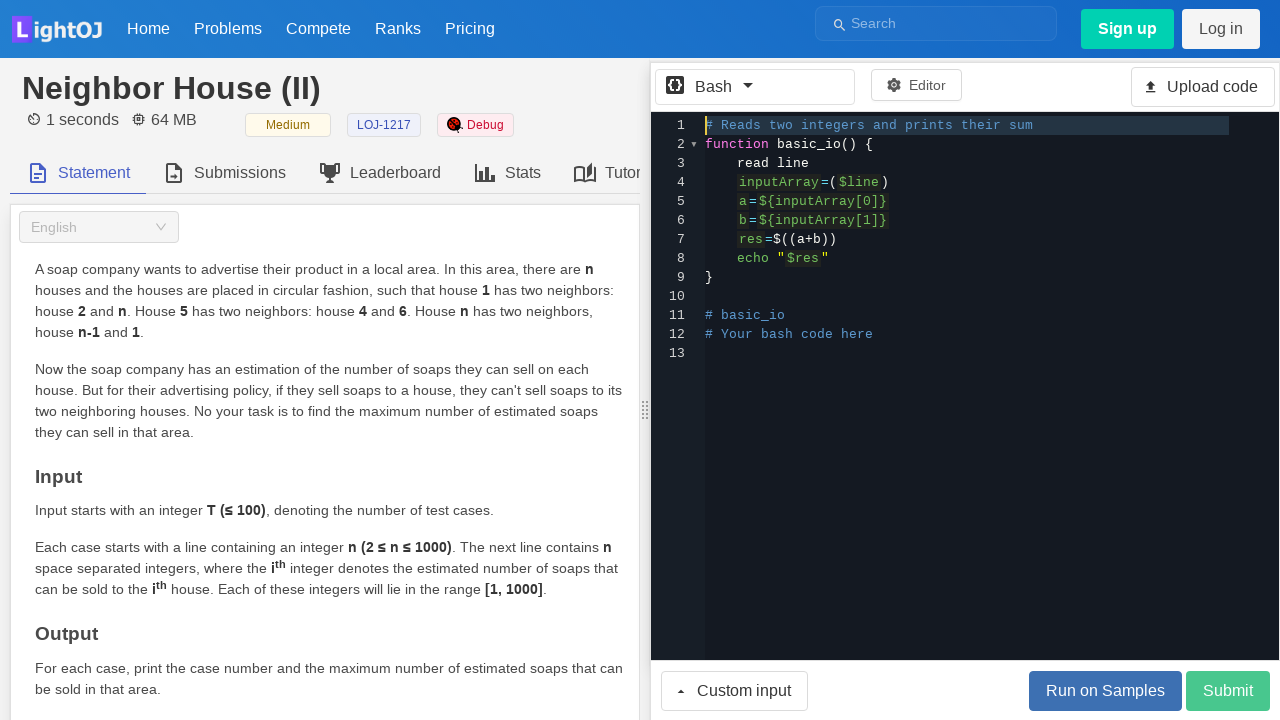

--- FILE ---
content_type: text/html; charset=utf-8
request_url: https://www.google.com/recaptcha/api2/aframe
body_size: 267
content:
<!DOCTYPE HTML><html><head><meta http-equiv="content-type" content="text/html; charset=UTF-8"></head><body><script nonce="rafxbr65IbR_c_XIZTrKNQ">/** Anti-fraud and anti-abuse applications only. See google.com/recaptcha */ try{var clients={'sodar':'https://pagead2.googlesyndication.com/pagead/sodar?'};window.addEventListener("message",function(a){try{if(a.source===window.parent){var b=JSON.parse(a.data);var c=clients[b['id']];if(c){var d=document.createElement('img');d.src=c+b['params']+'&rc='+(localStorage.getItem("rc::a")?sessionStorage.getItem("rc::b"):"");window.document.body.appendChild(d);sessionStorage.setItem("rc::e",parseInt(sessionStorage.getItem("rc::e")||0)+1);localStorage.setItem("rc::h",'1769329498637');}}}catch(b){}});window.parent.postMessage("_grecaptcha_ready", "*");}catch(b){}</script></body></html>

--- FILE ---
content_type: image/svg+xml
request_url: https://lightoj.com/_nuxt/img/lang-bash.b4e32a3.svg
body_size: 1885
content:
<svg width="96" height="96" viewBox="0 0 96 96" fill="none" xmlns="http://www.w3.org/2000/svg">
  <path d="M44 2.30935C46.4752 0.880283 49.5248 0.880284 52 2.30935L85.5692 21.6905C88.0444 23.1196 89.5692 25.7606 89.5692 28.6187V67.3811C89.5692 70.2393 88.0444 72.8803 85.5692 74.3093L52 93.6905C49.5248 95.1196 46.4752 95.1196 44 93.6905L10.4308 74.3093C7.95558 72.8803 6.43079 70.2393 6.43079 67.3811V28.6187C6.43079 25.7606 7.95558 23.1196 10.4308 21.6905L44 2.30935Z" fill="white"/>
  <path fill-rule="evenodd" clip-rule="evenodd" d="M84.1907 22.9024L51.5701 4.06896C49.3322 2.77689 46.575 2.77689 44.337 4.06896L11.7165 22.9024C9.47853 24.1945 8.09991 26.5824 8.09991 29.1665V66.8335C8.09991 69.4176 9.47853 71.8055 11.7165 73.0975L44.337 91.931C46.575 93.2231 49.3322 93.2231 51.5701 91.931L84.1907 73.0975C86.4286 71.8055 87.8072 69.4176 87.8072 66.8335V29.1665C87.8072 26.5824 86.4286 24.1945 84.1907 22.9024ZM53.1201 1.38436C49.923 -0.461454 45.9841 -0.461455 42.7871 1.38436L10.1665 20.2178C6.96946 22.0637 5 25.4749 5 29.1665V66.8335C5 70.5251 6.96946 73.9363 10.1665 75.7821L42.7871 94.6156C45.9841 96.4614 49.923 96.4614 53.1201 94.6156L85.7406 75.7821C88.9377 73.9363 90.9072 70.5251 90.9072 66.8335V29.1665C90.9072 25.4749 88.9377 22.0637 85.7406 20.2178L53.1201 1.38436Z" fill="black"/>
  <path d="M66.0508 33.8034L50.9186 24.8136C49.1288 23.756 46.8915 23.756 45.061 24.8136L29.9288 33.8034C28.139 34.8611 27 36.8543 27 39.0102V56.9899C27 59.1458 28.0983 61.0983 29.9288 62.1967L45.061 71.1865C45.9559 71.7153 46.9729 72 47.9898 72C49.0068 72 50.0237 71.7153 50.9186 71.1865L66.0508 62.1967C67.8407 61.139 68.9797 59.1458 68.9797 56.9899V38.9695C68.9797 36.8543 67.8814 34.8611 66.0508 33.8034Z" fill="white"/>
  <path d="M66.0508 33.8034L50.9186 24.8136C50.0237 24.2847 49.0068 24 47.9898 24C46.9729 24 45.9559 24.2847 45.061 24.8136L29.9288 33.8034C28.139 34.861 27 36.8542 27 39.0102V56.9898C27 59.1458 28.0983 61.0983 29.9288 62.1966L45.061 71.1864C45.9559 71.7153 46.9729 72 47.9898 72C49.0068 72 50.0237 71.7153 50.9186 71.1864L66.0508 62.1966C67.8407 61.139 68.9797 59.1458 68.9797 56.9898V38.9695C68.9797 36.8542 67.8814 34.861 66.0508 33.8034ZM45.5898 70.2102L30.4576 61.2203C28.9932 60.3254 28.0576 58.6983 28.0576 56.9492V38.9695C28.0576 37.2203 28.9932 35.5525 30.4576 34.6983L45.5898 25.7085C46.322 25.261 47.1356 25.0576 47.9898 25.0576C48.8441 25.0576 49.6576 25.3017 50.3898 25.7085L65.522 34.6983C66.783 35.4305 67.5966 36.7322 67.8407 38.1559C67.3525 37.0983 66.2136 36.7729 64.8712 37.5458L50.5932 46.4136C48.8034 47.4712 47.5017 48.6102 47.5017 50.7661V68.4203C47.5017 69.722 48.0305 70.5356 48.8034 70.7797C48.5593 70.8203 48.2746 70.861 47.9898 70.861C47.1763 70.9017 46.322 70.6576 45.5898 70.2102Z" fill="#2A3238"/>
  <path d="M62.105 58.6984L58.322 60.9356C58.2406 60.9763 58.1593 61.0577 58.1593 61.1797V62.156C58.1593 62.278 58.2406 62.3187 58.322 62.278L62.1457 59.9594C62.2271 59.9187 62.2677 59.7967 62.2677 59.6746V58.8204C62.2677 58.6984 62.1864 58.6577 62.105 58.6984Z" fill="#4DA925"/>
  <path d="M54.0508 50.4C54.1729 50.3186 54.2542 50.4 54.2949 50.5627V51.8644C54.8237 51.661 55.3119 51.5796 55.7593 51.7017C55.8407 51.7423 55.8814 51.8644 55.8407 51.9864L55.5559 53.1254C55.5153 53.2067 55.4746 53.2881 55.4339 53.3694C55.3932 53.4101 55.3932 53.4101 55.3525 53.4101C55.3119 53.4101 55.2712 53.4508 55.2305 53.4101C55.0271 53.3694 54.5797 53.2474 53.8475 53.6542C53.0746 54.061 52.7898 54.7118 52.8305 55.2C52.8305 55.8101 53.1559 55.9728 54.1729 55.9728C55.5559 56.0135 56.1661 56.6237 56.2068 58.0067C56.2068 59.3898 55.4746 60.8949 54.3356 61.7898L54.3763 63.0915C54.3763 63.2542 54.2949 63.4169 54.1729 63.4983L53.4 63.9457C53.278 64.0271 53.1966 63.9457 53.1559 63.783V62.522C52.5051 62.8067 51.8542 62.8474 51.4068 62.6847C51.3254 62.644 51.2847 62.522 51.3254 62.4L51.6102 61.2203C51.6508 61.1389 51.6915 61.0169 51.7322 60.9762C51.7729 60.9355 51.7729 60.9355 51.8136 60.9355C51.8542 60.8949 51.8949 60.8949 51.9356 60.9355C52.383 61.0983 52.9932 61.0169 53.522 60.7322C54.2542 60.3661 54.7017 59.6339 54.7017 58.9016C54.7017 58.2508 54.3356 57.9661 53.4814 57.9661C52.383 57.9661 51.3661 57.7627 51.3254 56.1355C51.3254 54.7932 52.0169 53.4101 53.1153 52.5559V51.2542C53.1153 51.0915 53.1966 50.9288 53.3186 50.8474L54.0508 50.4Z" fill="white"/>
</svg>


--- FILE ---
content_type: image/svg+xml
request_url: https://lightoj.com/_nuxt/img/lang-elixir.31ae5e6.svg
body_size: 3050
content:
<svg id="lang-elixir" width="96" height="96" viewBox="0 0 96 96" fill="none" xmlns="http://www.w3.org/2000/svg">
  <path d="M44 2.30935C46.4752 0.880283 49.5248 0.880284 52 2.30935L85.5692 21.6905C88.0444 23.1196 89.5692 25.7606 89.5692 28.6187V67.3811C89.5692 70.2393 88.0444 72.8803 85.5692 74.3093L52 93.6905C49.5248 95.1196 46.4752 95.1196 44 93.6905L10.4308 74.3093C7.95557 72.8803 6.43078 70.2393 6.43078 67.3811V28.6187C6.43078 25.7606 7.95557 23.1196 10.4308 21.6905L44 2.30935Z" fill="white"/>
  <path fill-rule="evenodd" clip-rule="evenodd" d="M84.1907 22.9024L51.5701 4.06896C49.3322 2.77689 46.575 2.77689 44.337 4.06896L11.7165 22.9024C9.47853 24.1945 8.09991 26.5824 8.09991 29.1665V66.8335C8.09991 69.4176 9.47853 71.8055 11.7165 73.0975L44.337 91.931C46.575 93.2231 49.3322 93.2231 51.5701 91.931L84.1907 73.0975C86.4286 71.8055 87.8072 69.4176 87.8072 66.8335V29.1665C87.8072 26.5824 86.4286 24.1945 84.1907 22.9024ZM53.1201 1.38436C49.923 -0.461454 45.9841 -0.461455 42.7871 1.38436L10.1665 20.2178C6.96946 22.0637 5 25.4749 5 29.1665V66.8335C5 70.5251 6.96946 73.9363 10.1665 75.7821L42.7871 94.6156C45.9841 96.4614 49.923 96.4614 53.1201 94.6156L85.7406 75.7821C88.9377 73.9363 90.9071 70.5251 90.9071 66.8335V29.1665C90.9071 25.4749 88.9377 22.0637 85.7406 20.2178L53.1201 1.38436Z" fill="#7D41A4"/>
  <g clip-path="url(#clip0_elixir)">
    <path fill-rule="evenodd" clip-rule="evenodd" d="M49.5253 24.1208C46.038 25.357 42.6716 28.9648 39.4261 34.9444C34.5579 43.9138 28.2704 56.6595 36.9284 66.7509C40.9338 71.4196 47.5473 74.175 56.2265 69.811C63.1989 66.3053 65.1381 56.2447 62.6349 51.517C57.4713 41.7648 52.2326 39.3594 50.8298 33.3115C49.8945 29.2796 49.4597 26.216 49.5253 24.1208V24.1208Z" fill="url(#paint0_linear_elixir)"/>
    <path fill-rule="evenodd" clip-rule="evenodd" d="M49.5253 24C46.0203 25.2488 42.6539 28.8567 39.4261 34.8235C34.5844 43.7738 28.2704 56.5386 36.9284 66.6301C40.9338 71.2987 47.4622 72.8074 51.0847 70.0385C53.4462 68.2334 55.0523 66.5128 55.9777 62.8874C57.0081 58.8507 56.2175 53.416 55.6758 50.9194C54.9904 47.7602 54.766 44.2928 55.0027 40.5171C54.9193 40.4155 54.857 40.3394 54.8157 40.289C52.9298 37.981 51.4746 35.9706 50.8298 33.1907C49.8945 29.1587 49.4597 26.0952 49.5253 24V24Z" fill="url(#paint1_linear_elixir)"/>
    <path fill-rule="evenodd" clip-rule="evenodd" d="M46.6231 25.5703C43.3585 28.1504 40.9312 32.4782 39.3412 38.5536C36.9561 47.6666 36.6977 56.0703 37.5389 60.9584C39.1695 70.4341 47.6232 74.0309 56.2944 69.6203C61.6308 66.906 63.8534 61.0797 63.7357 54.7555C63.6137 48.2072 50.9597 40.7859 48.7186 35.321C47.2246 31.6777 46.5261 28.4275 46.6231 25.5703V25.5703Z" fill="url(#paint2_linear_elixir)"/>
    <path fill-rule="evenodd" clip-rule="evenodd" d="M54.8996 42.6555C58.8148 47.6767 59.6683 51.1721 57.4599 53.1416C54.1474 56.0959 46.0469 58.0235 41.0075 54.4497C37.6479 52.0673 36.3767 46.9563 37.194 39.1169C35.8072 42.0132 34.6346 44.9472 33.6763 47.9188C32.7179 50.8905 32.4381 54.0002 32.8367 57.2481C34.0377 59.6779 36.9578 61.3007 41.597 62.1165C48.5558 63.3402 55.1421 62.7355 59.5616 60.5077C62.5079 59.0224 63.9014 57.5439 63.7423 56.0722C63.8486 53.8988 63.1784 51.8298 61.7317 49.8654C60.2849 47.9009 58.0076 45.4976 54.8996 42.6555V42.6555Z" fill="url(#paint3_linear_elixir)"/>
    <path fill-rule="evenodd" clip-rule="evenodd" d="M39.5994 37.6418C39.5667 41.2682 40.4991 44.7155 42.3967 47.9837C45.2431 52.886 48.5656 57.7301 53.5375 61.7454C56.8521 64.4223 59.5006 65.2871 61.4829 64.3399C59.8547 67.254 58.1234 68.6819 56.289 68.6236C53.5375 68.5363 50.1824 67.3338 44.8068 60.8739C41.2231 56.5672 38.7714 52.4934 37.4518 48.6525C37.6611 47.1288 37.883 45.611 38.1175 44.0994C38.352 42.5877 38.846 40.4352 39.5994 37.6418V37.6418Z" fill="url(#paint4_linear_elixir)"/>
    <path fill-rule="evenodd" clip-rule="evenodd" d="M48.0085 42.6184C48.3126 45.5725 49.4621 50.2981 48.0085 53.4443C46.5548 56.5906 39.8404 62.2744 41.6939 67.2814C43.5473 72.2884 48.0641 71.1643 50.8974 68.8568C53.7307 66.5493 55.2473 62.7973 55.5834 60.1587C55.9196 57.52 54.7791 52.4429 54.4082 48.0267C54.1609 45.0826 54.3287 42.5583 54.9115 40.4539L54.0433 39.3614L48.9333 37.8484C48.114 39.059 47.8057 40.649 48.0085 42.6184V42.6184Z" fill="url(#paint5_linear_elixir)"/>
    <path fill-rule="evenodd" clip-rule="evenodd" d="M49.8325 27.9861C48.1786 28.685 46.6116 30.0697 45.1315 32.1404C42.9114 35.2465 41.7806 37.1084 42.6176 43.2653C43.1756 47.37 43.575 51.1462 43.8158 54.5939L50.973 33.7987C50.7099 32.7391 50.4911 31.7821 50.3165 30.9278C50.1419 30.0735 49.9806 29.0929 49.8325 27.9861V27.9861Z" fill="url(#paint6_linear_elixir)"/>
    <path fill-rule="evenodd" clip-rule="evenodd" d="M50.9593 33.7573C49.1424 34.8178 47.7345 36.9905 46.7357 40.2754C45.7369 43.5603 44.8231 48.1525 43.9943 54.052C45.0997 50.2997 45.8329 47.5819 46.194 45.8986C46.7357 43.3738 46.9207 39.8033 48.359 37.3793C49.3178 35.7633 50.1846 34.5559 50.9593 33.7573V33.7573Z" fill="#330A4C" fill-opacity="0.316321"/>
    <path fill-rule="evenodd" clip-rule="evenodd" d="M42.5466 68.9536C45.5366 69.3808 47.1001 69.7605 47.237 70.0929C47.4425 70.5915 46.8585 71.0475 45.1988 70.741C44.0924 70.5367 43.2083 69.9409 42.5466 68.9536Z" fill="white"/>
    <path fill-rule="evenodd" clip-rule="evenodd" d="M44.0487 27.9861C42.4041 29.9508 40.9791 32.0336 39.7735 34.2347C38.568 36.4358 37.7066 38.0779 37.1894 39.161C37.0291 39.9688 36.9508 41.1607 36.9546 42.7368C36.9584 44.3129 37.0948 46.0654 37.3636 47.9941C37.599 44.2172 38.3195 40.551 39.5251 36.9956C40.7308 33.4403 42.2387 30.4371 44.0487 27.9861V27.9861Z" fill="#EDEDED" fill-opacity="0.603261"/>
  </g>
  <defs>
    <linearGradient id="paint0_linear_elixir" x1="48.8535" y1="27.6586" x2="47.1884" y2="71.9638" gradientUnits="userSpaceOnUse">
      <stop stop-color="#D9D8DC"/>
      <stop offset="1" stop-color="white" stop-opacity="0.385275"/>
    </linearGradient>
    <linearGradient id="paint1_linear_elixir" x1="49.6062" y1="27.6474" x2="32.2041" y2="65.7878" gradientUnits="userSpaceOnUse">
      <stop stop-color="#8D67AF" stop-opacity="0.671932"/>
      <stop offset="1" stop-color="#9F8DAF"/>
    </linearGradient>
    <linearGradient id="paint2_linear_elixir" x1="51.5488" y1="40.0048" x2="51.5488" y2="70.6758" gradientUnits="userSpaceOnUse">
      <stop stop-color="#26053D" stop-opacity="0.761634"/>
      <stop offset="1" stop-color="#B7B4B4" stop-opacity="0.277683"/>
    </linearGradient>
    <linearGradient id="paint3_linear_elixir" x1="35.8117" y1="42.0788" x2="43.6199" y2="62.7623" gradientUnits="userSpaceOnUse">
      <stop stop-color="#91739F" stop-opacity="0.45955"/>
      <stop offset="1" stop-color="#32054F" stop-opacity="0.539912"/>
    </linearGradient>
    <linearGradient id="paint4_linear_elixir" x1="56.6822" y1="67.5131" x2="35.2105" y2="49.7216" gradientUnits="userSpaceOnUse">
      <stop stop-color="#463D49" stop-opacity="0.331182"/>
      <stop offset="1" stop-color="#340A50" stop-opacity="0.821388"/>
    </linearGradient>
    <linearGradient id="paint5_linear_elixir" x1="52.2689" y1="40.294" x2="37.1252" y2="63.3317" gradientUnits="userSpaceOnUse">
      <stop stop-color="#715383" stop-opacity="0.145239"/>
      <stop offset="1" stop-color="#F4F4F4" stop-opacity="0.233639"/>
    </linearGradient>
    <linearGradient id="paint6_linear_elixir" x1="53.7172" y1="47.3207" x2="42.9927" y2="46.666" gradientUnits="userSpaceOnUse">
      <stop stop-color="#A5A1A8" stop-opacity="0.356091"/>
      <stop offset="1" stop-color="#370C50" stop-opacity="0.581975"/>
    </linearGradient>
    <clipPath id="clip0_elixir">
      <rect width="48" height="48" fill="white" transform="translate(24 24)"/>
    </clipPath>
  </defs>
</svg>


--- FILE ---
content_type: application/javascript; charset=UTF-8
request_url: https://lightoj.com/_nuxt/a154fc9.js
body_size: 2103
content:
(window.webpackJsonp=window.webpackJsonp||[]).push([[22],{1439:function(t,e,r){"use strict";r.r(e);var n,o,l=r(20),c=(r(40),r(50),r(131),r(194),r(56),{layout:"auth",middleware:"redirectIfLoggedIn",components:{ErrorBox:r(327).a},head:function(){return{title:"Login",meta:[{hid:"description",name:"description",content:"Login"}]}},data:function(){return{handleOrEmail:null,password:null,loading:!1,emailVerified:!0,errors:[]}},mounted:function(){var t=this;return Object(l.a)(regeneratorRuntime.mark((function e(){return regeneratorRuntime.wrap((function(e){for(;;)switch(e.prev=e.next){case 0:t.$route.query.needLogin&&t.$lojNotification.warning("You need to be logged in first to access that page",{duration:1e4});case 1:case"end":return e.stop()}}),e)})))()},methods:{resendVerificationEmail:(o=Object(l.a)(regeneratorRuntime.mark((function t(e){return regeneratorRuntime.wrap((function(t){for(;;)switch(t.prev=t.next){case 0:e.preventDefault();try{this.$store.dispatch("auth/resendVerificationEmail",{handleOrEmail:this.handleOrEmail})}finally{this.emailVerified=!0,this.$lojNotification.success("We have sent a verification email to your email address.\n          Please check your spam inbox as well.")}case 2:case"end":return t.stop()}}),t,this)}))),function(t){return o.apply(this,arguments)}),submitForm:(n=Object(l.a)(regeneratorRuntime.mark((function t(e){var r,n,o,l,c=this;return regeneratorRuntime.wrap((function(t){for(;;)switch(t.prev=t.next){case 0:if(e.preventDefault(),r="testtoken",!this.$config.isLojInternal){t.next=6;break}return t.next=5,this.$recaptcha.getResponse();case 5:r=t.sent;case 6:return n={handleOrEmail:this.handleOrEmail,password:this.password,emailVerified:!0,recaptchaToken:r},t.prev=7,this.loading=!0,t.next=11,this.$store.dispatch("auth/login",n);case 11:return o=t.sent,t.next=14,this.$recaptcha.reset();case 14:if(this.loading=!1,o.success){t.next=19;break}return this.errors=o.errors,o.errors.forEach((function(t){t.includes("verify your email")&&(c.emailVerified=!1)})),t.abrupt("return");case 19:l=this.$route.query.redirectPath||"/",this.$router.push({path:l}),this.$lojNotification.success("Successfully logged in"),t.next=27;break;case 24:t.prev=24,t.t0=t.catch(7),this.$lojNotification.danger("Something went wrong!");case 27:return t.prev=27,this.loading=!1,t.finish(27);case 30:case"end":return t.stop()}}),t,this,[[7,24,27,30]])}))),function(t){return n.apply(this,arguments)})}}),d=c,h=r(42),component=Object(h.a)(d,(function(){var t=this,e=t._self._c;return e("div",[e("h2",{staticClass:"form-title"},[t._v("Welcome Back")]),t._v(" "),t.$config.isLojInternal?e("h3",{staticClass:"form-subtitle"},[t._v("Sign in with credentials or social account")]):e("h3",{staticClass:"form-subtitle"},[t._v("Sign in with credentials")]),t._v(" "),e("div",{staticClass:"login-form"},[e("ErrorBox",{attrs:{errors:t.errors}}),t._v(" "),e("form",{on:{submit:t.submitForm}},[t.$config.isLojInternal?e("div",{staticClass:"buttons"},[e("a",{staticClass:"button is-solid red-button is-fullwidth",attrs:{href:"/api/v1/auth/social-redirect/google"}},[e("b-icon",{staticClass:"mr-2",attrs:{icon:"google"}}),t._v(" "),e("span",[t._v("Sign in with Google")])],1),t._v(" "),e("a",{staticClass:"button is-solid is-fullwidth",attrs:{href:"/api/v1/auth/social-redirect/github"}},[e("b-icon",{staticClass:"mr-2",attrs:{icon:"github"}}),t._v(" "),e("span",[t._v("Sign in with Github")])],1)]):t._e(),t._v(" "),t.$config.isLojInternal?e("div",{staticClass:"auth-middle-border"},[e("span",{staticClass:"bar"}),e("span",[t._v("Or")]),e("span",{staticClass:"bar"})]):e("div",{staticClass:"auth-middle-border"},[e("span",{staticClass:"bar"})]),t._v(" "),e("div",{staticClass:"form-panel"},[e("div",{staticClass:"field"},[e("label",[t._v("Email or Handle")]),t._v(" "),e("div",{staticClass:"control"},[e("input",{directives:[{name:"model",rawName:"v-model",value:t.handleOrEmail,expression:"handleOrEmail"}],staticClass:"input",attrs:{type:"text",placeholder:"Enter your email address or handle"},domProps:{value:t.handleOrEmail},on:{input:function(e){e.target.composing||(t.handleOrEmail=e.target.value)}}})])]),t._v(" "),e("div",{staticClass:"field"},[e("label",[t._v("Password")]),t._v(" "),e("div",{staticClass:"control"},[e("input",{directives:[{name:"model",rawName:"v-model",value:t.password,expression:"password"}],staticClass:"input",attrs:{type:"password",placeholder:"Enter your password"},domProps:{value:t.password},on:{input:function(e){e.target.composing||(t.password=e.target.value)}}})])]),t._v(" "),e("div",{staticClass:"field is-flex",class:t.$config.isLojInternal?"":"is-hidden"},[e("client-only",[e("recaptcha")],1)],1)]),t._v(" "),e("div",{staticClass:"buttons mt-4"},[e("b-button",{staticClass:"button is-solid primary-button is-fullwidth mt-4 raised",attrs:{"native-type":"submit",loading:t.loading}},[t._v("Login")]),t._v(" "),e("a",{staticClass:"button is-text is-fullwidth mt-4",attrs:{href:"/auth/forgot-password"}},[t._v("Forgot Password?")])],1)]),t._v(" "),t._m(0)],1)])}),[function(){var t=this._self._c;return t("div",{staticClass:"account-link has-text-centered title is-size-3"},[t("a",{attrs:{href:"/auth/signup"}},[this._v("Don't have an account? Sign up")])])}],!1,null,null,null);e.default=component.exports}}]);

--- FILE ---
content_type: image/svg+xml
request_url: https://lightoj.com/_nuxt/img/lang-cpp.ed7c033.svg
body_size: 913
content:
<svg id="lang-cpp" width="96" height="96" fill="none" xmlns="http://www.w3.org/2000/svg">
  <path d="M44 2.3093a8 8 0 018 0l33.5692 19.3812a8 8 0 014 6.9282v38.7624a7.9998 7.9998 0 01-4 6.9282L52 93.6905a7.9998 7.9998 0 01-8 0L10.4308 74.3093a7.9998 7.9998 0 01-4-6.9282V28.6187a8 8 0 014-6.9282L44 2.3093z" fill="#fff"/>
  <path fill-rule="evenodd" clip-rule="evenodd" d="M84.1907 22.9024L51.5701 4.069a7.233 7.233 0 00-7.2331 0L11.7165 22.9024a7.2332 7.2332 0 00-3.6166 6.2641v37.667a7.233 7.233 0 003.6166 6.264L44.337 91.931a7.233 7.233 0 007.2331 0l32.6206-18.8335a7.233 7.233 0 003.6165-6.264v-37.667a7.2333 7.2333 0 00-3.6165-6.2641zM53.1201 1.3844a10.333 10.333 0 00-10.333 0L10.1665 20.2178A10.3332 10.3332 0 005 29.1665v37.667a10.333 10.333 0 005.1665 8.9486l32.6206 18.8335a10.333 10.333 0 0010.333 0l32.6205-18.8335a10.3328 10.3328 0 005.1665-8.9486v-37.667a10.3331 10.3331 0 00-5.1665-8.9487L53.1201 1.3844z" fill="#821394"/>
  <path fill-rule="evenodd" clip-rule="evenodd" d="M43.8621 68.2241c-10.952 0-19.8621-8.91-19.8621-19.862C24 37.4101 32.9101 28.5 43.8621 28.5c7.067 0 13.6579 3.803 17.2003 9.9248l-8.5958 4.9741c-1.773-3.0642-5.0703-4.9679-8.6045-4.9679-5.4761 0-9.9311 4.455-9.9311 9.9311 0 5.4759 4.455 9.931 9.9311 9.931 3.5346 0 6.8319-1.9036 8.6051-4.9684l8.5958 4.9739c-3.5424 6.1223-10.1335 9.9255-17.2009 9.9255zm19.862-20.9655h-2.207v-2.2069h-2.2066v2.2069h-2.2071v2.2068h2.2071v2.207h2.2066v-2.207h2.207v-2.2068zm6.0689 0H72v2.2068h-2.207v2.207h-2.2067v-2.207h-2.207v-2.2068h2.207v-2.2069h2.2067v2.2069z" fill="#821394"/>
</svg>


--- FILE ---
content_type: image/svg+xml
request_url: https://lightoj.com/_nuxt/img/lang-lua.f05ec14.svg
body_size: 4065
content:
<svg width="96" height="96" viewBox="0 0 96 96" fill="none" xmlns="http://www.w3.org/2000/svg">
<path d="M44 2.30935C46.4752 0.880283 49.5248 0.880284 52 2.30935L85.5692 21.6905C88.0444 23.1196 89.5692 25.7606 89.5692 28.6187V67.3811C89.5692 70.2393 88.0444 72.8803 85.5692 74.3093L52 93.6905C49.5248 95.1196 46.4752 95.1196 44 93.6905L10.4308 74.3093C7.95558 72.8803 6.43079 70.2393 6.43079 67.3811V28.6187C6.43079 25.7606 7.95558 23.1196 10.4308 21.6905L44 2.30935Z" fill="white"/>
<path fill-rule="evenodd" clip-rule="evenodd" d="M84.1907 22.9024L51.5701 4.06896C49.3322 2.77689 46.575 2.77689 44.337 4.06896L11.7165 22.9024C9.47853 24.1945 8.09991 26.5824 8.09991 29.1665V66.8335C8.09991 69.4176 9.47853 71.8055 11.7165 73.0975L44.337 91.931C46.575 93.2231 49.3322 93.2231 51.5701 91.931L84.1907 73.0975C86.4286 71.8055 87.8072 69.4176 87.8072 66.8335V29.1665C87.8072 26.5824 86.4286 24.1945 84.1907 22.9024ZM53.1201 1.38436C49.923 -0.461454 45.9841 -0.461455 42.7871 1.38436L10.1665 20.2178C6.96946 22.0637 5 25.4749 5 29.1665V66.8335C5 70.5251 6.96946 73.9363 10.1665 75.7821L42.7871 94.6156C45.9841 96.4614 49.923 96.4614 53.1201 94.6156L85.7406 75.7821C88.9377 73.9363 90.9071 70.5251 90.9071 66.8335V29.1665C90.9071 25.4749 88.9377 22.0637 85.7406 20.2178L53.1201 1.38436Z" fill="#00007D"/>
<path d="M66.3468 48.0045C66.3468 37.875 58.1258 29.6541 47.9964 29.6541C37.867 29.6541 29.6459 37.875 29.6459 48.0045C29.6459 58.1339 37.867 66.3549 47.9964 66.3549C58.1258 66.3549 66.3468 58.1339 66.3468 48.0045Z" fill="#00007D"/>
<path d="M60.9741 40.4016C60.9741 37.4348 58.5662 35.0269 55.5994 35.0269C52.6325 35.0269 50.2246 37.4348 50.2246 40.4016C50.2246 43.3684 52.6325 45.7763 55.5994 45.7763C58.5662 45.7763 60.9741 43.3684 60.9741 40.4016Z" fill="white"/>
<path d="M71.7216 29.654C71.7216 26.6872 69.3137 24.2793 66.3469 24.2793C63.38 24.2793 60.9721 26.6872 60.9721 29.654C60.9721 32.6209 63.38 35.0288 66.3469 35.0288C69.3137 35.0288 71.7216 32.6209 71.7216 29.654Z" fill="#00007D"/>
<path d="M35.4843 45.3293H37.0891V55.7644H43.0324V57.1756H35.4843V45.3293Z" fill="white"/>
<path d="M45.9274 48.5388V54.2724C45.9274 54.7133 45.9955 55.0736 46.1317 55.353C46.3829 55.8691 46.8515 56.1272 47.5375 56.1272C48.5217 56.1272 49.1919 55.6756 49.548 54.7724C49.7417 54.2885 49.8385 53.6246 49.8385 52.7805V48.5388H51.2901V57.1755H49.9192L49.9353 55.9014C49.7505 56.2293 49.5209 56.5062 49.2466 56.732C48.7032 57.1836 48.0439 57.4094 47.2685 57.4094C46.0603 57.4094 45.2375 56.9981 44.7997 56.1755C44.5623 55.7348 44.4436 55.1461 44.4436 54.4095V48.5388H45.9274Z" fill="white"/>
<path d="M58.2899 51.9486C58.6232 51.9058 58.8464 51.7662 58.9592 51.5301C59.0236 51.4005 59.0559 51.2144 59.0559 50.9715C59.0559 50.4751 58.8801 50.1148 58.5287 49.8908C58.1772 49.6669 57.6742 49.5548 57.0198 49.5548C56.2633 49.5548 55.7267 49.7602 55.4101 50.1707C55.2331 50.3978 55.1178 50.7355 55.0641 51.1838H53.7094C53.7362 50.1163 54.0812 49.3737 54.7444 48.9558C55.4075 48.538 56.1767 48.3291 57.052 48.3291C58.0668 48.3291 58.8911 48.5227 59.5247 48.9097C60.153 49.2968 60.4671 49.899 60.4671 50.7162V55.6921C60.4671 55.8426 60.498 55.9636 60.5599 56.0548C60.6216 56.1461 60.752 56.1916 60.951 56.1916C61.0155 56.1916 61.0881 56.1876 61.1687 56.1796C61.2494 56.1715 61.3353 56.1595 61.4268 56.1434V57.2158C61.2009 57.2803 61.0289 57.3207 60.9107 57.3367C60.7924 57.3528 60.631 57.361 60.4268 57.361C59.9268 57.361 59.5639 57.1836 59.3381 56.8288C59.2198 56.6408 59.1365 56.3746 59.0881 56.0306C58.7924 56.4177 58.3677 56.7536 57.814 57.0385C57.2602 57.3232 56.65 57.4658 55.9834 57.4658C55.1823 57.4658 54.5279 57.2227 54.0199 56.7369C53.5118 56.251 53.2578 55.6429 53.2578 54.9126C53.2578 54.1126 53.5078 53.4924 54.0077 53.0522C54.5077 52.6119 55.1635 52.3406 55.9754 52.2385L58.2899 51.9486ZM55.2335 55.87C55.5399 56.1114 55.9028 56.232 56.3222 56.232C56.8328 56.232 57.3274 56.1139 57.806 55.8778C58.6123 55.4859 59.0156 54.8445 59.0156 53.9535V52.7861C58.8384 52.8993 58.6105 52.9937 58.3315 53.0692C58.0525 53.1448 57.7789 53.1986 57.5106 53.2307L56.6333 53.3435C56.1076 53.4133 55.7122 53.5233 55.4472 53.6735C54.9982 53.9256 54.7739 54.3279 54.7739 54.8803C54.7739 55.2987 54.927 55.6285 55.2335 55.87Z" fill="white"/>
<path d="M48.8498 71.986L48.8306 71.4358C49.511 71.412 50.1969 71.3584 50.8693 71.2763L50.936 71.8227C50.248 71.9067 49.546 71.9617 48.8498 71.986ZM46.757 71.969C46.0619 71.9335 45.3609 71.8671 44.6735 71.7716L44.7492 71.2263C45.4208 71.3195 46.1058 71.3844 46.7851 71.4192L46.757 71.969ZM53.0006 71.4783L52.8863 70.9398C53.551 70.7988 54.217 70.6266 54.866 70.4279L55.0272 70.9543C54.3628 71.1577 53.681 71.3339 53.0006 71.4783ZM42.615 71.3932C41.9377 71.2378 41.2588 71.0502 40.5973 70.8357L40.7671 70.3121C41.4133 70.5216 42.0765 70.7048 42.7381 70.8567L42.615 71.3932ZM56.9999 70.2543L56.7931 69.7441C57.4219 69.4895 58.0474 69.2035 58.6525 68.8942L58.903 69.3844C58.2837 69.701 57.6434 69.9937 56.9999 70.2543ZM38.6354 70.1027C37.9956 69.831 37.3598 69.5275 36.7455 69.2006L37.0042 68.7146C37.6043 69.034 38.2256 69.3306 38.8505 69.5959L38.6354 70.1027ZM60.7232 68.3513L60.4308 67.8848C61.006 67.5242 61.5726 67.1338 62.1148 66.7243L62.4466 67.1637C61.8917 67.5827 61.3119 67.9822 60.7232 68.3513ZM34.9419 68.1369C34.3596 67.7583 33.7862 67.3491 33.2379 66.9206L33.5769 66.4868C34.1127 66.9056 34.6729 67.3055 35.242 67.6754L34.9419 68.1369ZM64.0606 65.8309L63.692 65.4221C64.1968 64.967 64.6876 64.4845 65.1507 63.9879L65.5533 64.3634C65.0793 64.8715 64.5771 65.3653 64.0606 65.8309ZM31.646 65.5612C31.1374 65.0873 30.6433 64.5853 30.1777 64.0692L30.5864 63.7004C31.0415 64.2048 31.5242 64.6953 32.0212 65.1584L31.646 65.5612ZM66.9134 62.772L66.4799 62.4329C66.8987 61.8974 67.2989 61.3374 67.6692 60.7684L68.1306 61.0686C67.7517 61.6509 67.3421 62.2241 66.9134 62.772ZM28.8442 62.4558C28.4246 61.9009 28.0248 61.3212 27.6557 60.7329L28.122 60.4404C28.4827 61.0152 28.8734 61.5816 29.2833 62.1238L28.8442 62.4558ZM69.1952 59.2656L68.7093 59.0067C69.0291 58.4067 69.3259 57.7857 69.5915 57.1608L70.0982 57.3762C69.8262 58.0158 69.5224 58.6515 69.1952 59.2656ZM26.6218 58.9134C26.305 58.2945 26.012 57.6543 25.7508 57.0107L26.261 56.8037C26.5161 57.4325 26.8024 58.0579 27.1119 58.6626L26.6218 58.9134ZM70.8322 55.4146L70.3086 55.2446C70.5183 54.599 70.7019 53.9359 70.8543 53.2738L71.3907 53.3972C71.2348 54.075 71.0468 54.7538 70.8322 55.4146ZM25.0499 55.0382C24.8461 54.3737 24.6695 53.6919 24.5249 53.0119L25.0633 52.8973C25.2046 53.5617 25.3772 54.2276 25.5762 54.8768L25.0499 55.0382ZM71.7702 51.3388L71.2249 51.2629C71.3184 50.5915 71.3837 49.9066 71.4187 49.2272L71.9685 49.2556C71.9326 49.9508 71.8659 50.6517 71.7702 51.3388ZM24.1795 50.9476C24.0951 50.2592 24.0398 49.5573 24.0152 48.8613L24.5654 48.8419C24.5894 49.522 24.6434 50.2079 24.7259 50.8806L24.1795 50.9476ZM71.436 47.1818C71.4124 46.503 71.3584 45.8168 71.2756 45.1425L71.8219 45.0753C71.9067 45.7656 71.962 46.4679 71.9862 47.1626L71.436 47.1818ZM24.5809 46.7965L24.0311 46.7686C24.0664 46.0734 24.1324 45.3724 24.2275 44.6851L24.7728 44.7605C24.6799 45.4321 24.6154 46.1171 24.5809 46.7965ZM70.9379 43.1248C70.7966 42.4602 70.6242 41.7939 70.4256 41.1443L70.9521 40.9833C71.1554 41.6481 71.3317 42.3301 71.4763 43.0103L70.9379 43.1248ZM25.1415 42.7492L24.6049 42.6263C24.7601 41.9486 24.9474 41.2697 25.1615 40.6084L25.6852 40.778C25.4761 41.424 25.2931 42.0872 25.1415 42.7492ZM69.7429 39.2159C69.4882 38.5858 69.2027 37.9594 68.8944 37.3544L69.385 37.1044C69.7005 37.7237 69.9926 38.3647 70.2533 39.0096L69.7429 39.2159ZM26.4004 38.861L25.8935 38.6461C26.1648 38.0062 26.468 37.3702 26.7947 36.7558L27.2808 37.0142C26.9617 37.6145 26.6654 38.2358 26.4004 38.861ZM28.3191 35.2515L27.8574 34.9517C28.2359 34.3689 28.6449 33.7954 29.073 33.2471L29.5069 33.5859C29.0886 34.1217 28.689 34.6821 28.3191 35.2515ZM30.8346 32.0295L30.4316 31.6545C30.9052 31.1457 31.407 30.6514 31.9229 30.1855L32.2919 30.594C31.7877 31.0494 31.2974 31.5323 30.8346 32.0295ZM33.8678 29.2902L33.5356 28.8512C34.0902 28.4315 34.6697 28.0314 35.2578 27.662L35.5507 28.1281C34.9759 28.4891 34.4097 28.8801 33.8678 29.2902ZM60.7729 28.3341L60.7427 28.3146L61.0422 27.8526L61.0713 27.8715L60.7729 28.3341ZM58.9788 27.279C58.3785 26.961 57.7568 26.6656 57.1313 26.4011L57.3456 25.8941C57.9859 26.1647 58.6221 26.467 59.2365 26.7926L58.9788 27.279ZM37.328 27.117L37.077 26.627C37.6959 26.3098 38.336 26.0165 38.9792 25.7552L39.1864 26.2652C38.558 26.5205 37.9327 26.8071 37.328 27.117ZM55.2141 25.6876C54.5677 25.4786 53.9042 25.2956 53.2421 25.1438L53.3652 24.6072C54.0428 24.7626 54.7218 24.9499 55.3835 25.1638L55.2141 25.6876ZM41.113 25.5795L40.9514 25.0532C41.6156 24.8492 42.2972 24.6723 42.9774 24.5272L43.0922 25.0656C42.4278 25.2073 41.7618 25.3802 41.113 25.5795ZM51.2301 24.7739C50.5571 24.6804 49.8719 24.6154 49.1934 24.5808L49.2215 24.031C49.9158 24.0664 50.6171 24.1329 51.3059 24.2287L51.2301 24.7739ZM45.1089 24.7273L45.0416 24.1809C45.7297 24.0962 46.4316 24.0406 47.1277 24.0156L47.1474 24.5658C46.4671 24.5902 45.7813 24.6445 45.1089 24.7273Z" fill="#929292"/>
</svg>



--- FILE ---
content_type: image/svg+xml
request_url: https://lightoj.com/_nuxt/img/lang-swift.00cdfa2.svg
body_size: 2035
content:
<svg width="96" height="96" viewBox="0 0 96 96" fill="none" xmlns="http://www.w3.org/2000/svg">
<path d="M44 2.30935C46.4752 0.880283 49.5248 0.880284 52 2.30935L85.5692 21.6905C88.0444 23.1196 89.5692 25.7606 89.5692 28.6187V67.3811C89.5692 70.2393 88.0444 72.8803 85.5692 74.3093L52 93.6905C49.5248 95.1196 46.4752 95.1196 44 93.6905L10.4308 74.3093C7.95558 72.8803 6.43079 70.2393 6.43079 67.3811V28.6187C6.43079 25.7606 7.95558 23.1196 10.4308 21.6905L44 2.30935Z" fill="white"/>
<path fill-rule="evenodd" clip-rule="evenodd" d="M84.1907 22.9024L51.5701 4.06896C49.3322 2.77689 46.575 2.77689 44.337 4.06896L11.7165 22.9024C9.47853 24.1945 8.09991 26.5824 8.09991 29.1665V66.8335C8.09991 69.4176 9.47853 71.8055 11.7165 73.0975L44.337 91.931C46.575 93.2231 49.3322 93.2231 51.5701 91.931L84.1907 73.0975C86.4286 71.8055 87.8072 69.4176 87.8072 66.8335V29.1665C87.8072 26.5824 86.4286 24.1945 84.1907 22.9024ZM53.1201 1.38436C49.923 -0.461454 45.9841 -0.461455 42.7871 1.38436L10.1665 20.2178C6.96946 22.0637 5 25.4749 5 29.1665V66.8335C5 70.5251 6.96946 73.9363 10.1665 75.7821L42.7871 94.6156C45.9841 96.4614 49.923 96.4614 53.1201 94.6156L85.7406 75.7821C88.9377 73.9363 90.9071 70.5251 90.9071 66.8335V29.1665C90.9071 25.4749 88.9377 22.0637 85.7406 20.2178L53.1201 1.38436Z" fill="#F05138"/>
<path d="M71.9966 37.295C71.9938 36.8123 71.9884 36.3298 71.9751 35.8465C71.947 34.7952 71.8848 33.7343 71.698 32.6943C71.5084 31.638 71.1984 30.6559 70.7099 29.6964C70.2304 28.7541 69.6036 27.8918 68.8558 27.1441C68.1082 26.3963 67.246 25.7696 66.3033 25.2898C65.3446 24.8019 64.3623 24.492 63.307 24.3024C62.2664 24.115 61.2055 24.0533 60.1534 24.0248C59.6703 24.0117 59.1878 24.0062 58.7049 24.0032C58.1317 24 57.5581 24 56.9851 24H44.2788H39.0149C38.4413 24 37.8684 24 37.2953 24.0033C36.8123 24.0063 36.3291 24.0118 35.8468 24.0249C35.5838 24.032 35.3203 24.0412 35.0565 24.0539C34.2655 24.0921 33.4732 24.162 32.6931 24.3025C31.9016 24.4448 31.1511 24.6546 30.421 24.9564C30.1776 25.057 29.9365 25.1679 29.6968 25.2898C28.9897 25.6496 28.3278 26.0921 27.7258 26.6063C27.5251 26.7777 27.3311 26.9571 27.1442 27.144C26.3963 27.8917 25.7695 28.754 25.2899 29.6963C24.8015 30.6558 24.4919 31.6379 24.3022 32.6942C24.1155 33.7343 24.0534 34.7951 24.0251 35.8464C24.0119 36.3297 24.0063 36.8122 24.0031 37.295C23.9995 37.8683 24 38.4417 24 39.0149V46.8399V56.9848C24 57.5586 23.9994 58.1314 24.0031 58.7052C24.0063 59.1879 24.0119 59.6704 24.0251 60.1529C24.0534 61.2048 24.1154 62.2659 24.3022 63.3055C24.4919 64.3614 24.8015 65.3444 25.2899 66.3037C25.7695 67.2462 26.3963 68.1082 27.1442 68.8557C27.8916 69.6037 28.7541 70.2304 29.6968 70.7105C30.6556 71.1985 31.6378 71.5079 32.6933 71.6975C33.7333 71.8847 34.795 71.947 35.8469 71.9751C36.3292 71.9879 36.8124 71.9937 37.2954 71.9964C37.8684 72.0005 38.4414 72 39.015 72H56.9851C57.5581 72 58.1317 72.0005 58.7048 71.9964C59.1877 71.9937 59.6703 71.9879 60.1533 71.9751C61.2054 71.947 62.2663 71.8846 63.3069 71.6975C64.3622 71.5079 65.3445 71.1984 66.3032 70.7105C67.2459 70.2305 68.1082 69.6037 68.8557 68.8557C69.6035 68.1081 70.2304 67.2462 70.7098 66.3037C71.1983 65.3444 71.5083 64.3615 71.6979 63.3055C71.8847 62.2659 71.9469 61.2048 71.975 60.1529C71.9883 59.6704 71.9936 59.188 71.9965 58.7052C72.0002 58.1314 71.9999 57.5586 71.9999 56.9848V39.0149C72 38.4417 72.0002 37.8683 71.9966 37.295Z" fill="#F05138"/>
<path d="M62.0346 53.6294C62.0335 53.6279 62.0324 53.6268 62.0312 53.6255C62.0843 53.4448 62.1391 53.2652 62.1856 53.0799C64.1778 45.1426 59.3156 35.7586 51.0876 30.8176C54.6933 35.7056 56.2875 41.626 54.8711 46.8035C54.7448 47.2653 54.5929 47.7085 54.425 48.1393C54.2429 48.0196 54.0133 47.8837 53.7051 47.7138C53.7051 47.7138 45.5205 42.6603 36.6497 33.722C36.4169 33.4874 41.38 40.8156 47.0124 46.7663C44.3588 45.277 36.9634 39.8963 32.2816 35.6112C32.8568 36.5705 33.5409 37.4942 34.293 38.3835C38.2027 43.3417 43.3014 49.4594 49.4099 54.1571C45.118 56.7836 39.0535 56.9878 33.0153 54.1599C31.5218 53.46 30.1178 52.6155 28.8181 51.656C31.3741 55.7443 35.3106 59.2716 40.1017 61.3308C45.8153 63.7862 51.4971 63.6197 55.7288 61.3711L55.7255 61.3759C55.7448 61.3637 55.7694 61.3504 55.7894 61.338C55.9632 61.2446 56.1357 61.1494 56.3044 61.049C58.3376 59.9936 62.3535 58.9229 64.5091 63.117C65.037 64.1434 66.1588 58.7039 62.0346 53.6294Z" fill="white"/>
</svg>



--- FILE ---
content_type: image/svg+xml
request_url: https://lightoj.com/_nuxt/img/lang-pascal.8a87b34.svg
body_size: 4661
content:
<svg width="96" height="96" viewBox="0 0 96 96" fill="none" xmlns="http://www.w3.org/2000/svg">
<path d="M44 2.30935C46.4752 0.880283 49.5248 0.880284 52 2.30935L85.5692 21.6905C88.0444 23.1196 89.5692 25.7606 89.5692 28.6187V67.3811C89.5692 70.2393 88.0444 72.8803 85.5692 74.3093L52 93.6905C49.5248 95.1196 46.4752 95.1196 44 93.6905L10.4308 74.3093C7.95558 72.8803 6.43079 70.2393 6.43079 67.3811V28.6187C6.43079 25.7606 7.95558 23.1196 10.4308 21.6905L44 2.30935Z" fill="white"/>
<path fill-rule="evenodd" clip-rule="evenodd" d="M84.1907 22.9024L51.5701 4.06896C49.3322 2.77689 46.575 2.77689 44.337 4.06896L11.7165 22.9024C9.47853 24.1945 8.09991 26.5824 8.09991 29.1665V66.8335C8.09991 69.4176 9.47853 71.8055 11.7165 73.0975L44.337 91.931C46.575 93.2231 49.3322 93.2231 51.5701 91.931L84.1907 73.0975C86.4286 71.8055 87.8072 69.4176 87.8072 66.8335V29.1665C87.8072 26.5824 86.4286 24.1945 84.1907 22.9024ZM53.1201 1.38436C49.923 -0.461454 45.9841 -0.461455 42.7871 1.38436L10.1665 20.2178C6.96946 22.0637 5 25.4749 5 29.1665V66.8335C5 70.5251 6.96946 73.9363 10.1665 75.7821L42.7871 94.6156C45.9841 96.4614 49.923 96.4614 53.1201 94.6156L85.7406 75.7821C88.9377 73.9363 90.9071 70.5251 90.9071 66.8335V29.1665C90.9071 25.4749 88.9377 22.0637 85.7406 20.2178L53.1201 1.38436Z" fill="#F32735"/>
<path d="M48 71.9389C61.2211 71.9389 71.939 61.221 71.939 47.9999C71.939 34.7788 61.2211 24.0609 48 24.0609C34.7789 24.0609 24.061 34.7788 24.061 47.9999C24.061 61.221 34.7789 71.9389 48 71.9389Z" fill="#F32735"/>
<path d="M64.8599 31.0052L31.1418 64.9962C31.1425 64.9969 31.1432 64.9976 31.1439 64.9983C40.5312 74.3083 55.6884 74.2456 64.9984 64.8582C74.3079 55.4714 74.2457 40.3154 64.8599 31.0052Z" fill="#9E0F20"/>
<path d="M44.5113 51.9833C45.1325 51.5675 45.7452 51.1392 46.3622 50.7173C48.844 49.0207 51.3261 47.3246 53.8082 45.6284L56.5734 43.7307C56.4297 43.5987 56.3039 43.4764 56.1709 43.3627C55.3859 42.6918 54.5438 42.1048 53.6304 41.6199C52.2047 40.863 50.6963 40.3747 49.0824 40.268C48.2507 40.213 47.4158 40.2572 46.59 40.3988C45.3485 40.6117 44.1705 41.0089 43.0588 41.6036C41.4165 42.482 40.0578 43.6818 38.9811 45.1997C37.7404 46.949 37.052 48.9018 36.8755 51.0337C36.8048 51.8884 36.8445 52.7446 36.9773 53.5926C37.1473 54.6787 37.4545 55.7257 37.9175 56.7246C38.4318 57.8341 39.1068 58.8363 39.942 59.7291C40.145 59.946 40.3648 60.1472 40.5827 60.3612C40.9044 59.9139 41.3415 59.67 41.8254 59.498C42.6925 59.1897 43.5992 59.1348 44.506 59.1145C45.0107 59.1032 45.5179 59.1383 46.0219 59.1779C46.5937 59.2229 47.1635 59.294 47.7336 59.3587C48.0039 59.3894 48.2728 59.4317 48.5681 59.4723C47.7319 57.7165 46.9087 55.988 46.0857 54.2599C45.6591 54.3441 45.2555 54.4237 44.8424 54.5052C44.8269 54.4633 44.8134 54.4373 44.8076 54.4096C44.6627 53.7156 44.527 53.0196 44.3687 52.3287C44.3289 52.1553 44.3734 52.0756 44.5113 51.9833ZM43.3616 43.3728C41.5665 44.8649 40.1298 46.6181 39.3867 48.8711C39.1796 49.499 39.0612 50.1435 39.0032 50.8031C38.8442 52.6107 39.2552 54.3029 40.043 55.912C40.3328 56.504 40.6929 57.0616 41.021 57.6349C41.043 57.6734 41.0646 57.712 41.1003 57.7752C40.8558 57.8997 40.6236 58.0238 40.3858 58.1358C40.3046 58.1741 40.2223 58.1894 40.1561 58.0736C39.4677 56.8675 38.9016 55.6105 38.5582 54.2607C38.3194 53.3221 38.1843 52.3671 38.2209 51.3986C38.2823 49.7793 38.7362 48.2739 39.5924 46.8921C40.3401 45.6852 41.2935 44.6667 42.3982 43.7825C43.34 43.0286 44.3525 42.3892 45.4474 41.8816C45.4976 41.8584 45.549 41.838 45.5998 41.8162C44.8072 42.2757 44.0612 42.7914 43.3616 43.3728V43.3728Z" fill="white"/>
<path d="M46.8609 54.7617C47.2889 54.679 47.7074 54.5953 48.1277 54.5215C48.1701 54.514 48.2329 54.5566 48.2695 54.5929C48.877 55.1966 49.4638 55.8226 50.0929 56.4028C50.6203 56.8894 51.1958 57.324 51.7511 57.7803C52.5426 58.4307 53.2344 59.1757 53.8297 60.0073C54.8701 61.4609 55.6222 63.0515 56.0399 64.7923C56.0766 64.9454 56.0299 65.1337 55.9767 65.2903C55.796 65.8221 55.4126 66.2058 54.9887 66.5488C54.395 67.0293 53.7298 67.3883 53.0249 67.6792C52.8784 67.7397 52.8252 67.7107 52.7596 67.5672C52.0339 65.9797 51.299 64.3963 50.5675 62.8114C49.5757 60.6628 48.5849 58.5138 47.5934 56.3651C47.3626 55.8648 47.1309 55.3648 46.9 54.8645C46.886 54.8342 46.8761 54.8019 46.8609 54.7617V54.7617Z" fill="white"/>
<path d="M48.489 60.2315C48.4658 60.1815 48.3935 60.1287 48.339 60.1226C47.2677 60.0023 46.1972 59.8703 45.1232 59.7798C44.3716 59.7165 43.6164 59.7619 42.8687 59.8679C42.3394 59.9429 41.8213 60.0686 41.3466 60.3289C41.0678 60.4818 40.8601 60.6869 40.7338 60.9965C40.3671 61.8954 39.975 62.7841 39.5924 63.6766C39.3938 64.1399 39.1944 64.6029 38.9828 65.0954C39.0326 65.0805 39.0521 65.0752 39.0712 65.0688C40.1122 64.7195 41.191 64.6193 42.2784 64.6183C42.9269 64.6177 43.5766 64.6638 44.2235 64.7166C44.8576 64.7684 45.4915 64.8377 46.1207 64.9311C46.9395 65.0525 47.7537 65.2053 48.5879 65.3477C48.98 64.6412 49.3823 63.9186 49.7802 63.1937C49.8007 63.1563 49.8003 63.091 49.7822 63.0512C49.3546 62.1097 48.9245 61.1693 48.489 60.2315V60.2315ZM42.3604 60.9741C42.2756 61.0001 42.1864 61.0644 42.1343 61.1364C41.5585 61.9318 40.9895 62.7321 40.4197 63.5318C40.4041 63.5536 40.3997 63.5833 40.39 63.6093C40.3751 63.5964 40.3603 63.5837 40.3454 63.5708C40.4443 63.3602 40.5417 63.1488 40.6423 62.939C40.9748 62.2455 41.3065 61.5517 41.6449 60.8611C41.6757 60.7982 41.7446 60.7311 41.8096 60.7115C42.4963 60.5036 43.1974 60.377 43.9136 60.3154C44.4444 60.2697 44.9668 60.285 45.488 60.3874C45.5428 60.3981 45.596 60.4166 45.65 60.4316C44.504 60.3489 43.4293 60.6467 42.3604 60.9741V60.9741Z" fill="white"/>
<path d="M58.9628 49.5132C58.8336 48.7186 58.703 47.9242 58.5754 47.1293C58.462 46.4228 58.3532 45.7156 58.2394 45.0091C58.1527 44.4705 58.0621 43.9323 57.97 43.3772L44.9507 52.312C44.9062 52.3523 44.8628 52.4284 44.8737 52.471C44.9803 52.8895 45.1015 53.3043 45.2176 53.7178C45.247 53.7193 45.2648 53.7238 45.2811 53.7205C46.3123 53.5158 47.3428 53.3079 48.3744 53.1058C50.3486 52.7193 52.3237 52.3377 54.2978 51.9509C55.8796 51.6409 57.4601 51.324 59.0427 51.018C59.1818 50.9911 59.1949 50.9335 59.1758 50.8197C59.1026 50.3846 59.0336 49.9488 58.9628 49.5132V49.5132Z" fill="white"/>
<path d="M51.489 38.6299C51.1795 39.0783 50.8696 39.5266 50.5645 39.9684C52.2686 40.2606 53.6182 40.9617 54.35 41.3849C54.4628 41.4363 54.5322 41.4271 54.6232 41.349C55.1948 40.8584 55.7694 40.371 56.3462 39.8862C57.4865 38.928 58.6297 37.9733 59.77 37.0152C60.9689 36.0079 62.1661 34.9987 63.3635 33.9898C61.4052 32.5974 59.1923 31.5459 56.8103 30.922C56.2588 31.7245 55.7036 32.5245 55.1503 33.3257C53.9296 35.0936 52.7095 36.8619 51.489 38.6299V38.6299Z" fill="white"/>
<path d="M45.1452 38.8049C45.0162 39.2841 44.8771 39.8007 44.7433 40.3065C45.0226 40.2443 46.6823 39.6153 49.0566 39.7736C49.171 39.7805 49.2304 39.7395 49.2837 39.6397C49.7955 38.6817 50.2831 37.7686 50.7981 36.8123C51.5424 35.4307 52.2861 34.0486 53.0301 32.6668C53.4286 31.9266 53.8273 31.1865 54.237 30.426C53.4129 30.3226 52.5737 30.269 51.7222 30.269C50.2072 30.269 48.7306 30.4381 47.3097 30.7577C47.2686 30.9295 47.22 31.0996 47.1741 31.2702C46.4978 33.7818 45.821 36.2932 45.1452 38.8049V38.8049Z" fill="white"/>
<path d="M39.2752 35.0192C39.3149 35.488 39.3552 35.9568 39.3944 36.4257C39.4322 36.8775 39.4678 37.3295 39.5066 37.7812C39.546 38.2382 39.5899 38.6949 39.6287 39.152C39.6684 39.6212 39.7042 40.0909 39.7418 40.5602C39.7781 41.0126 39.8137 41.465 39.8515 41.9172C39.8857 42.3257 39.9201 42.7549 39.9578 43.1873C40.4221 42.7335 41.8598 41.4514 43.6327 40.7154C43.7152 40.6811 43.7969 40.6625 43.8177 40.5299C43.9285 39.8239 44.0368 39.2386 44.1599 38.5345C44.332 37.5498 44.5039 36.5651 44.6753 35.5802C44.8899 34.347 45.1044 33.1137 45.3176 31.8802C45.3512 31.6862 45.3806 31.4913 45.4128 31.2841C43.1585 32.0313 41.0777 33.1675 39.2489 34.6138C39.248 34.6174 39.247 34.621 39.247 34.6246C39.2439 34.7559 39.2639 34.8877 39.2752 35.0192V35.0192Z" fill="white"/>
<path d="M36.9101 45.6122C37.0838 45.9617 37.2858 46.3709 37.4648 46.7303C37.8421 45.894 38.6303 44.6449 39.3736 43.798C39.412 43.7541 39.4344 43.669 39.4223 43.6121C39.2974 43.0247 39.1634 42.4741 39.032 41.8882C38.6845 40.3396 38.3368 38.791 37.9891 37.2424C37.8978 36.836 37.8057 36.4299 37.7039 35.9789C37.5674 36.1243 37.4611 36.236 37.3565 36.3493C36.9195 36.8231 36.4471 37.2697 36.0547 37.7779C35.5262 38.4625 35.0417 39.1811 34.5432 39.889C34.4588 40.025 34.376 40.1621 34.2948 40.3001C34.2949 40.3397 34.3084 40.3796 34.331 40.4252C35.1925 42.1534 36.0509 43.8829 36.9101 45.6122V45.6122Z" fill="white"/>
<path d="M32.7803 46.6395C33.7808 47.523 34.7818 48.4059 35.7829 49.2887C36.0109 49.4898 36.2563 49.705 36.5045 49.9224C36.5994 49.1732 36.8537 48.2438 37.1402 47.5112C37.1952 47.3706 37.14 47.2872 37.0664 47.1885C36.0537 45.83 35.0308 44.4732 34.0188 43.1141C33.7908 42.808 33.5609 42.5033 33.3231 42.1864C33.2963 42.2369 33.2792 42.2655 33.2654 42.2956C33.2295 42.374 33.1943 42.4525 33.1596 42.5312C32.6904 43.6126 32.3118 44.7427 32.033 45.9114C32.0422 45.9515 32.0631 45.9927 32.0877 46.0159C32.3136 46.2291 32.5474 46.4339 32.7803 46.6395V46.6395Z" fill="white"/>
<path d="M35.6232 53.2324C35.8911 53.3251 36.1902 53.43 36.465 53.526C36.304 52.5315 36.3763 51.1206 36.3937 50.8167C36.4009 50.6929 36.3597 50.623 36.2506 50.5558C35.1162 49.8563 33.9625 49.1456 32.8309 48.4414C32.4559 48.208 32.0802 47.9756 31.6854 47.7308C31.5457 48.697 31.473 49.6847 31.473 50.6893C31.473 51.0635 31.4833 51.4353 31.5032 51.8047C31.5205 51.8144 31.5407 51.8232 31.5645 51.8313C32.9187 52.2949 34.2707 52.7642 35.6232 53.2324V53.2324Z" fill="white"/>
<path d="M37.5175 57.0452C37.4505 56.9275 37.3798 56.9088 37.2586 56.9379C36.1152 57.2128 34.9399 57.491 33.7957 57.7632C33.4708 57.8404 33.1458 57.9186 32.814 57.9982C33.1878 58.9784 33.6344 59.9224 34.1473 60.8234C35.5563 60.0709 36.9693 59.3185 38.3802 58.5648C37.8341 57.7206 37.782 57.5094 37.5175 57.0452V57.0452Z" fill="white"/>
<path d="M34.4829 56.241C35.1105 56.2357 35.7381 56.24 36.3657 56.24H37.1675C37.1514 56.178 36.7736 55.0983 36.6549 54.5391C36.6473 54.486 36.5595 54.416 36.4985 54.4029C35.1074 54.1062 33.7271 53.8217 32.3346 53.5315C32.1105 53.4848 31.885 53.4425 31.6508 53.3971C31.7805 54.3801 31.9794 55.3414 32.2432 56.2755C32.248 56.2755 32.2527 56.2755 32.2577 56.2754C32.9993 56.259 33.7411 56.2473 34.4829 56.241V56.241Z" fill="white"/>
</svg>



--- FILE ---
content_type: image/svg+xml
request_url: https://lightoj.com/_nuxt/img/lang-scala.ae29e45.svg
body_size: 1649
content:
<svg width="96" height="96" viewBox="0 0 96 96" fill="none" xmlns="http://www.w3.org/2000/svg">
<path d="M44 2.30935C46.4752 0.880283 49.5248 0.880284 52 2.30935L85.5692 21.6905C88.0444 23.1196 89.5692 25.7606 89.5692 28.6187V67.3811C89.5692 70.2393 88.0444 72.8803 85.5692 74.3093L52 93.6905C49.5248 95.1196 46.4752 95.1196 44 93.6905L10.4308 74.3093C7.95558 72.8803 6.43079 70.2393 6.43079 67.3811V28.6187C6.43079 25.7606 7.95558 23.1196 10.4308 21.6905L44 2.30935Z" fill="white"/>
<path fill-rule="evenodd" clip-rule="evenodd" d="M84.1907 22.9024L51.5701 4.06896C49.3322 2.77689 46.575 2.77689 44.337 4.06896L11.7165 22.9024C9.47853 24.1945 8.09991 26.5824 8.09991 29.1665V66.8335C8.09991 69.4176 9.47853 71.8055 11.7165 73.0975L44.337 91.931C46.575 93.2231 49.3322 93.2231 51.5701 91.931L84.1907 73.0975C86.4286 71.8055 87.8072 69.4176 87.8072 66.8335V29.1665C87.8072 26.5824 86.4286 24.1945 84.1907 22.9024ZM53.1201 1.38436C49.923 -0.461454 45.9841 -0.461455 42.7871 1.38436L10.1665 20.2178C6.96946 22.0637 5 25.4749 5 29.1665V66.8335C5 70.5251 6.96946 73.9363 10.1665 75.7821L42.7871 94.6156C45.9841 96.4614 49.923 96.4614 53.1201 94.6156L85.7406 75.7821C88.9377 73.9363 90.9071 70.5251 90.9071 66.8335V29.1665C90.9071 25.4749 88.9377 22.0637 85.7406 20.2178L53.1201 1.38436Z" fill="#DE3423"/>
<g clip-path="url(#clip0)">
<path fill-rule="evenodd" clip-rule="evenodd" d="M33.0448 41.8611C33.4596 42.4382 36.9577 43.5268 42.1756 44.6606C47.3936 45.67 52.8201 49.6555 57.0402 48.4266C59.8947 47.5937 62.9914 40.1727 62.9914 39.0705V38.9574C62.9914 38.1879 62.4196 37.57 61.4487 37.0563C57.4685 35.0036 56.7151 34.2477 55.2396 34.6573C47.5797 36.7915 34.0561 35.7007 33.0448 41.8611Z" fill="#380D09"/>
<path fill-rule="evenodd" clip-rule="evenodd" d="M33.0448 56.9293C33.4596 57.5155 36.9577 58.595 42.1756 59.7311C48.0058 60.8039 53.0757 64.3005 57.2981 63.0693C60.1526 62.2365 62.9914 55.2432 62.9914 54.1388V54.0302C62.9914 53.2629 62.4196 52.6428 61.4487 52.1313C58.4125 50.5018 54.401 48.7071 52.9277 49.1168C45.2544 51.2464 34.9978 51.7149 33.0448 56.9293Z" fill="#380D09"/>
<path fill-rule="evenodd" clip-rule="evenodd" d="M33.0017 45.0996V45.2082C32.9994 45.1721 32.9994 45.1358 33.0017 45.0996V45.0996Z" fill="#555555"/>
<path fill-rule="evenodd" clip-rule="evenodd" d="M57.2866 26.9127C50.2321 28.97 39.0405 30.131 33.0108 30.131V41.7525C33.0127 41.7924 33.0277 41.8306 33.0534 41.8611C37.1681 41.8611 49.8711 40.5032 57.5355 38.3758C58.8722 38.0324 60.1828 37.593 61.4574 37.0609C62.3947 36.6354 63.0001 36.1873 63.0001 35.7211V24C62.9911 25.1044 60.1411 26.0821 57.2866 26.9127Z" fill="#DE3423"/>
<path fill-rule="evenodd" clip-rule="evenodd" d="M57.2866 41.9833C53.0642 43.2122 47.3664 44.1265 42.1753 44.6606C38.6907 45.0205 35.4348 45.2083 33.0108 45.2083V56.8208C33.0127 56.8607 33.0277 56.8989 33.0534 56.9294C37.1681 56.9294 49.8711 55.5715 57.5355 53.4463C58.8719 53.102 60.1824 52.6626 61.4574 52.1314C62.3947 51.7037 63.0001 51.2578 63.0001 50.7916V39.0706C62.9911 40.1727 60.1411 41.1504 57.2866 41.9833Z" fill="#DE3423"/>
<path fill-rule="evenodd" clip-rule="evenodd" d="M57.2865 57.063C53.0641 58.2919 47.3663 59.2039 42.1752 59.7403C38.6861 60.1002 35.4257 60.288 33.0017 60.288V72C37.0739 72 49.8418 70.6534 57.5264 68.517C60.3585 67.7294 62.991 66.8331 62.991 65.86V54.1389C62.991 55.2524 60.141 56.221 57.2865 57.063Z" fill="#DE3423"/>
</g>
<defs>
<clipPath id="clip0">
<rect width="48" height="48" fill="white" transform="translate(24 24)"/>
</clipPath>
</defs>
</svg>



--- FILE ---
content_type: image/svg+xml
request_url: https://lightoj.com/_nuxt/img/lang-julia.79d9a04.svg
body_size: 2432
content:
<?xml version="1.0" encoding="UTF-8" standalone="no" ?>
<!DOCTYPE svg PUBLIC "-//W3C//DTD SVG 1.1//EN" "http://www.w3.org/Graphics/SVG/1.1/DTD/svg11.dtd">
<svg xmlns="http://www.w3.org/2000/svg" xmlns:xlink="http://www.w3.org/1999/xlink" version="1.1" width="1080" height="1080" viewBox="0 0 1080 1080" xml:space="preserve">
<desc>Created with Fabric.js 5.2.4</desc>
<defs>
</defs>
<g transform="matrix(1 0 0 1 540 540)" id="37515244-55b2-4d51-ae72-9a5713417440"  >
</g>
<g transform="matrix(1 0 0 1 540 540)" id="5397118b-4003-4bb5-b4b8-7d49a67f6643"  >
<rect style="stroke: none; stroke-width: 1; stroke-dasharray: none; stroke-linecap: butt; stroke-dashoffset: 0; stroke-linejoin: miter; stroke-miterlimit: 4; fill: rgb(255,255,255); fill-rule: nonzero; opacity: 1; visibility: hidden;" vector-effect="non-scaling-stroke"  x="-540" y="-540" rx="0" ry="0" width="1080" height="1080" />
</g>
<g transform="matrix(1 0 0 1 540 540)"  >
<rect style="stroke: none; stroke-width: 1; stroke-dasharray: none; stroke-linecap: butt; stroke-dashoffset: 0; stroke-linejoin: miter; stroke-miterlimit: 4; fill: rgb(255,255,255); fill-rule: nonzero; opacity: 1; visibility: hidden;" vector-effect="non-scaling-stroke"  x="-540" y="-540" rx="0" ry="0" width="1080" height="1080" />
</g>
<g transform="matrix(1 0 0 1 136.84 112.73)"  >
<rect style="stroke: none; stroke-width: 1; stroke-dasharray: none; stroke-linecap: butt; stroke-dashoffset: 0; stroke-linejoin: miter; stroke-miterlimit: 4; fill: rgb(255,255,255); fill-opacity: 0; fill-rule: nonzero; opacity: 1;" vector-effect="non-scaling-stroke"  x="-50" y="-50" rx="0" ry="0" width="100" height="100" />
</g>
<g transform="matrix(9.47 0 0 9.47 542.85 552.74)"  >
<path style="stroke: none; stroke-width: 1; stroke-dasharray: none; stroke-linecap: butt; stroke-dashoffset: 0; stroke-linejoin: miter; stroke-miterlimit: 4; fill: rgb(255,255,255); fill-rule: nonzero; opacity: 1;" vector-effect="non-scaling-stroke"  transform=" translate(-48, -48)" d="M 44 2.30935 C 46.4752 0.880283 49.5248 0.880284 52 2.30935 L 85.5692 21.6905 C 88.0444 23.1196 89.5692 25.7606 89.5692 28.6187 L 89.5692 67.3811 C 89.5692 70.2393 88.0444 72.8803 85.5692 74.3093 L 52 93.6905 C 49.5248 95.1196 46.4752 95.1196 44 93.6905 L 10.4308 74.3093 C 7.95558 72.8803 6.43079 70.2393 6.43079 67.3811 L 6.43079 28.6187 C 6.43079 25.7606 7.95558 23.1196 10.4308 21.6905 L 44 2.30935 Z" stroke-linecap="round" />
</g>
<g transform="matrix(9.47 0 0 9.47 542.44 552.74)"  >
<path style="stroke: none; stroke-width: 1; stroke-dasharray: none; stroke-linecap: butt; stroke-dashoffset: 0; stroke-linejoin: miter; stroke-miterlimit: 4; fill: rgb(146,33,161); fill-rule: evenodd; opacity: 1;" vector-effect="non-scaling-stroke"  transform=" translate(-47.95, -48)" d="M 84.1907 22.9024 L 51.5701 4.06896 C 49.3322 2.77689 46.575 2.77689 44.337 4.06896 L 11.7165 22.9024 C 9.47853 24.1945 8.09991 26.5824 8.09991 29.1665 L 8.09991 66.8335 C 8.09991 69.4176 9.47853 71.8055 11.7165 73.0975 L 44.337 91.931 C 46.575 93.2231 49.3322 93.2231 51.5701 91.931 L 84.1907 73.0975 C 86.4286 71.8055 87.8072 69.4176 87.8072 66.8335 L 87.8072 29.1665 C 87.8072 26.5824 86.4286 24.1945 84.1907 22.9024 Z M 53.1201 1.38436 C 49.923 -0.461454 45.9841 -0.461455 42.7871 1.38436 L 10.1665 20.2178 C 6.96946 22.0637 5 25.4749 5 29.1665 L 5 66.8335 C 5 70.5251 6.96946 73.9363 10.1665 75.7821 L 42.7871 94.6156 C 45.9841 96.4614 49.923 96.4614 53.1201 94.6156 L 85.7406 75.7821 C 88.9377 73.9363 90.9071 70.5251 90.9071 66.8335 L 90.9071 29.1665 C 90.9071 25.4749 88.9377 22.0637 85.7406 20.2178 L 53.1201 1.38436 Z" stroke-linecap="round" />
</g>
<g transform="matrix(22.29 0 0 22.29 539.99 491.36)"  >
<g style=""   >
		<g transform="matrix(1 0 0 1 -7.69 6.59)" id="SVGRepo_iconCarrier"  >
<circle style="stroke: none; stroke-width: 1; stroke-dasharray: none; stroke-linecap: butt; stroke-dashoffset: 0; stroke-linejoin: miter; stroke-miterlimit: 4; fill: rgb(213,99,92); fill-rule: nonzero; opacity: 1;" vector-effect="non-scaling-stroke"  cx="0" cy="0" r="5.86" />
</g>
		<g transform="matrix(1 0 0 1 -7.69 6.59)"  >
<path style="stroke: none; stroke-width: 1; stroke-dasharray: none; stroke-linecap: butt; stroke-dashoffset: 0; stroke-linejoin: miter; stroke-miterlimit: 4; fill: rgb(203,60,51); fill-rule: nonzero; opacity: 1;" vector-effect="non-scaling-stroke"  transform=" translate(-8.31, -22.59)" d="M 8.309 28.9 C 4.824635513317523 28.9 1.9999999999999982 26.075364486682474 1.9999999999999982 22.591 C 1.9999999999999982 19.106635513317524 4.8246355133175225 16.282 8.308999999999997 16.282 C 11.793364486682474 16.282 14.617999999999999 19.10663551331752 14.617999999999999 22.590999999999998 C 14.614142198054509 26.073765281197783 11.791765281197783 28.896142198054505 8.309 28.9 Z M 8.309 17.180999999999997 C 5.321139503415407 17.180999999999997 2.898999999999999 19.603139503415406 2.898999999999999 22.590999999999998 C 2.898999999999999 25.57886049658459 5.321139503415407 28.000999999999998 8.309 28.000999999999998 C 11.296860496584593 28.000999999999998 13.719 25.57886049658459 13.719 22.590999999999998 C 13.715142392423717 19.60490078337312 11.295099878721787 17.18530559730774 8.308999999999997 17.182 Z" stroke-linecap="round" />
</g>
		<g transform="matrix(1 0 0 1 0 -6.59)" id="SVGRepo_iconCarrier"  >
<circle style="stroke: none; stroke-width: 1; stroke-dasharray: none; stroke-linecap: butt; stroke-dashoffset: 0; stroke-linejoin: miter; stroke-miterlimit: 4; fill: rgb(96,173,81); fill-rule: nonzero; opacity: 1;" vector-effect="non-scaling-stroke"  cx="0" cy="0" r="5.86" />
</g>
		<g transform="matrix(1 0 0 1 0 -6.59)"  >
<path style="stroke: none; stroke-width: 1; stroke-dasharray: none; stroke-linecap: butt; stroke-dashoffset: 0; stroke-linejoin: miter; stroke-miterlimit: 4; fill: rgb(56,152,38); fill-rule: nonzero; opacity: 1;" vector-effect="non-scaling-stroke"  transform=" translate(-16, -9.41)" d="M 16 15.717 C 12.515635513317523 15.716999999999999 9.690999999999999 12.892364486682474 9.691 9.407999999999998 C 9.691000000000003 5.923635513317523 12.515635513317525 3.099 16 3.099 C 19.484364486682477 3.099 22.309 5.923635513317523 22.309 9.407999999999998 C 22.30514219805451 12.890765281197785 19.482765281197786 15.713142198054513 16 15.717000000000002 Z M 16 4 C 13.012139503415408 4 10.59 6.422139503415408 10.59 9.41 C 10.59 12.397860496584592 13.012139503415408 14.82 16 14.82 C 18.98786049658459 14.82 21.41 12.397860496584592 21.41 9.41 C 21.406693309658806 6.423510251747972 18.98648974825203 4.003306690341194 16 4 Z" stroke-linecap="round" />
</g>
		<g transform="matrix(1 0 0 1 7.69 6.59)" id="SVGRepo_iconCarrier"  >
<circle style="stroke: none; stroke-width: 1; stroke-dasharray: none; stroke-linecap: butt; stroke-dashoffset: 0; stroke-linejoin: miter; stroke-miterlimit: 4; fill: rgb(170,121,193); fill-rule: nonzero; opacity: 1;" vector-effect="non-scaling-stroke"  cx="0" cy="0" r="5.86" />
</g>
		<g transform="matrix(1 0 0 1 7.69 6.59)"  >
<path style="stroke: none; stroke-width: 1; stroke-dasharray: none; stroke-linecap: butt; stroke-dashoffset: 0; stroke-linejoin: miter; stroke-miterlimit: 4; fill: rgb(149,88,178); fill-rule: nonzero; opacity: 1;" vector-effect="non-scaling-stroke"  transform=" translate(-23.69, -22.59)" d="M 23.691 28.9 C 21.139156702832402 28.89999996794447 18.838603126522024 27.362753244504304 17.86214841961178 25.00511874809651 C 16.88569371270154 22.647484251688716 17.42564828245332 19.933792428948678 19.230216992169506 18.129509750094705 C 21.034785701885692 16.325227071240732 23.748563082125006 15.785702672623374 26.106042764938046 16.762531090731144 C 28.46352244775109 17.739359508838916 30.000404476667804 20.04015673488793 30 22.592 C 29.99559127112373 26.07437475063151 27.173375405735303 28.896143284292975 23.691 28.9 Z M 23.691 17.180999999999997 C 20.703139503415407 17.180999999999997 18.281 19.603139503415406 18.281 22.590999999999998 C 18.281 25.57886049658459 20.703139503415407 28.000999999999998 23.691 28.000999999999998 C 26.67886049658459 28.000999999999998 29.101 25.57886049658459 29.101 22.590999999999998 C 29.097142392423716 19.60490078337312 26.677099878721787 17.18530559730774 23.690999999999995 17.182 Z" stroke-linecap="round" />
</g>
</g>
</g>
<g transform="matrix(0 0 0 0 0 0)"  >
<g style=""   >
</g>
</g>
</svg>

--- FILE ---
content_type: image/svg+xml
request_url: https://lightoj.com/_nuxt/img/lang-rust.d448bc2.svg
body_size: 3171
content:
<svg id="lang-rust" width="96" height="96" viewBox="0 0 96 96" fill="none" xmlns="http://www.w3.org/2000/svg">
  <path d="M44 2.30935C46.4752 0.880283 49.5248 0.880284 52 2.30935L85.5692 21.6905C88.0444 23.1196 89.5692 25.7606 89.5692 28.6187V67.3811C89.5692 70.2393 88.0444 72.8803 85.5692 74.3093L52 93.6905C49.5248 95.1196 46.4752 95.1196 44 93.6905L10.4308 74.3093C7.95557 72.8803 6.43078 70.2393 6.43078 67.3811V28.6187C6.43078 25.7606 7.95557 23.1196 10.4308 21.6905L44 2.30935Z" fill="white"/>
  <path fill-rule="evenodd" clip-rule="evenodd" d="M84.1907 22.9024L51.5701 4.06896C49.3322 2.77689 46.575 2.77689 44.337 4.06896L11.7165 22.9024C9.47853 24.1945 8.09991 26.5824 8.09991 29.1665V66.8335C8.09991 69.4176 9.47853 71.8055 11.7165 73.0975L44.337 91.931C46.575 93.2231 49.3322 93.2231 51.5701 91.931L84.1907 73.0975C86.4286 71.8055 87.8072 69.4176 87.8072 66.8335V29.1665C87.8072 26.5824 86.4286 24.1945 84.1907 22.9024ZM53.1201 1.38436C49.923 -0.461454 45.9841 -0.461455 42.7871 1.38436L10.1665 20.2178C6.96946 22.0637 5 25.4749 5 29.1665V66.8335C5 70.5251 6.96946 73.9363 10.1665 75.7821L42.7871 94.6156C45.9841 96.4614 49.923 96.4614 53.1201 94.6156L85.7406 75.7821C88.9377 73.9363 90.9071 70.5251 90.9071 66.8335V29.1665C90.9071 25.4749 88.9377 22.0637 85.7406 20.2178L53.1201 1.38436Z" fill="#392E2E"/>
  <path d="M48 25.6458C35.6761 25.6458 25.6457 35.6808 25.6457 48C25.6457 60.3192 35.6808 70.3543 48 70.3543C60.3192 70.3543 70.3543 60.3192 70.3543 48C70.3543 35.6808 60.3192 25.6458 48 25.6458V25.6458ZM47.9669 27.632C48.3491 27.6419 48.7123 27.8012 48.9791 28.0759C49.2459 28.3507 49.3952 28.7191 49.3951 29.1027C49.3951 29.4928 49.2401 29.8669 48.9643 30.1427C48.6885 30.4185 48.3144 30.5734 47.9243 30.5734C47.5343 30.5734 47.1602 30.4185 46.8844 30.1427C46.6085 29.8669 46.4536 29.4928 46.4536 29.1027C46.4535 28.9059 46.4929 28.7111 46.5695 28.5299C46.646 28.3486 46.7582 28.1845 46.8993 28.0474C47.0404 27.9102 47.2076 27.8028 47.391 27.7315C47.5744 27.6601 47.7702 27.6263 47.9669 27.632V27.632ZM51.334 30.0532C53.9159 30.5368 56.3616 31.5767 58.5012 33.1005C60.6408 34.6244 62.423 36.5957 63.7241 38.8777L61.9886 42.7933C61.6906 43.4696 61.998 44.2641 62.6695 44.5667L66.0083 46.0469C66.1118 47.0906 66.1245 48.1412 66.0461 49.187H64.1876C64.0031 49.187 63.9275 49.31 63.9275 49.4897V50.3409C63.9275 52.346 62.7972 52.7859 61.8041 52.8946C60.8583 53.0034 59.8132 52.4974 59.6808 51.9204C59.1228 48.7851 58.1959 48.1183 56.7298 46.9596C58.5505 45.8058 60.4422 44.0986 60.4422 41.8192C60.4422 39.3553 58.7539 37.8042 57.6047 37.0428C55.9874 35.9788 54.1998 35.7659 53.7174 35.7659H34.5174C37.1723 32.8001 40.731 30.7922 44.6424 30.0532L46.9076 32.4272C47.4183 32.9616 48.2648 32.9853 48.7992 32.4698L51.334 30.0532ZM30.4315 40.9395C30.8142 40.9506 31.1774 41.1105 31.4441 41.3851C31.7108 41.6597 31.8599 42.0275 31.8597 42.4103C31.8597 42.8003 31.7047 43.1744 31.4289 43.4503C31.1531 43.7261 30.779 43.881 30.389 43.881C29.9989 43.881 29.6248 43.7261 29.349 43.4503C29.0732 43.1744 28.9182 42.8003 28.9182 42.4103C28.9181 42.2135 28.9575 42.0187 29.0341 41.8374C29.1107 41.6562 29.2228 41.4921 29.3639 41.355C29.505 41.2178 29.6722 41.1104 29.8556 41.039C30.039 40.9677 30.2348 40.9339 30.4315 40.9395V40.9395ZM65.4975 41.0058C65.8802 41.0168 66.2434 41.1767 66.5101 41.4513C66.7768 41.7259 66.9259 42.0937 66.9257 42.4765C66.9257 42.8666 66.7708 43.2406 66.4949 43.5165C66.2191 43.7923 65.845 43.9472 65.455 43.9472C65.0649 43.9472 64.6908 43.7923 64.415 43.5165C64.1392 43.2406 63.9842 42.8666 63.9842 42.4765C63.9841 42.2797 64.0236 42.0849 64.1001 41.9037C64.1767 41.7224 64.2888 41.5583 64.4299 41.4212C64.571 41.284 64.7382 41.1766 64.9216 41.1052C65.105 41.0339 65.3008 41.0001 65.4975 41.0058V41.0058ZM33.2027 41.2422H35.7659V52.8H30.5923C29.9534 50.5563 29.7542 48.2102 30.0059 45.8909L33.1744 44.4816C33.8506 44.179 34.158 43.3892 33.8554 42.7129L33.2027 41.2422ZM43.8999 41.3652H50.0051C50.322 41.3652 52.2325 41.7293 52.2325 43.1622C52.2325 44.3492 50.7665 44.7748 49.5606 44.7748H43.8952L43.8999 41.3652ZM43.8999 49.6694H48.5769C49.0026 49.6694 50.8611 49.7924 51.4522 52.1663C51.6366 52.8946 52.0481 55.2686 52.3271 56.03C52.6061 56.8812 53.7363 58.5837 54.9423 58.5837H62.575C62.0634 59.2687 61.504 59.9166 60.9009 60.5226L57.7939 59.8558C57.0703 59.6997 56.3562 60.1632 56.2002 60.8867L55.4625 64.3295C53.0901 65.4041 50.5138 65.9541 47.9095 65.9419C45.3051 65.9296 42.7341 65.3555 40.372 64.2586L39.6343 60.8158C39.4782 60.0923 38.7689 59.6288 38.0453 59.7849L35.0045 60.4375C34.4402 59.8554 33.9157 59.2361 33.4345 58.5837H48.2223C48.3878 58.5837 48.5013 58.5553 48.5013 58.3993V53.1689C48.5013 53.0176 48.3878 52.9845 48.2223 52.9845H43.8952L43.8999 49.6694ZM37.0759 61.6481C37.4585 61.6592 37.8217 61.819 38.0884 62.0936C38.3551 62.3683 38.5042 62.7361 38.504 63.1189C38.504 63.5089 38.3491 63.883 38.0733 64.1588C37.7974 64.4346 37.4234 64.5896 37.0333 64.5896C36.6432 64.5896 36.2691 64.4346 35.9933 64.1588C35.7175 63.883 35.5626 63.5089 35.5626 63.1189C35.5625 62.9221 35.6019 62.7273 35.6784 62.546C35.755 62.3648 35.8672 62.2007 36.0083 62.0635C36.1494 61.9264 36.3166 61.819 36.4999 61.7476C36.6833 61.6763 36.8792 61.6424 37.0759 61.6481V61.6481ZM58.8532 61.7143C59.2358 61.7254 59.5991 61.8852 59.8658 62.1599C60.1324 62.4345 60.2815 62.8023 60.2814 63.1851C60.2814 63.5751 60.1264 63.9492 59.8506 64.225C59.5748 64.5008 59.2007 64.6558 58.8106 64.6558C58.4206 64.6558 58.0465 64.5008 57.7707 64.225C57.4948 63.9492 57.3399 63.5751 57.3399 63.1851C57.3398 62.9883 57.3792 62.7935 57.4558 62.6122C57.5323 62.431 57.6445 62.2669 57.7856 62.1297C57.9267 61.9926 58.0939 61.8852 58.2773 61.8138C58.4607 61.7425 58.6565 61.7086 58.8532 61.7143V61.7143Z" fill="#392E2E"/>
  <path fill-rule="evenodd" clip-rule="evenodd" d="M69.1058 48C69.1058 53.5976 66.8822 58.966 62.9241 62.9241C58.966 66.8822 53.5976 69.1058 48 69.1058C42.4024 69.1058 37.034 66.8822 33.0759 62.9241C29.1178 58.966 26.8942 53.5976 26.8942 48C26.8942 42.4024 29.1178 37.034 33.0759 33.0759C37.034 29.1178 42.4024 26.8942 48 26.8942C53.5976 26.8942 58.966 29.1178 62.9241 33.0759C66.8822 37.034 69.1058 42.4024 69.1058 48V48ZM68.7086 45.9618L72 48L68.7086 50.0382L71.5366 52.6818L67.9141 54.039L70.1746 57.1838L66.3488 57.8081L67.9566 61.336L64.0835 61.1988L64.9726 64.9726L61.1988 64.0835L61.336 67.9566L57.8081 66.3488L57.1838 70.1746L54.039 67.9141L52.6818 71.5366L50.0382 68.7086L48 72L45.9618 68.7086L43.3182 71.5366L41.961 67.9141L38.8162 70.1746L38.1919 66.3488L34.664 67.9566L34.8012 64.0835L31.0274 64.9726L31.9165 61.1988L28.0434 61.336L29.6512 57.8081L25.8254 57.1838L28.0859 54.039L24.4634 52.6818L27.2914 50.0382L24 48L27.2914 45.9618L24.4634 43.3182L28.0859 41.961L25.8254 38.8162L29.6512 38.1919L28.0434 34.664L31.9165 34.8012L31.0274 31.0274L34.8012 31.9165L34.664 28.0433L38.1919 29.6512L38.8162 25.8254L41.961 28.0859L43.3182 24.4634L45.9618 27.2914L48 24L50.0382 27.2914L52.6818 24.4634L54.039 28.0859L57.1838 25.8254L57.8081 29.6512L61.336 28.0433L61.1988 31.9165L64.9726 31.0274L64.0835 34.8012L67.9566 34.664L66.3488 38.1919L70.1746 38.8162L67.9141 41.961L71.5366 43.3182L68.7086 45.9618Z" fill="#392E2E" stroke="#392E2E" stroke-width="3" stroke-linecap="round" stroke-linejoin="round"/>
</svg>


--- FILE ---
content_type: image/svg+xml
request_url: https://lightoj.com/_nuxt/img/lang-ruby.7586fc6.svg
body_size: 2733
content:
<svg id="lang-ruby" width="96" height="97" viewBox="0 0 96 97" fill="none" xmlns="http://www.w3.org/2000/svg">
  <path d="M43.9353 3.39776C46.4432 1.91836 49.5568 1.91837 52.0647 3.39776L83.9019 22.1786C86.3406 23.6171 87.8372 26.2376 87.8372 29.069V66.931C87.8372 69.7624 86.3405 72.3829 83.9019 73.8214L52.0647 92.6022C49.5568 94.0816 46.4432 94.0816 43.9353 92.6022L12.0981 73.8214C9.65945 72.3829 8.16283 69.7624 8.16283 66.931V29.069C8.16283 26.2376 9.65945 23.6171 12.0981 22.1786L43.9353 3.39776Z" fill="white"/>
  <path fill-rule="evenodd" clip-rule="evenodd" d="M84.2763 22.9272L51.6205 4.07336C49.3801 2.77989 46.6199 2.77989 44.3795 4.07336L11.7237 22.9272C9.48337 24.2207 8.10326 26.6111 8.10326 29.198V66.9057C8.10326 69.4927 9.48337 71.8831 11.7237 73.1766L44.3795 92.0304C46.6199 93.3239 49.3801 93.3239 51.6205 92.0304L84.2763 73.1766C86.5166 71.8831 87.8967 69.4927 87.8967 66.9057V29.198C87.8967 26.6111 86.5166 24.2207 84.2763 22.9272ZM53.1721 1.38586C49.9716 -0.461953 46.0284 -0.461954 42.8279 1.38586L10.1721 20.2397C6.97159 22.0875 5 25.5024 5 29.198V66.9057C5 70.6014 6.97159 74.0162 10.1721 75.8641L42.8279 94.7179C46.0284 96.5657 49.9716 96.5657 53.1721 94.7179L85.8279 75.8641C89.0284 74.0162 91 70.6014 91 66.9057V29.198C91 25.5024 89.0284 22.0875 85.8279 20.2397L53.1721 1.38586Z" fill="#EB5757"/>
  <path fill-rule="evenodd" clip-rule="evenodd" d="M33.7827 71.9999L69.2673 69.5851L72 33.7053L61.1878 55.6816L33.7827 71.9999Z" fill="url(#paint0_linear_ruby)"/>
  <path fill-rule="evenodd" clip-rule="evenodd" d="M57.968 59.4522L69.3254 69.5609L66.2753 48.4519L57.968 59.4522Z" fill="url(#paint1_linear_ruby)"/>
  <path fill-rule="evenodd" clip-rule="evenodd" d="M33.9014 71.9538L69.3666 69.5609L47.0224 67.802L33.9014 71.9538Z" fill="url(#paint2_linear_ruby)"/>
  <path fill-rule="evenodd" clip-rule="evenodd" d="M27.2318 56.255L33.9329 71.9587L39.5147 53.6216L27.2318 56.255Z" fill="url(#paint3_linear_ruby)"/>
  <path fill-rule="evenodd" clip-rule="evenodd" d="M38.1313 53.1551L57.9656 59.5128L52.8296 39.3391L38.1313 53.1551Z" fill="url(#paint4_linear_ruby)"/>
  <path fill-rule="evenodd" clip-rule="evenodd" d="M53.0718 40.7871L70.8347 39.6234L56.9408 28.2441L53.0718 40.7871Z" fill="url(#paint5_linear_ruby)"/>
  <path fill-rule="evenodd" clip-rule="evenodd" d="M51.0101 24.126L64.3371 24.1867L56.1655 28.7151L51.0101 24.126Z" fill="url(#paint6_linear_ruby)"/>
  <path fill-rule="evenodd" clip-rule="evenodd" d="M24.6541 48.6875L24 62.4063L27.4232 56.1457L24.6541 48.6875Z" fill="url(#paint7_linear_ruby)"/>
  <path fill-rule="evenodd" clip-rule="evenodd" d="M24.47 48.4519L27.256 56.3766L39.3693 53.6532L53.1905 40.7774L57.091 28.3535L50.9423 24L40.5007 27.9186C37.2107 30.9869 30.827 37.058 30.5969 37.1722C30.3667 37.2864 26.3814 44.8466 24.47 48.4519Z" fill="white"/>
  <path fill-rule="evenodd" clip-rule="evenodd" d="M34.2527 34.2157C41.3825 27.1267 50.5741 22.9385 54.1015 26.5073C57.6288 30.076 53.8883 38.749 46.7584 45.8355C39.6285 52.9221 30.5412 57.3411 27.0259 53.7724C23.5106 50.2036 27.1228 41.3023 34.2527 34.2157Z" fill="url(#paint8_linear_ruby)"/>
  <path fill-rule="evenodd" clip-rule="evenodd" d="M33.9329 71.9513L39.471 53.5559L57.8638 59.4812C51.2136 65.7345 43.8173 71.0208 33.9329 71.9513Z" fill="url(#paint9_linear_ruby)"/>
  <path fill-rule="evenodd" clip-rule="evenodd" d="M53.2075 40.7361L57.9293 59.491C63.4893 53.6386 68.4702 47.3367 70.9123 39.5481L53.2075 40.7361Z" fill="url(#paint10_linear_ruby)"/>
  <path fill-rule="evenodd" clip-rule="evenodd" d="M70.8637 39.6424C72.7534 33.9236 73.1798 25.7195 64.279 24.1963L56.9674 28.2461L70.8637 39.6424Z" fill="url(#paint11_linear_ruby)"/>
  <path fill-rule="evenodd" clip-rule="evenodd" d="M24 62.3237C24.2616 71.7619 31.0523 71.9028 33.945 71.9854L27.2633 56.3376L24 62.3237Z" fill="#AA3E35"/>
  <path fill-rule="evenodd" clip-rule="evenodd" d="M53.2341 40.7628C57.5028 43.3938 66.1057 48.6777 66.2801 48.7798C66.5514 48.9328 69.9892 42.9662 70.7693 39.5942L53.2341 40.7628Z" fill="url(#paint12_radial_ruby)"/>
  <path fill-rule="evenodd" clip-rule="evenodd" d="M39.4639 53.5559L46.8675 67.8893C51.2452 65.5085 54.6733 62.6078 57.813 59.5006L39.4639 53.5559Z" fill="url(#paint13_radial_ruby)"/>
  <path fill-rule="evenodd" clip-rule="evenodd" d="M27.2343 56.3571L26.1804 68.8831C28.1597 71.5943 30.8828 71.83 33.7391 71.6186C31.6774 66.461 27.5492 56.1482 27.2343 56.3571Z" fill="url(#paint14_linear_ruby)"/>
  <path fill-rule="evenodd" clip-rule="evenodd" d="M56.9238 28.2776L71.6317 30.3475C70.8468 27.0119 68.4363 24.8595 64.3275 24.1865L56.9238 28.2776Z" fill="url(#paint15_linear_ruby)"/>
  <defs>
    <linearGradient id="paint0_linear_ruby" x1="66.1711" y1="76.3631" x2="56.0018" y2="58.4584" gradientUnits="userSpaceOnUse">
      <stop stop-color="#F68F71"/>
      <stop offset="0.41" stop-color="#DC5242"/>
      <stop offset="0.99" stop-color="#A72C32"/>
      <stop offset="1" stop-color="#A72C32"/>
    </linearGradient>
    <linearGradient id="paint1_linear_ruby" x1="71.2151" y1="61.3058" x2="58.1442" y2="52.5572" gradientUnits="userSpaceOnUse">
      <stop stop-color="#9B3F34"/>
      <stop offset="0.99" stop-color="#A23E36"/>
      <stop offset="1" stop-color="#A23E36"/>
    </linearGradient>
    <linearGradient id="paint2_linear_ruby" x1="5417.16" y1="971.989" x2="5335.36" y2="502.999" gradientUnits="userSpaceOnUse">
      <stop stop-color="#9B3F34"/>
      <stop offset="0.99" stop-color="#A23E36"/>
      <stop offset="1" stop-color="#A23E36"/>
    </linearGradient>
    <linearGradient id="paint3_linear_ruby" x1="33.3757" y1="54.948" x2="35.4096" y2="68.1307" gradientUnits="userSpaceOnUse">
      <stop stop-color="white"/>
      <stop offset="0.23" stop-color="#E28B6F"/>
      <stop offset="0.46" stop-color="#DA6144"/>
      <stop offset="0.99" stop-color="#A60003"/>
      <stop offset="1" stop-color="#A60003"/>
    </linearGradient>
    <linearGradient id="paint4_linear_ruby" x1="47.289" y1="42.6358" x2="48.0393" y2="56.092" gradientUnits="userSpaceOnUse">
      <stop stop-color="white"/>
      <stop offset="0.23" stop-color="#E08A6D"/>
      <stop offset="0.56" stop-color="#C14435"/>
      <stop offset="0.99" stop-color="#B13430"/>
      <stop offset="1" stop-color="#B13430"/>
    </linearGradient>
    <linearGradient id="paint5_linear_ruby" x1="59.6372" y1="30.1998" x2="61.8827" y2="39.8418" gradientUnits="userSpaceOnUse">
      <stop stop-color="white"/>
      <stop offset="0.18" stop-color="#DF8063"/>
      <stop offset="0.4" stop-color="#C94D37"/>
      <stop offset="0.99" stop-color="#B13430"/>
      <stop offset="1" stop-color="#B13430"/>
    </linearGradient>
    <linearGradient id="paint6_linear_ruby" x1="52.8247" y1="26.8032" x2="62.4509" y2="22.0022" gradientUnits="userSpaceOnUse">
      <stop stop-color="white"/>
      <stop offset="0.54" stop-color="#C94838"/>
      <stop offset="0.99" stop-color="#C12D2F"/>
      <stop offset="1" stop-color="#C12D2F"/>
    </linearGradient>
    <linearGradient id="paint7_linear_ruby" x1="24.9448" y1="51.5882" x2="25.7414" y2="59.5343" gradientUnits="userSpaceOnUse">
      <stop stop-color="white"/>
      <stop offset="0.31" stop-color="#DA6548"/>
      <stop offset="0.99" stop-color="#C14433"/>
      <stop offset="1" stop-color="#C14433"/>
    </linearGradient>
    <linearGradient id="paint8_linear_ruby" x1="19.5036" y1="61.6825" x2="56.8146" y2="23.4211" gradientUnits="userSpaceOnUse">
      <stop stop-color="#BD0012"/>
      <stop offset="0.07" stop-color="white"/>
      <stop offset="0.17" stop-color="white"/>
      <stop offset="0.27" stop-color="#C95841"/>
      <stop offset="0.33" stop-color="#983734"/>
      <stop offset="0.46" stop-color="#AE4231"/>
      <stop offset="0.72" stop-color="#B93E2F"/>
      <stop offset="0.99" stop-color="#DE4E2B"/>
      <stop offset="1" stop-color="#DE4E2B"/>
    </linearGradient>
    <linearGradient id="paint9_linear_ruby" x1="48.0036" y1="65.5498" x2="36.7929" y2="62.7924" gradientUnits="userSpaceOnUse">
      <stop stop-color="#9F3633"/>
      <stop offset="0.54" stop-color="#A73532"/>
      <stop offset="0.99" stop-color="#B13439"/>
      <stop offset="1" stop-color="#B13439"/>
    </linearGradient>
    <linearGradient id="paint10_linear_ruby" x1="67.2516" y1="52.0619" x2="57.2699" y2="43.142" gradientUnits="userSpaceOnUse">
      <stop stop-color="#923C36"/>
      <stop offset="0.99" stop-color="#AA3531"/>
      <stop offset="1" stop-color="#AA3531"/>
    </linearGradient>
    <linearGradient id="paint11_linear_ruby" x1="70.9073" y1="35.646" x2="65.9335" y2="30.3419" gradientUnits="userSpaceOnUse">
      <stop stop-color="#8D3E36"/>
      <stop offset="0.99" stop-color="#AA3E37"/>
      <stop offset="1" stop-color="#AA3E37"/>
    </linearGradient>
    <radialGradient id="paint12_radial_ruby" cx="0" cy="0" r="1" gradientUnits="userSpaceOnUse" gradientTransform="translate(58.845 43.2869) scale(12.2005 12.2344)">
      <stop stop-color="#B13430"/>
      <stop offset="0.99" stop-color="#923834"/>
      <stop offset="1" stop-color="#923834"/>
    </radialGradient>
    <radialGradient id="paint13_radial_ruby" cx="0" cy="0" r="1" gradientUnits="userSpaceOnUse" gradientTransform="translate(41.9495 59.4083) scale(16.2197 16.2648)">
      <stop stop-color="#AE3531"/>
      <stop offset="0.99" stop-color="#953A36"/>
      <stop offset="1" stop-color="#953A36"/>
    </radialGradient>
    <linearGradient id="paint14_linear_ruby" x1="30.4612" y1="71.9417" x2="26.3995" y2="58.1974" gradientUnits="userSpaceOnUse">
      <stop stop-color="#994939"/>
      <stop offset="0.43" stop-color="#AA3A36"/>
      <stop offset="0.99" stop-color="#B83936"/>
      <stop offset="1" stop-color="#B83936"/>
    </linearGradient>
    <linearGradient id="paint15_linear_ruby" x1="61.4639" y1="26.3803" x2="70.5328" y2="30.3726" gradientUnits="userSpaceOnUse">
      <stop stop-color="#B9392F"/>
      <stop offset="0.44" stop-color="#A23A36"/>
      <stop offset="0.99" stop-color="#8D463A"/>
      <stop offset="1" stop-color="#8D463A"/>
    </linearGradient>
  </defs>
</svg>


--- FILE ---
content_type: application/javascript; charset=UTF-8
request_url: https://lightoj.com/_nuxt/6780870.js
body_size: 32513
content:
(window.webpackJsonp=window.webpackJsonp||[]).push([[62,3,5],{1e3:function(t,e,n){t.exports=n.p+"img/lang-lisp.3b547c0.svg"},1001:function(t,e,n){t.exports=n.p+"img/lang-lua.f05ec14.svg"},1002:function(t,e,n){t.exports=n.p+"img/lang-mysql.5b9b5ce.svg"},1003:function(t,e,n){t.exports=n.p+"img/lang-objectivec.46df789.svg"},1004:function(t,e,n){t.exports=n.p+"img/lang-pascal.8a87b34.svg"},1005:function(t,e,n){t.exports=n.p+"img/lang-perl.adc33db.svg"},1006:function(t,e,n){t.exports=n.p+"img/lang-php.fcc8600.svg"},1007:function(t,e,n){t.exports=n.p+"img/lang-prolog.3030863.svg"},1008:function(t,e,n){t.exports=n.p+"img/lang-python.011eac4.svg"},1009:function(t,e,n){t.exports=n.p+"img/lang-r.caa2ec8.svg"},1010:function(t,e,n){t.exports=n.p+"img/lang-ruby.7586fc6.svg"},1011:function(t,e,n){t.exports=n.p+"img/lang-rust.d448bc2.svg"},1012:function(t,e,n){t.exports=n.p+"img/lang-scala.ae29e45.svg"},1013:function(t,e,n){t.exports=n.p+"img/lang-scheme.93bdf0b.svg"},1014:function(t,e,n){t.exports=n.p+"img/lang-smalltalk.7d988af.svg"},1015:function(t,e,n){t.exports=n.p+"img/lang-sqlite.e8744bc.svg"},1016:function(t,e,n){t.exports=n.p+"img/lang-swift.00cdfa2.svg"},1017:function(t,e,n){t.exports=n.p+"img/lang-txt.cc2593b.svg"},1018:function(t,e,n){t.exports=n.p+"img/lang-vb.fd7a7f9.svg"},1019:function(t,e,n){"use strict";n(965)},1020:function(t,e,n){var r=n(47)((function(i){return i[1]}));r.push([t.i,"\n.svg-fill[data-v-7109b021] {\n  height: 40px !important;\n  width: 40px !important;\n  margin-right: 0 !important;\n}\n",""]),r.locals={},t.exports=r},1025:function(t,e,n){"use strict";n(968)},1026:function(t,e,n){var r=n(47)((function(i){return i[1]}));r.push([t.i,"\n.action-card .icon[data-v-3166ea7e] {\n  margin-right: 5px;\n}\n",""]),r.locals={},t.exports=r},1027:function(t,e,n){"use strict";n(969)},1028:function(t,e,n){var r=n(47)((function(i){return i[1]}));r.push([t.i,"\n.statement {\n  min-height: 400px;\n  margin-bottom: 0;\n}\n.statement p {\n  font-size: 15px;\n  font-weight: 400;\n}\n.statement h4 {\n  font-size: 1.2em;\n  font-weight: 600;\n  margin-top: 20px;\n}\n.problem-title {\n  text-transform: capitalize;\n}\n",""]),r.locals={},t.exports=r},1029:function(t,e,n){"use strict";n(971)},1030:function(t,e,n){var r=n(47)((function(i){return i[1]}));r.push([t.i,"\n.message-body {\n  border-top-left-radius: 0;\n  border-top-right-radius: 0;\n  border-left-width: 1px;\n  border-right-width: 1px;\n  border-bottom-width: 1px;\n}\n",""]),r.locals={},t.exports=r},1031:function(t,e,n){"use strict";n(972)},1032:function(t,e,n){var r=n(47)((function(i){return i[1]}));r.push([t.i,"\n.flex-table .flex-table-item .quantity span {\n  color: unset;\n}\nbody:not(.is-dark) .quantity.verdict :not(.has-background-verdict) span.value {\n  color: #393a4f !important;\n}\nbody.is-dark .quantity.verdict .value :not(.has-background-verdict) span, .quantity.verdict .tag:not(.has-background-verdict) span {\n  color: #fafafa !important;\n}\n.quantity .tag span {\n  padding-top: 3px;\n}\n.product {\n  width: 35% !important;\n}\n.flex-table .quantity.verdict {\n  width: 260px !important;\n  justify-content: left !important;\n  text-align: left !important;\n  padding-left: 15px;\n}\n@media (max-width: 767px) {\n.flex-table .quantity.verdict {\n    justify-content: flex-end !important;\n    width: 100% !important;\n}\n.flex-table .quantity.verdict:before {\n    content: 'Verdict';\n}\n.flex-table .quantity.time:before {\n    content: 'Time';\n}\n.flex-table .quantity.memory:before {\n    content: 'Memory';\n}\n}\n.flex-table .flex-table-item .price span,\n.flex-table .flex-table-item .quantity span,\n.product .product-name {\n  font: unset !important;\n}\n",""]),r.locals={},t.exports=r},1034:function(t,e,n){"use strict";n(51),n(49),n(58),n(59);var r=n(30),o=(n(57),n(131),n(194),n(118),n(40),n(50),n(119)),l=n(923),c=n(934),d=n(920),m=n(935),h={mounted:function(){window.adsbygoogle&&(adsbygoogle=window.adsbygoogle||[]).push({})}},f=n(42),v=(Object(f.a)(h,(function(){this._self._c;return this._m(0)}),[function(){var t=this._self._c;return t("div",[t("ins",{staticClass:"adsbygoogle",staticStyle:{display:"block","text-align":"center"},attrs:{"data-ad-client":"ca-pub-5497792010432584","data-ad-layout":"in-article","data-ad-format":"fluid","data-ad-slot":"2816950231"}})])}],!1,null,null,null).exports,{name:"ProblemSampleViewer",props:{sampleDatasets:{type:Array,required:!0},problemTypeStr:{type:String,required:!0},selectedLocale:{type:String,required:!0,default:"en"}},components:{ProblemIOViewer:d.a,ProblemSampleTableViewer:m.a},methods:{getAttrLocaleName:function(t){return l.a[this.selectedLocale][t]||l.a.en[t]}}}),y=Object(f.a)(v,(function(){var t=this,e=t._self._c;return e("div",t._l(t.sampleDatasets,(function(n,r){return e("div",{key:"Sample-".concat(r)},[e("h4",{staticClass:"no-print"},[t._v(t._s(t.getAttrLocaleName("sample")))]),t._v(" "),e("div",{staticClass:"sample-dataset-section"},["database"===t.problemTypeStr?e("div",t._l(["input","output"],(function(t){return e("div",{key:t},[e("problem-sample-table-viewer",{attrs:{datasetContentStr:n[t].datasetContentStr,labelStr:t}})],1)})),0):e("table",{staticClass:"table is-fullwidth is-bordered"},[e("thead",[e("tr",[e("th",[e("span",{staticClass:"only-print"},[t._v("\n                "+t._s(t.getAttrLocaleName("sample"))+"\n              ")]),t._v("\n              "+t._s(t.getAttrLocaleName("input"))+"\n            ")]),t._v(" "),e("th",[e("span",{staticClass:"only-print"},[t._v("\n                "+t._s(t.getAttrLocaleName("sample"))+"\n              ")]),t._v("\n              "+t._s(t.getAttrLocaleName("output"))+"\n            ")])])]),t._v(" "),e("tbody",[e("tr",[e("td",[e("problem-i-o-viewer",{attrs:{datasetContentStr:n.input.datasetContentStr}})],1),t._v(" "),e("td",[e("problem-i-o-viewer",{attrs:{datasetContentStr:n.output.datasetContentStr}})],1)])])])])])})),0)}),[],!1,null,null,null).exports;function S(t,e){var n=Object.keys(t);if(Object.getOwnPropertySymbols){var r=Object.getOwnPropertySymbols(t);e&&(r=r.filter((function(e){return Object.getOwnPropertyDescriptor(t,e).enumerable}))),n.push.apply(n,r)}return n}function _(t){for(var e=1;e<arguments.length;e++){var n=null!=arguments[e]?arguments[e]:{};e%2?S(Object(n),!0).forEach((function(e){Object(r.a)(t,e,n[e])})):Object.getOwnPropertyDescriptors?Object.defineProperties(t,Object.getOwnPropertyDescriptors(n)):S(Object(n)).forEach((function(e){Object.defineProperty(t,e,Object.getOwnPropertyDescriptor(n,e))}))}return t}var C={name:"ProblemDescriptionViewer",props:{cachedDescriptionJson:{type:Object,required:!0},problemTypeStr:{type:String,default:"algorithm"},selectedLocale:{type:String,default:"en",required:!1}},components:{MarkdownViewer:c.a,ProblemSampleViewer:y},data:function(){return{workingLocale:this.selectedLocale}},mounted:function(){},computed:_(_({},Object(o.c)({userLocale:function(t){return t.auth.user.localeIdStr}})),{},{descriptionLanguages:function(){var t=Object.keys(this.cachedDescriptionJson.descriptions);return t.includes(this.userLocale)?this.workingLocale=this.userLocale:t.includes(this.workingLocale)||(t.includes("en")?this.workingLocale="en":t.length>0&&(this.workingLocale=t[0])),t.map((function(t){return{value:t,label:Object(l.b)(t)}}))},markedDownDescription:function(){var t=this,e={};return Object.keys(this.cachedDescriptionJson.descriptions[this.workingLocale]||{}).forEach((function(n){var r=t.cachedDescriptionJson.descriptions[t.workingLocale]&&t.cachedDescriptionJson.descriptions[t.workingLocale][n]||{};r.descMarkdownStr&&(e[n]=r.descMarkdownStr)})),e}}),methods:{getAttrLocaleName:function(t){return l.a[this.workingLocale][t]||l.a.en[t]},getFullNameFromLocale:function(t){return Object(l.b)(t)}}},x=(n(1025),n(1027),Object(f.a)(C,(function(){var t=this,e=t._self._c;return e("div",{staticClass:"statement card is-post has-shadow is-radiusless is-right-bordered is-left-bordered is-top-bordered pl-2"},[e("div",{staticClass:"content-wrap"},[e("div",{staticClass:"card-heading no-print"},[e("div",{staticClass:"desc-language-select"},[e("a-select",{staticStyle:{width:"160px"},attrs:{disabled:t.descriptionLanguages.length<=1,options:t.descriptionLanguages},model:{value:t.workingLocale,callback:function(e){t.workingLocale=e},expression:"workingLocale"}})],1)]),t._v(" "),e("div",{staticClass:"card-body"},[e("div",{staticClass:"post-text"},[t.markedDownDescription.main?e("div",[e("markdown-viewer",{attrs:{plainContent:t.markedDownDescription.main}})],1):t._e(),t._v(" "),t.markedDownDescription.input?e("div",[e("h4",[t._v(t._s(t.getAttrLocaleName("input")))]),t._v(" "),e("markdown-viewer",{attrs:{plainContent:t.markedDownDescription.input}})],1):t._e(),t._v(" "),t.markedDownDescription.output?e("div",[e("h4",[t._v(t._s(t.getAttrLocaleName("output")))]),t._v(" "),e("markdown-viewer",{attrs:{plainContent:t.markedDownDescription.output}})],1):t._e(),t._v(" "),t.cachedDescriptionJson.sampleDatasets&&t.cachedDescriptionJson.sampleDatasets.length?e("div",[e("problem-sample-viewer",{attrs:{sampleDatasets:t.cachedDescriptionJson.sampleDatasets,problemTypeStr:t.problemTypeStr,selectedLocale:t.workingLocale}})],1):t._e(),t._v(" "),t.markedDownDescription.note?e("div",[e("h4",[t._v(t._s(t.getAttrLocaleName("notes")))]),t._v(" "),e("markdown-viewer",{attrs:{plainContent:t.markedDownDescription.note}})],1):t._e()])]),t._v(" "),e("div",{staticClass:"card-footer"})])])}),[],!1,null,"3166ea7e",null));e.a=x.exports},1036:function(t,e,n){"use strict";var r=n(920),o={props:{userFileDiff:{default:"",required:!1},judgeFileDiff:{default:"",required:!1},problemTypeStr:{type:String,default:"algorithm",required:!1}},components:{ProblemIOViewer:r.a},data:function(){return{}},methods:{},computed:{}},l=(n(1029),n(42)),component=Object(l.a)(o,(function(){var t=this,e=t._self._c;return e("div",{staticClass:"message is-bg-transparent"},[t._m(0),t._v(" "),e("div",{staticClass:"columns has-max-height-500-px has-scroll-x is-mobile"},[e("div",{staticClass:"column is-half py-0"},[e("div",{staticClass:"message-body has-scroll-y is-bg-3 has-border-base-color"},[e("problem-i-o-viewer",{attrs:{datasetContentStr:t.userFileDiff,isDiffFile:!0,viewTypeStr:"database"===t.problemTypeStr?"Table":"Raw",isTsv:"database"===t.problemTypeStr}})],1)]),t._v(" "),e("div",{staticClass:"column is-half py-0"},[e("div",{staticClass:"message-body has-scroll-y is-bg-3 has-border-base-color"},[e("problem-i-o-viewer",{attrs:{datasetContentStr:t.judgeFileDiff,isDiffFile:!0,viewTypeStr:"database"===t.problemTypeStr?"Table":"Raw",isTsv:"database"===t.problemTypeStr}})],1)])])])}),[function(){var t=this,e=t._self._c;return e("div",{staticClass:"columns is-mobile"},[e("div",{staticClass:"column is-6 py-0"},[e("div",{staticClass:"message-header is-bordered is-bg-2"},[t._v("\n        Your Output\n      ")])]),t._v(" "),e("div",{staticClass:"column is-6 py-0"},[e("div",{staticClass:"message-header is-bordered is-bg-2"},[t._v("\n        Expected Output\n      ")])])])}],!1,null,null,null);e.a=component.exports},1048:function(t,e,n){"use strict";var r=n(20),o=(n(195),n(56),n(913)),l=n(915),c=n(914),d=n(974),m={props:{submissionId:{required:!0,type:String},problemTypeStr:{default:"algorithm",required:!1,type:String}},components:{DatetimeRender:c.a,SubmissionDetails:d.a},data:function(){return{loading:!1,submission:null,pollingTime:0,polling:null}},computed:{verdicts:function(){return o},submissionStatusProps:function(){var t={label:"Queued",iconLeft:"",type:"",loading:!0};switch(this.submission.submissionStatusStr){case"queued":break;case"judging":t={label:"Judging",iconLeft:"",type:"is-info is-outlined",loading:!0};break;case"judged":t={label:"Judged",iconLeft:"check-circle",type:"is-success is-outlined",loading:!1};break;case"failed":t={label:"Failed",iconLeft:"close-circle",type:"is-danger is-outlined",loading:!1}}return t}},methods:{getVerdictTagType:function(t){return o.getVerdictTagType(t)},getFormattedVerdictText:function(t){return o.getFormattedVerdictText(t)},getProgLangName:function(t){return Object(l.f)(t)},fetchCustomSubmission:function(){var t=this;return Object(r.a)(regeneratorRuntime.mark((function e(){var n,r;return regeneratorRuntime.wrap((function(e){for(;;)switch(e.prev=e.next){case 0:return n=t.submissionId,e.next=3,t.$store.dispatch("volume/fetchCustomSubmission",{submissionId:n});case 3:r=e.sent,t.submission=r.data.submission,t.loading=!1;case 6:case"end":return e.stop()}}),e)})))()},pollData:function(){var t=this;return Object(r.a)(regeneratorRuntime.mark((function e(){return regeneratorRuntime.wrap((function(e){for(;;)switch(e.prev=e.next){case 0:if(!t.submission||"judged"!==t.submission.submissionStatusStr&&"failed"!==t.submission.submissionStatusStr){e.next=3;break}return clearTimeout(t.polling),e.abrupt("return");case 3:return e.next=5,t.fetchCustomSubmission();case 5:t.pollingTime+=2e3,t.polling=setTimeout(t.pollData,t.pollingTime);case 7:case"end":return e.stop()}}),e)})))()}},beforeDestroy:function(){clearTimeout(this.polling),this.$lojNotify.close()},mounted:function(){var t=this;this.pollData(),this.$lojNotify.connect(this.$store,(function(e){e.submissionId===t.submissionId&&t.fetchCustomSubmission()}))}},h=n(42),component=Object(h.a)(m,(function(){var t=this,e=t._self._c;return e("div",{staticClass:"card has-shadow mb-2"},[e("header",{staticClass:"card-header"},[e("p",{staticClass:"card-header-title"},[t._v("\n      Submission:  \n      "+t._s(t.submissionId)+"\n      "),e("b-button",{staticClass:"ml-1",attrs:{rounded:"",size:"is-small","icon-left":"sync"},on:{click:t.fetchCustomSubmission}})],1)]),t._v(" "),e("div",{staticClass:"card-content"},[e("div",{staticClass:"columns is-mobile is-centered"},[e("div",{staticClass:"column is-12"},[!t.loading&&t.submission?e("div",{staticClass:"content"},[e("div",{staticClass:"table-container mt-2"},[e("table",{staticClass:"table is-narrow is-bordered"},[t._m(0),t._v(" "),e("tbody",[e("tr",[e("td",{staticClass:"is-capitalized has-text-centered"},[e("datetime-render",{attrs:{value:t.submission.created_at}})],1),t._v(" "),e("td",{staticClass:"has-text-centered"},[e("b-tooltip",{attrs:{label:t.submissionStatusProps.label,position:"is-right"}},[e("b-button",{attrs:{size:"is-small",type:t.submissionStatusProps.type,loading:t.submissionStatusProps.loading,"icon-left":t.submissionStatusProps.iconLeft}})],1)],1),t._v(" "),e("td",{staticClass:"is-capitalized has-text-centered"},[t._v("\n                    "+t._s(t.getProgLangName(t.submission.progLangStr))+"\n                  ")]),t._v(" "),e("td",{staticClass:"has-text-centered"},[t._v("\n                    "+t._s(t.submission.maxCpuFloat)+" ms\n                  ")]),t._v(" "),e("td",{staticClass:"has-text-centered"},[t._v("\n                    "+t._s(t.submission.maxMemoryInt)+" KB\n                  ")])])])])]),t._v(" "),e("div",{staticClass:"card is-bg-2"},[e("div",{staticClass:"card-content"},[e("submission-details",{attrs:{submission:t.submission,problemTypeStr:t.problemTypeStr}})],1)])]):e("div",{staticClass:"content"},[e("div",{staticClass:"loader"},[t._v("Loading...")])])])])])])}),[function(){var t=this,e=t._self._c;return e("thead",[e("tr",[e("th",[t._v("Submitted at")]),t._v(" "),e("th",[t._v("Judge Status")]),t._v(" "),e("th",[t._v("Language")]),t._v(" "),e("th",[t._v("CPU")]),t._v(" "),e("th",[t._v("Memory")])])])}],!1,null,null,null);e.a=component.exports},1049:function(t,e,n){"use strict";var r=n(20),o=(n(195),n(56),n(913)),l=n(915),c=n(914),d=n(974),m={props:{submissionId:{required:!0},problemTypeStr:{type:String,default:"algorithm",required:!1},showErrorForAll:{type:Boolean,default:!1,required:!1}},components:{DatetimeRender:c.a,SubmissionDetails:d.a},data:function(){return{loading:!1,submission:null,polling:null,pollingTime:0}},computed:{verdicts:function(){return o}},methods:{getVerdictTagType:function(t){return o.getVerdictTagType(t)},getFormattedVerdictText:function(t){return o.getFormattedVerdictText(t)},getProgLangName:function(t){return Object(l.f)(t)},fetchSubmission:function(){var t=this;return Object(r.a)(regeneratorRuntime.mark((function e(){var n,r;return regeneratorRuntime.wrap((function(e){for(;;)switch(e.prev=e.next){case 0:if(!t.submission||"judged"!==t.submission.submissionStatusStr&&"failed"!==t.submission.submissionStatusStr){e.next=3;break}return clearTimeout(t.polling),e.abrupt("return");case 3:return n=t.submissionId,e.next=6,t.$store.dispatch("volume/fetchSubmission",{submissionId:n});case 6:r=e.sent,t.submission=r.data.submission,t.loading=!1;case 9:case"end":return e.stop()}}),e)})))()},pollData:function(){var t=this;return Object(r.a)(regeneratorRuntime.mark((function e(){return regeneratorRuntime.wrap((function(e){for(;;)switch(e.prev=e.next){case 0:return e.next=2,t.fetchSubmission();case 2:t.pollingTime+=2e3,t.polling=setTimeout(t.pollData,t.pollingTime);case 4:case"end":return e.stop()}}),e)})))()}},beforeDestroy:function(){clearTimeout(this.polling)},mounted:function(){var t=this;this.pollData(),this.$lojNotify.connect(this.$store,(function(e){e.submissionId===t.submissionId&&t.fetchSubmission()}))}},h=n(42),component=Object(h.a)(m,(function(){var t=this,e=t._self._c;return e("div",{staticClass:"card has-shadow mb-2"},[e("header",{staticClass:"card-header"},[e("p",{staticClass:"card-header-title"},[t._v("\n      Submission:  \n      "),e("nuxt-link",{attrs:{to:{name:"submission-submissionId",params:{submissionId:t.submissionId}}}},[t._v("\n        "+t._s(t.submissionId)+"\n      ")]),t._v(" "),e("b-button",{staticClass:"ml-1",attrs:{rounded:"",size:"is-small","icon-left":"sync"},on:{click:t.fetchSubmission}})],1)]),t._v(" "),e("div",{staticClass:"card-content"},[e("div",{staticClass:"columns is-mobile is-centered"},[e("div",{staticClass:"column is-12"},[!t.loading&&t.submission?e("div",{staticClass:"content"},[e("p",[t._v("\n            Judge status :\n            "),e("span",{staticClass:"is-capitalized"},[t._v("\n              "+t._s(t.submission.submissionStatusStr))])]),t._v(" "),e("div",{staticClass:"table-container"},[e("table",{staticClass:"table is-narrow is-bordered"},[t._m(0),t._v(" "),e("tbody",[e("tr",[e("td",{staticClass:"is-capitalized"},[e("datetime-render",{attrs:{value:t.submission.created_at}})],1),t._v(" "),e("td",{staticClass:"is-capitalized"},[t._v("\n                    "+t._s(t.getProgLangName(t.submission&&t.submission.progLangStr))+"\n                  ")]),t._v(" "),e("td",[t.submission&&"judged"===t.submission.submissionStatusStr?e("b-tag",{staticClass:"is-capitalized",attrs:{type:t.getVerdictTagType(t.submission.verdictId),size:"is-medium"}},[t._v(t._s(t.getFormattedVerdictText(t.submission.verdictId)))]):e("b-button",{attrs:{type:"is-info",loading:"",outlined:""}},[t._v("Loading")])],1),t._v(" "),e("td",[t._v(t._s(t.submission.maxCpuFloat)+" ms")]),t._v(" "),e("td",[t._v(t._s(t.submission.maxMemoryInt)+" KB")])])])])]),t._v(" "),e("div",{staticClass:"card is-bg-2"},[e("div",{staticClass:"card-content"},[e("submission-details",{attrs:{submission:t.submission,problemTypeStr:t.problemTypeStr,showErrorForAll:t.showErrorForAll}})],1)])]):e("div",{staticClass:"content"},[e("div",{staticClass:"loader"},[t._v("Loading...")])])])])])])}),[function(){var t=this,e=t._self._c;return e("thead",[e("tr",[e("th",[t._v("Submitted at")]),t._v(" "),e("th",[t._v("Language")]),t._v(" "),e("th",[t._v("Verdict")]),t._v(" "),e("th",[t._v("CPU")]),t._v(" "),e("th",[t._v("Memory")])])])}],!1,null,null,null);e.a=component.exports},1078:function(t,e,n){var content=n(1374);content.__esModule&&(content=content.default),"string"==typeof content&&(content=[[t.i,content,""]]),content.locals&&(t.exports=content.locals);(0,n(48).default)("31cae9cd",content,!0,{sourceMap:!1})},1373:function(t,e,n){"use strict";n(1078)},1374:function(t,e,n){var r=n(47)((function(i){return i[1]}));r.push([t.i,".multipane.editor-pane.layout-h .multipane-resizer{margin:0;top:0;height:6px;z-index:10;text-align:center;margin-bottom:-6px}@media (max-width: 1240px){.multipane-resizer{display:none}}.custom-input-box .control{height:100%}\n",""]),r.locals={},t.exports=r},1396:function(t,e,n){"use strict";n.r(e);n(57),n(51),n(58),n(50),n(59);var r=n(30),o=n(20),l=(n(70),n(120),n(101),n(49),n(40),n(131),n(194),n(56),n(1372)),c=n(915),d=n(1034),m=(n(136),n(923)),h=n(934),f={name:"ProblemTutorialViewer",props:{contentJson:{type:Object,default:null}},components:{MarkdownViewer:h.a},data:function(){return{selectedLocale:"en"}},computed:{descriptionLanguages:function(){return this.contentJson&&Object.keys(this.contentJson)},description:function(){return this.contentJson?this.contentJson[this.selectedLocale]:null}},methods:{getFullNameFromLocale:function(t){return Object(m.b)(t)}}},v=n(42),y=Object(v.a)(f,(function(){var t=this,e=t._self._c;return e("div",{staticClass:"card is-post has-shadow problem-tutorial is-bordered"},[e("div",{staticClass:"content-wrap"},[e("div",{staticClass:"card-heading"},[e("div",{staticClass:"desc-language-select"},[e("b-select",{attrs:{placeholder:"Select language",disabled:!t.contentJson||t.descriptionLanguages.length<=1},model:{value:t.selectedLocale,callback:function(e){t.selectedLocale=e},expression:"selectedLocale"}},t._l(t.descriptionLanguages,(function(n){return e("option",{key:n,domProps:{value:n}},[t._v("\n            "+t._s(t.getFullNameFromLocale(n))+"\n          ")])})),0)],1)]),t._v(" "),e("div",{staticClass:"card-body"},[e("div",{staticClass:"post-text"},[t.contentJson?t._e():e("div",[t._v("\n          No tutorial available for this problem. But if you know how to solve\n          this problem, then please contribute to our\n          "),e("a",{attrs:{href:"https://github.com/lightoj-dev/problem-tutorials",target:"_blank"}},[t._v("tutorials repository")]),t._v(".\n        ")]),t._v(" "),t.description?e("div",[e("markdown-viewer",{attrs:{plainContent:t.description}})],1):t._e()])]),t._v(" "),e("div",{staticClass:"card-footer"})])])}),[],!1,null,null,null).exports,S=n(914),_=(n(118),n(94),n(913)),C=(n(121),n(102),n(135),n(86),n(139),n(87),n(1389));function x(t,e){var n=Object.keys(t);if(Object.getOwnPropertySymbols){var r=Object.getOwnPropertySymbols(t);e&&(r=r.filter((function(e){return Object.getOwnPropertyDescriptor(t,e).enumerable}))),n.push.apply(n,r)}return n}function w(t){for(var e=1;e<arguments.length;e++){var n=null!=arguments[e]?arguments[e]:{};e%2?x(Object(n),!0).forEach((function(e){Object(r.a)(t,e,n[e])})):Object.getOwnPropertyDescriptors?Object.defineProperties(t,Object.getOwnPropertyDescriptors(n)):x(Object(n)).forEach((function(e){Object.defineProperty(t,e,Object.getOwnPropertyDescriptor(n,e))}))}return t}function T(t,e){var n="undefined"!=typeof Symbol&&t[Symbol.iterator]||t["@@iterator"];if(!n){if(Array.isArray(t)||(n=function(t,e){if(!t)return;if("string"==typeof t)return k(t,e);var n=Object.prototype.toString.call(t).slice(8,-1);"Object"===n&&t.constructor&&(n=t.constructor.name);if("Map"===n||"Set"===n)return Array.from(t);if("Arguments"===n||/^(?:Ui|I)nt(?:8|16|32)(?:Clamped)?Array$/.test(n))return k(t,e)}(t))||e&&t&&"number"==typeof t.length){n&&(t=n);var i=0,r=function(){};return{s:r,n:function(){return i>=t.length?{done:!0}:{done:!1,value:t[i++]}},e:function(t){throw t},f:r}}throw new TypeError("Invalid attempt to iterate non-iterable instance.\nIn order to be iterable, non-array objects must have a [Symbol.iterator]() method.")}var o,l=!0,c=!1;return{s:function(){n=n.call(t)},n:function(){var t=n.next();return l=t.done,t},e:function(t){c=!0,o=t},f:function(){try{l||null==n.return||n.return()}finally{if(c)throw o}}}}function k(t,e){(null==e||e>t.length)&&(e=t.length);for(var i=0,n=new Array(e);i<e;i++)n[i]=t[i];return n}var L={props:{chartOptions:{required:!0},height:{default:"600px"},width:{default:"600px"}},data:function(){return{chart:null,localChartOptions:{tooltip:{trigger:"item",formatter:"{b}: {c} ({d}%)"},responsive:!0,legend:{top:"bottom"},toolbox:{show:!0,feature:{saveAsImage:{show:!0}}}}}},computed:{},mounted:function(){var t=this;this.$nextTick((function(){t.initChart()})),this.observer=new MutationObserver((function(e){var n,r=T(e);try{for(r.s();!(n=r.n()).done;){var o=n.value;o.target.getAttribute(o.attributeName);t.$nextTick((function(){t.resetTheme()}))}}catch(t){r.e(t)}finally{r.f()}})),this.observer.observe(document.body,{attributes:!0,attributeOldValue:!0,attributeFilter:["class"]})},methods:{getBgColor:function(){return"transparent"},resetTheme:function(){this.chart&&(C.a(this.chart),this.initChart())},isDark:function(){return"is-dark"===document.body.classList.value},initChart:function(){var t=this,e=this.$refs.chart;e&&requestAnimationFrame((function(){t.chart=C.b(e,t.isDark()?"dark":"light");var n={backgroundColor:t.getBgColor()};t.chart.setOption(w(w(w({},t.localChartOptions),t.chartOptions),n))}))}}},I=Object(v.a)(L,(function(){return(0,this._self._c)("div",{ref:"chart",style:"height: "+this.height+"; width: "+this.width})}),[],!1,null,null,null).exports,O={props:{verdictStat:{required:!0}},components:{Chart:I},data:function(){return{verdictTransform:["numUKSubmissions","numACSubmissions","numWASubmissions","numCESubmissions","numRTESubmissions","numTLESubmissions","numMLESubmissions","numOLESubmissions","numPESubmissions"]}},computed:{chartData:function(){var t=this;if(!this.verdictStat)return null;var e=[0,1,2,3,4,5,6,7,12],n=_.default.map((function(n,r){var label=_.getFormattedVerdictText(r),o=e.indexOf(r);return{value:-1===o?-1:parseInt(t.verdictStat[t.verdictTransform[o]])||0,name:label,color:_.VERDICT_COLORS[r]}})),r=["Accepted","Wrong Answer","Time Limit Exceeded","Memory Limit Exceeded","Runtime Error"];return n.filter((function(element){return element.value>0||0==element.value&&r.includes(element.name)}))},series:function(){return this.verdictStat?[{name:"Submissions",type:"pie",radius:[30,150],center:["50%","50%"],roseType:"area",itemStyle:{borderRadius:8},data:this.chartData,color:this.chartData.map((function(t){return t.color}))}]:null},chartOptions:function(){return{series:this.series}}}},R=Object(v.a)(O,(function(){var t=this,e=t._self._c;return e("client-only",[t.verdictStat&&t.verdictStat.numSubmissions&&0!==parseInt(t.verdictStat.numSubmissions)?e("div",{staticClass:"stat-chart"},[t.series?e("chart",{attrs:{chartOptions:this.chartOptions}}):t._e()],1):e("div",{staticClass:"has-text-centered"},[e("p",[t._v("Not enough submissions to create a chart")])])])}),[],!1,null,null,null).exports,j=(n(951),n(255),{props:{verdictStatLang:{required:!0}},components:{Chart:I},data:function(){return{verdictTransform:["numUKSubmissions","numACSubmissions","numWASubmissions","numCESubmissions","numRTESubmissions","numTLESubmissions","numMLESubmissions","numOLESubmissions","unused","unused","unused","unused","numPESubmissions"]}},computed:{verdictIdsToKeep:function(){var t=this,e=["Accepted","Wrong Answer","Time Limit Exceeded","Memory Limit Exceeded","Runtime Error"];return[1,2,3,4,5,6,7,12,0].filter((function(n){var label=_.getFormattedVerdictText(n);return t.verdictStatLang.map((function(e){return e[t.verdictTransform[n]]})).reduce((function(a,b){return a+b}),0)>0||e.includes(label)}))},series:function(){var t=this;return this.verdictStatLang?this.verdictIdsToKeep.map((function(e){var data=t.verdictStatLang.map((function(n){return n[t.verdictTransform[e]]}));return{name:_.getFormattedVerdictText(e),data:data.map((function(t){return t+1})),type:"bar",label:{show:!0,formatter:function(param){return 1==param.data?"":param.data-1}},emphasis:{focus:"series"},color:_.VERDICT_COLORS[e]}})):null},height:function(){return 200+200*this.verdictStatLang.map((function(t){return Object(c.f)(t.progLangStr)})).sort().length+"px"},chartOptions:function(){return this.verdictStatLang?{name:"Submissions by Language",tooltip:{trigger:"axis",axisPointer:{type:"shadow"},formatter:function(t){var e=t.map((function(param){return param.marker+" "+param.seriesName+": "+(param.value-1)}));return'<span style="font-weight: bold; margin-left: 17px; ">'+t[0].name+"</span><br>"+e.join("<br>")}},grid:{left:"3%",right:"4%",bottom:"10%",containLabel:!0},xAxis:{type:"log"},yAxis:{type:"category",data:this.verdictStatLang.map((function(t){return Object(c.f)(t.progLangStr)})).sort()},series:this.series,color:this.series.map((function(t){return t.color}))}:null}}}),M=Object(v.a)(j,(function(){var t=this,e=t._self._c;return e("client-only",[t.verdictStatLang?e("div",{staticClass:"stat-chart"},[t.series?e("chart",{attrs:{chartOptions:this.chartOptions,height:this.height}}):t._e()],1):e("div",{staticClass:"has-text-centered"},[e("p",[t._v("Not enough submissions to create a chart")])])])}),[],!1,null,null,null).exports,E=n(340),N=n(119),D=n(962),P={name:"DraggableSidebar",props:{leftDivId:{type:String,required:!0},rightDivId:{type:String,required:!0},notifyResize:{type:Function,required:!1,default:function(){}}},data:function(){return{vw:0,width:0,minWidth:600,maxWidth:1e3,draggableStateClass:"is-both-visible"}},computed:{},mounted:function(){this.vw=Math.max(document.documentElement.clientWidth||0,window.innerWidth||0),this.vw<=1240?(this.width=this.vw,this.maxWidth=this.vw):(this.width=this.vw/2,this.maxWidth=this.vw-500),this.setEvents()},methods:{setEvents:function(){var t=this.$refs.dragBar,e=document.querySelector("#".concat(this.leftDivId)),n=document.querySelector("#".concat(this.rightDivId));e.style.width=this.width+"px",n.style.width=this.vw-this.width-50+"px";var r=this.minWidth,o=this.maxWidth,l=t,c=this;function d(t){var l=t.clientX,d=Math.min(Math.max(l,r),o);e.style.width="".concat(d,"px"),n.style.width="".concat(c.vw-(d+50),"px"),n.style.display="",e.style.display="",c.draggableStateClass="is-both-visible",c.notifyResize()}t.addEventListener("mousedown",(function(t){if(t.offsetX<r){t.x;l.style.transition="initial",document.addEventListener("mousemove",d,!1)}}),!1),document.addEventListener("mouseup",(function(){l.style.transition="",this.width=e.style.width,document.removeEventListener("mousemove",d,!1)}),!1)},collapseRight:function(){this.$refs.dragBar;var t=document.querySelector("#".concat(this.leftDivId)),e=document.querySelector("#".concat(this.rightDivId));"is-both-visible"==this.draggableStateClass?(t.style.width="".concat(this.vw,"px"),e.style.width="0px",e.style.display="none",this.draggableStateClass="is-left-visible"):"is-right-visible"==this.draggableStateClass&&(t.style.width=this.width+"px",e.style.width=this.vw-this.width-50+"px",t.style.display="",this.draggableStateClass="is-both-visible"),this.notifyResize()},collapseLeft:function(){this.$refs.dragBar;var t=document.querySelector("#".concat(this.leftDivId)),e=document.querySelector("#".concat(this.rightDivId));"is-left-visible"==this.draggableStateClass?(t.style.width=this.width+"px",e.style.width=this.vw-this.width-50+"px",e.style.display="",this.draggableStateClass="is-both-visible"):"is-both-visible"==this.draggableStateClass&&(t.style.width="0px",e.style.width="".concat(this.vw,"px"),t.style.display="none",this.draggableStateClass="is-right-visible"),this.notifyResize()}}},A=Object(v.a)(P,(function(){var t=this,e=t._self._c;return e("div",{ref:"dragBar",staticClass:"resize-bar",class:this.draggableStateClass},[e("div",[e("b-icon",{staticClass:"resize-bar-icon",attrs:{icon:"drag-vertical"}})],1),t._v(" "),e("b-button",{staticClass:"collapse-button-right p-0 px-3",attrs:{"icon-right":"chevron-double-right",size:"is-large",type:"is-success is-light"},on:{click:function(e){return t.collapseRight()}}}),t._v(" "),e("b-button",{staticClass:"collapse-button-left p-0 px-3",attrs:{"icon-right":"chevron-double-left",size:"is-large",type:"is-success is-light"},on:{click:function(e){return t.collapseLeft()}}})],1)}),[],!1,null,null,null).exports,V={props:{actionText:{default:"complete this action"},redirectPath:{default:null}},methods:{redirectToLoginPage:function(){this.$parent.close(),this.$router.push({name:"auth-login",query:{redirectPath:this.redirectPath}})}}},z=Object(v.a)(V,(function(){var t=this,e=t._self._c;return e("section",[e("div",{staticClass:"modal videos-help-modal is-xsmall has-light-bg is-active",attrs:{id:"videos-help-modal"}},[e("div",{staticClass:"modal-background"}),t._v(" "),e("div",{staticClass:"modal-content"},[e("div",{staticClass:"card"},[e("div",{staticClass:"card-heading"},[e("h3"),t._v(" "),e("div",{staticClass:"close-wrap"},[e("span",{staticClass:"close-modal",on:{click:function(e){return t.$parent.close()}}},[e("svg",{staticClass:"feather feather-x",attrs:{xmlns:"http://www.w3.org/2000/svg",width:"24",height:"24",viewBox:"0 0 24 24",fill:"none",stroke:"currentColor","stroke-width":"2","stroke-linecap":"round","stroke-linejoin":"round"}},[e("line",{attrs:{x1:"18",y1:"6",x2:"6",y2:"18"}}),t._v(" "),e("line",{attrs:{x1:"6",y1:"6",x2:"18",y2:"18"}})])])])]),t._v(" "),e("div",{staticClass:"card-body"},[e("div",{staticClass:"content-block is-active"},[e("img",{attrs:{src:"/img/illustrations/icons/account.svg",alt:""}}),t._v(" "),e("div",{staticClass:"help-text"},[e("h3",[t._v("You need to be logged in")]),t._v(" "),e("p",[t._v("You need to be logged in to "+t._s(t.actionText))])])]),t._v(" "),t._m(0),t._v(" "),e("div",{staticClass:"action"},[e("button",{staticClass:"button is-solid accent-button next-modal raised",attrs:{type:"button"},on:{click:t.redirectToLoginPage}},[t._v("\n              Login\n            ")])])])])])])])}),[function(){var t=this._self._c;return t("div",{staticClass:"slide-dots"},[t("div",{staticClass:"dot is-active"})])}],!1,null,null,null).exports,F=n(944),B=n(1048),J=n(1049),$=n(935);function U(t,e){var n=Object.keys(t);if(Object.getOwnPropertySymbols){var r=Object.getOwnPropertySymbols(t);e&&(r=r.filter((function(e){return Object.getOwnPropertyDescriptor(t,e).enumerable}))),n.push.apply(n,r)}return n}function H(t){for(var e=1;e<arguments.length;e++){var n=null!=arguments[e]?arguments[e]:{};e%2?U(Object(n),!0).forEach((function(e){Object(r.a)(t,e,n[e])})):Object.getOwnPropertyDescriptors?Object.defineProperties(t,Object.getOwnPropertyDescriptors(n)):U(Object(n)).forEach((function(e){Object.defineProperty(t,e,Object.getOwnPropertyDescriptor(n,e))}))}return t}var W={layout:"problem_page",components:{ProblemDescriptionViewer:d.a,ProblemTutorialViewer:y,DatetimeRender:S.a,VerdictNightingaleChart:R,VerdictLangHorizontalBarChart:M,CodeViewer:D.a,DraggableBar:A,ProblemDifficultyTag:F.a,SubmissionView:B.a,VolumeSubmissionView:J.a,ProblemSampleTableViewer:$.a,Multipane:l.a,MultipaneResizer:l.b},head:function(){return{title:"".concat(this.problem.problemTitleStr),meta:[{hid:"description",property:"description",content:"".concat(this.shortDescription)},{hid:"og:description",property:"og:description",content:"".concat(this.shortDescription)}]}},asyncData:function(t){return Object(o.a)(regeneratorRuntime.mark((function e(){var n,r,o,l,c;return regeneratorRuntime.wrap((function(e){for(;;)switch(e.prev=e.next){case 0:return n=t.store,r=t.params,o=t.error,t.route,l=t.redirect,e.prev=1,e.next=4,n.dispatch("volume/getProblem",{problemHandleStr:r.problemHandle});case 4:if((c=e.sent).success){e.next=7;break}return e.abrupt("return",o(c.httpStatusCode,c.errors));case 7:if(c.data.problem.problemHandleStr===r.problemHandle){e.next=9;break}return e.abrupt("return",l(301,"/problem/".concat(c.data.problem.problemHandleStr)));case 9:return e.abrupt("return",{problem:c.data.problem});case 12:return e.prev=12,e.t0=e.catch(1),e.abrupt("return",o(500,"Something went wrong!"));case 15:case"end":return e.stop()}}),e,null,[[1,12]])})))()},mounted:function(){this.retriveCode(),this.fetchMyCodeSubmissionList(),this.fetchLeaderboard(),this.fetchProblemStat(),this.setCustomInputToSample()},data:function(){return{mySubmissionList:[],leaderboard:{data:[],lastPage:0,page:0,perPage:1,total:"0"},file:null,verdictStat:null,verdictStatLang:null,codeStr:"",progLangStr:"",showCustomInputBox:!1,customInputStr:null,creatingSubmission:!1,lastSubmissionId:null,lastCustomSubmissionId:null,activeTab:0,customInputClass:"is-closed-custom-input"}},computed:H(H({},Object(N.c)({isLoggedIn:function(t){return t.auth.isLoggedIn},userId:function(t){return t.auth.user.userId},userEmailStr:function(t){return t.auth.user.userEmailStr}})),{},{isAdmin:function(){return this.isLoggedIn&&this.userEmailStr&&Object(E.a)(this.userEmailStr)},descriptionJson:function(){return this.problem.descriptionCache&&this.problem.descriptionCache.descriptionJson},shortDescription:function(){return(this.descriptionJson&&this.descriptionJson.descriptions&&this.descriptionJson.descriptions.en&&this.descriptionJson.descriptions.en.main.descMarkdownStr||"").substring(0,100).replace(/(<([^>]+)>)/gi,"")},verdicts:function(){return _},getFacebookShareUrl:function(){return"https://www.facebook.com/sharer/sharer.php?u=https://lightoj.com"+this.$route.fullPath},getTwitterShareUrl:function(){return"https://twitter.com/intent/tweet?text=LightOJ - ".concat(this.problem.problemTitleStr,"&url=https://lightoj.com").concat(this.$route.fullPath)},localStorageKey:function(){return"loj-volume-problem-".concat(this.problem.problemHandleStr,"-").concat(this.progLangStr)},computedTimeLimit:function(){return Object(c.b)(this.descriptionJson.baseTimeLimitFloat,this.progLangStr)},computedMemoryLimit:function(){return Object(c.c)(this.descriptionJson.memoryLimitMbInt,this.progLangStr)},validProgrammingLanguages:function(){var t=this.problem.problem.preferencesJson,e=Object(c.d)(this.problem.problem.problemTypeStr);if(t&&t.acceptedProgLangs&&Array.isArray(t.acceptedProgLangs)&&t.acceptedProgLangs.length>0){var n=t.acceptedProgLangs.filter((function(t){return e.includes(t)}));if(n.length>0)return n}return e}}),beforeDestroy:function(){},methods:{canEdit:function(){return this.isAdmin||this.problem.problem.permissions.length>0},canViewSubmission:function(t){return this.canEdit()||t.userId==this.userId},getProgLangName:function(t){return Object(c.f)(t)},getVerdictTagType:function(t){return _.getVerdictTagType(t)},getFormattedVerdictText:function(t){return _.getFormattedVerdictText(t)},getVerdictById:function(t){return _.getVerdictById(t)},updateCustomInputStr:function(t){this.customInputStr=t},fetchMyCodeSubmissionList:function(){var t=this;return Object(o.a)(regeneratorRuntime.mark((function e(){var n;return regeneratorRuntime.wrap((function(e){for(;;)switch(e.prev=e.next){case 0:if(t.isLoggedIn){e.next=2;break}return e.abrupt("return");case 2:return e.next=4,t.$store.dispatch("volume/mySubmissionList",{problemHandleStr:t.problem.problemHandleStr});case 4:n=e.sent,t.mySubmissionList=n.data.userSubmissions.data;case 6:case"end":return e.stop()}}),e)})))()},fetchProblemStat:function(){var t=this;return Object(o.a)(regeneratorRuntime.mark((function e(){var n;return regeneratorRuntime.wrap((function(e){for(;;)switch(e.prev=e.next){case 0:return e.next=2,t.$store.dispatch("volume/problemStat",{problemHandleStr:t.problem.problemHandleStr});case 2:n=e.sent,t.verdictStat=n.data.problemStats,t.verdictStatLang=t.verdictStat?t.verdictStat.langStats:null;case 5:case"end":return e.stop()}}),e)})))()},fetchLeaderboard:function(t){var e=this;return Object(o.a)(regeneratorRuntime.mark((function n(){var r,o;return regeneratorRuntime.wrap((function(n){for(;;)switch(n.prev=n.next){case 0:return r=20,n.next=3,e.$store.dispatch("volume/leaderboard",{problemHandleStr:e.problem.problemHandleStr,page:null!=t?t:1});case 3:(o=n.sent).data&&o.data.usersSolved&&(e.leaderboard=o.data.usersSolved,e.leaderboard.lastPage=Math.ceil(e.leaderboard.total/r));case 5:case"end":return n.stop()}}),n)})))()},retriveCode:function(){this.codeStr=localStorage.hasOwnProperty(this.localStorageKey)&&localStorage[this.localStorageKey]||Object(c.g)(this.progLangStr)},updateLang:function(t){this.progLangStr=t,this.retriveCode()},onResizeEvent:function(){this.$refs.codeEditor.resizeEditor()},onCodeChange:function(t){this.codeStr=t,localStorage.setItem(this.localStorageKey,t)},toggleCustomInputBox:function(){this.showCustomInputBox=!this.showCustomInputBox,this.customInputClass=this.showCustomInputBox?"is-open-custom-input":"is-closed-custom-input",this.onResizeEvent()},setCustomInputToSample:function(){var t;this.customInputStr=(null===(t=this.problem)||void 0===t||null===(t=t.descriptionCache)||void 0===t||null===(t=t.descriptionJson)||void 0===t||null===(t=t.sampleDatasets)||void 0===t||null===(t=t[0])||void 0===t||null===(t=t.input)||void 0===t?void 0:t.datasetContentStr)||""},createSubmission:function(t){var e=this;return Object(o.a)(regeneratorRuntime.mark((function n(){var r;return regeneratorRuntime.wrap((function(n){for(;;)switch(n.prev=n.next){case 0:return e.creatingSubmission=!0,n.prev=1,n.next=4,e.$store.dispatch("volume/createSubmission",{codeStr:e.codeStr,progLangStr:e.progLangStr,submissionTypeStr:t,problemHandleStr:e.problem.problemHandleStr,customInputStr:e.customInputStr});case 4:if((r=n.sent).success){n.next=7;break}throw new Error(r.errors[0]||"Couldn't submit the code, please try again");case 7:return n.abrupt("return",r.data);case 10:return n.prev=10,n.t0=n.catch(1),e.$lojNotification.danger(n.t0.message),n.abrupt("return",null);case 14:return n.prev=14,e.creatingSubmission=!1,n.finish(14);case 17:case"end":return n.stop()}}),n,null,[[1,10,14,17]])})))()},compileNTest:function(){var t=this;return Object(o.a)(regeneratorRuntime.mark((function e(){var n,r;return regeneratorRuntime.wrap((function(e){for(;;)switch(e.prev=e.next){case 0:if(t.isLoggedIn){e.next=4;break}t.$buefy.modal.open({parent:t,component:z,hasModalCard:!0,props:{actionText:"compile and test",redirectPath:t.$route.path}}),e.next=9;break;case 4:return n=t.showCustomInputBox?"test-input":"test-sample",e.next=7,t.createSubmission(n);case 7:(r=e.sent)&&(t.lastCustomSubmissionId=r.submission.submissionId,t.lastSubmissionId=null,t.activeTab=1,t.scrollToTop());case 9:case"end":return e.stop()}}),e)})))()},submitCode:function(){var t=this;return Object(o.a)(regeneratorRuntime.mark((function e(){var n;return regeneratorRuntime.wrap((function(e){for(;;)switch(e.prev=e.next){case 0:if(t.isLoggedIn){e.next=4;break}t.$buefy.modal.open({parent:t,component:z,hasModalCard:!0,props:{actionText:"submit the solution",redirectPath:t.$route.path}}),e.next=8;break;case 4:return e.next=6,t.createSubmission("regular");case 6:(n=e.sent)&&(t.lastSubmissionId=n.submission.submissionId,t.lastCustomSubmissionId=null,t.activeTab=1,t.scrollToTop());case 8:case"end":return e.stop()}}),e)})))()},scrollToTop:function(){Math.max(document.documentElement.clientWidth||0,window.innerWidth||0)<=1240&&(document.body.scrollTop=0,document.documentElement.scrollTop=0)}}},Y=(n(1373),Object(v.a)(W,(function(){var t=this,e=t._self._c;return e("div",{staticClass:"problem-page"},[e("div",{staticClass:"left",attrs:{id:"leftSection"}},[e("div",{staticClass:"problem-detail"},[e("div",{staticClass:"title ml-3"},[e("p",[t._v("\n          "+t._s(t.problem.problemTitleStr)+"\n        ")])]),t._v(" "),e("div",{staticClass:"columns pt-1 ml-4 mb-4 no-print"},[e("div",{staticClass:"is-5 limit-section mr-6"},[e("b-tooltip",{attrs:{label:"Time Limit for "+t.getProgLangName(this.progLangStr),position:"is-bottom",type:"is-light",multilined:"",size:"is-small"}},[e("span",{staticClass:"mt-2 mr-2"},[e("b-icon",{attrs:{icon:"av-timer",size:"is-small"}}),t._v("\n              "+t._s(t.computedTimeLimit)+" seconds\n            ")],1)]),t._v(" "),e("b-tooltip",{attrs:{label:"Memory Limit for "+t.getProgLangName(this.progLangStr),position:"is-bottom",type:"is-light",multilined:"",size:"is-small"}},[e("span",[e("b-icon",{attrs:{icon:"memory",size:"is-small"}}),t._v("\n              "+t._s(t.computedMemoryLimit)+" MB\n            ")],1)])],1),t._v(" "),e("div",{staticClass:"tags"},[e("ProblemDifficultyTag",{staticClass:"tag",attrs:{rating:t.problem.problemDifficultyRatingInt}}),t._v(" "),t.problem.oldIdStr?e("span",{staticClass:"tag is-link is-light is-normal loj-id ml-2"},[t._v("\n            LOJ-"+t._s(t.problem.oldIdStr)+"\n          ")]):t._e(),t._v(" "),t.problem.oldIdStr?e("a",{staticClass:"tag is-light is-danger is-normal ml-2",attrs:{href:"https://www.udebug.com/LOJ/".concat(t.problem.oldIdStr),target:"_blank"}},[e("img",{staticClass:"image is-16x16 mr-1",attrs:{src:"/udebug.png",alt:"Udebug"}}),t._v(" "),e("span",[t._v("Debug")])]):t._e(),t._v(" "),t.canEdit()?e("nuxt-link",{staticClass:"tag is-light is-primary ml-2",attrs:{to:{name:"author-problem-problemId-edit",params:{problemId:t.problem.problemId}}}},[e("b-icon",{staticClass:"mr-1",attrs:{icon:"pencil",size:"is-small"}}),t._v("\n            Edit\n          ")],1):t._e()],1)]),t._v(" "),e("div",{staticClass:"columns"},[e("div",{staticClass:"column is-12"},[e("b-tabs",{staticClass:"problem-desc-main",attrs:{animated:!1},model:{value:t.activeTab,callback:function(e){t.activeTab=e},expression:"activeTab"}},[e("b-tab-item",{attrs:{label:"Statement",icon:"file-document-outline"}},[e("problem-description-viewer",{attrs:{cachedDescriptionJson:t.descriptionJson,problemTypeStr:t.problem.problem.problemTypeStr,showAds:!0}})],1),t._v(" "),e("b-tab-item",{attrs:{label:"Submissions",icon:"file-send-outline"}},[e("client-only",[t.lastSubmissionId?e("volume-submission-view",{key:"volume-submission-".concat(t.lastSubmissionId||0),attrs:{submissionId:t.lastSubmissionId,problemTypeStr:t.problem.problem.problemTypeStr,showErrorForAll:t.problem.problem.isOpenDatasetBool}}):t._e(),t._v(" "),t.lastCustomSubmissionId?e("submission-view",{key:"custom-submission-".concat(t.lastCustomSubmissionId||0),attrs:{submissionId:t.lastCustomSubmissionId,problemTypeStr:t.problem.problem.problemTypeStr}}):t._e()],1),t._v(" "),e("client-only",[e("div",{staticClass:"card is-white has-shadow is-bordered"},[e("div",{staticClass:"card-header"},[e("div",{staticClass:"card-header-title"},[t._v("\n                      Past submissions\n                      "),e("b-button",{staticClass:"ml-1",attrs:{rounded:"",size:"is-small","icon-left":"sync"},on:{click:t.fetchMyCodeSubmissionList}})],1)]),t._v(" "),e("div",{staticClass:"card-content"},[e("div",{staticClass:"columns is-mobile is-centered"},[e("div",{staticClass:"column is-12"},[e("div",{staticClass:"content"},[t.isLoggedIn?0===t.mySubmissionList.length?e("p",{staticClass:"is-size-6 has-text-centered"},[t._v("\n                            No submissions yet\n                          ")]):e("div",{staticClass:"table-container"},[e("table",{staticClass:"table is-narrow"},[e("thead",[e("tr",[e("th",[e("abbr",{attrs:{title:"Submission Id"}},[t._v("#")])]),t._v(" "),e("th",[t._v("Submitted by")]),t._v(" "),e("th",[t._v("Problem")]),t._v(" "),e("th",[t._v("Language")]),t._v(" "),e("th",[t._v("Submitted at")]),t._v(" "),e("th",[t._v("Verdict")])])]),t._v(" "),e("tbody",[t._l(t.mySubmissionList,(function(n){return e("tr",{key:n.submissionId},[e("td",[e("nuxt-link",{attrs:{to:{name:"submission-submissionId",params:{submissionId:n.submissionId}}}},[t._v("\n                                      "+t._s(n.submissionId)+"\n                                    ")])],1),t._v(" "),e("td",[t._v(t._s(n.userNameStr))]),t._v(" "),e("td",[t._v("\n                                    "+t._s(t.problem.problemTitleStr)+"\n                                  ")]),t._v(" "),e("td",{staticClass:"is-capitalized"},[t._v("\n                                    "+t._s(t.getProgLangName(n.progLangStr))+"\n                                  ")]),t._v(" "),e("td",[e("datetime-render",{attrs:{value:n.created_at}})],1),t._v(" "),e("td",[e("b-tag",{staticClass:"is-capitalized",attrs:{type:t.getVerdictTagType(n.verdictId),size:"is-small"}},[t._v(t._s(t.getFormattedVerdictText(n.verdictId)))])],1)])})),t._v(" "),e("tr",[e("td",{staticClass:"has-text-centered",attrs:{colspan:"6"}},[e("nuxt-link",{attrs:{to:{name:"submissions",query:{problem:this.problem.problemHandleStr}}}},[t._v("\n                                      See all submissions\n                                    ")])],1)])],2)])]):e("p",{staticClass:"is-size-6 has-text-centered"},[t._v("\n                            Login to view your submissions\n                          ")])])])])])])])],1),t._v(" "),e("b-tab-item",{attrs:{label:"Leaderboard",icon:"trophy"}},[e("client-only",[e("div",{staticClass:"card is-white has-shadow is-bordered"},[e("div",{staticClass:"card-header"},[e("div",{staticClass:"card-header-title"},[t._v("\n                      Leaderboard\n                      "),e("b-button",{staticClass:"ml-2",attrs:{rounded:"",size:"is-small","icon-left":"sync"},on:{click:t.fetchLeaderboard}})],1)]),t._v(" "),e("div",{staticClass:"card-content"},[e("div",{staticClass:"columns is-mobile is-centered"},[e("div",{staticClass:"column is-12"},[e("div",{staticClass:"content"},[0===t.leaderboard.data.length?e("p",{staticClass:"is-size-6 has-text-centered"},[t._v("\n                            No accepted submissions yet\n                          ")]):e("div",{staticClass:"table-container"},[e("table",{staticClass:"table is-narrow"},[e("thead",[e("tr",[e("th",[e("abbr",{attrs:{title:"Submission Id"}},[t._v("#")])]),t._v(" "),e("th",[t._v("User")]),t._v(" "),e("th",[t._v("Language")]),t._v(" "),e("th",[t._v("Submitted at")]),t._v(" "),e("th",[t._v("CPU")]),t._v(" "),e("th",[t._v("Memory")])])]),t._v(" "),e("tbody",t._l(t.leaderboard.data,(function(n){return e("tr",{key:n.submissionId},[e("td",[t._v(t._s(n.submissionId))]),t._v(" "),e("td",[e("nuxt-link",{attrs:{to:{name:"user-userHandleStr",params:{userHandleStr:n.userHandleStr}}}},[t._v("\n                                      "+t._s(n.userNameStr)+"\n                                    ")])],1),t._v(" "),e("td",{staticClass:"is-capitalized"},[t.canViewSubmission(n)?e("nuxt-link",{attrs:{to:{name:"submission-submissionId",params:{submissionId:n.submissionId}}}},[t._v("\n                                      "+t._s(t.getProgLangName(n.progLangStr))+"\n                                    ")]):[t._v("\n                                    "+t._s(t.getProgLangName(n.progLangStr))+"\n                                    ")]],2),t._v(" "),e("td",[e("datetime-render",{attrs:{value:n.created_at}})],1),t._v(" "),e("td",[t._v(t._s(n.maxCpuFloat)+" ms")]),t._v(" "),e("td",[t._v(t._s(n.maxMemoryInt)+" KB")])])})),0)])]),t._v(" "),t.leaderboard.lastPage>1?e("b-pagination",{staticClass:"mb-4",attrs:{total:parseInt(t.leaderboard.total,10),"per-page":t.leaderboard.perPage,current:t.leaderboard.page,"aria-next-label":"Next page","aria-previous-label":"Previous page","aria-page-label":"Page","aria-current-label":"Current page"},on:{change:t.fetchLeaderboard}}):t._e()],1)])])])])])],1),t._v(" "),e("b-tab-item",{attrs:{label:"Stats",icon:"chart-bar"}},[e("div",{staticClass:"stats-wrapper stats-card mt-5"},[e("div",{staticClass:"stats-header"},[e("div",{staticClass:"main-stats"},[e("div",{staticClass:"stat-block"},[e("h4",[t._v("Total Submissions")]),t._v(" "),e("p",[t._v("\n                        "+t._s(t.verdictStat&&t.verdictStat.numSubmissions||0)+"\n                      ")])]),t._v(" "),e("div",{staticClass:"stat-block is-centered"},[e("h4",[t._v("Users Tried")]),t._v(" "),e("p",[t._v("\n                        "+t._s(t.verdictStat&&t.verdictStat.numUsersTried||0)+"\n                      ")])]),t._v(" "),e("div",{staticClass:"stat-block"},[e("h4",[t._v("Users Solved")]),t._v(" "),e("p",[t._v("\n                        "+t._s(t.verdictStat&&t.verdictStat.numUsersSolved||0)+"\n                      ")])])])])]),t._v(" "),e("div",{staticClass:"stats-wrapper stats-card mt-5"},[e("div",{staticClass:"stats-header"},[e("div",{staticClass:"stat-nightingale-chart"},[e("verdict-nightingale-chart",{attrs:{verdictStat:t.verdictStat}})],1)])]),t._v(" "),e("div",{staticClass:"stats-wrapper stats-card mt-5 mb-5"},[e("div",{staticClass:"stats-header"},[e("div",{staticClass:"stat-histogram"},[e("verdict-lang-horizontal-bar-chart",{attrs:{verdictStatLang:t.verdictStatLang}})],1)])])]),t._v(" "),e("b-tab-item",{attrs:{label:"Tutorial",icon:"book-open-page-variant-outline"}},[e("problem-tutorial-viewer",{attrs:{contentJson:t.problem.problem.tutorial&&t.problem.problem.tutorial.contentJson}})],1)],1)],1)])])]),t._v(" "),e("draggable-bar",{attrs:{leftDivId:"leftSection",rightDivId:"rightSection",notifyResize:t.onResizeEvent}}),t._v(" "),e("div",{staticClass:"right has-shadow no-print",attrs:{id:"rightSection"}},[e("multipane",{staticClass:"editor-pane is-full-height",attrs:{id:"editor",layout:"horizontal"},on:{paneResize:t.onResizeEvent}},[e("client-only",[e("code-viewer",{ref:"codeEditor",attrs:{codeStr:t.codeStr,progLangStr:t.progLangStr,onCodeChange:t.onCodeChange,updateLang:t.updateLang,customInputClass:t.customInputClass,showOptions:!0,solutionTemplates:t.problem.problem.solutions,validProgrammingLanguages:t.validProgrammingLanguages}})],1),t._v(" "),t.showCustomInputBox?e("multipane-resizer",{staticClass:"mdi mdi-drag-horizontal"}):t._e(),t._v(" "),t.showCustomInputBox?e("div",{staticClass:"custom-input-box is-left-bordered is-flex-grow-1 is-clipped"},["database"===t.problem.problem.problemTypeStr?e("problem-sample-table-viewer",{staticClass:"small-padding is-full-height",attrs:{datasetContentStr:t.customInputStr,labelStr:"Custom Input",jsonEdit:!0,fillHeight:!0},on:{datasetContentChange:t.updateCustomInputStr}}):e("b-field",{staticClass:"is-full-height",attrs:{label:"Custom Input"}},[e("b-input",{attrs:{maxlength:"2000",type:"textarea","custom-class":"code-viewer is-flex-grow-1 is-draggable-height is-min-max-height-less"},model:{value:t.customInputStr,callback:function(e){t.customInputStr=e},expression:"customInputStr"}})],1)],1):t._e()],1),t._v(" "),e("div",{staticClass:"editor-footer is-white is-left-bordered"},[e("div",{staticClass:"editor-footer-buttons"},[e("div",{staticClass:"is-pulled-left"},[e("b-button",{attrs:{outlined:"","icon-left":"menu-up"},on:{click:t.toggleCustomInputBox}},[t._v("\n            Custom input\n          ")])],1),t._v(" "),e("div",{staticClass:"is-pulled-right"},[e("b-button",{staticClass:"is-solid primary-button raised",attrs:{loading:t.creatingSubmission,disabled:!t.codeStr||!t.progLangStr},on:{click:t.compileNTest}},[t.showCustomInputBox?e("span",[t._v("Run on Custom Input")]):e("span",[t._v("Run on Samples")])]),t._v(" "),e("b-button",{attrs:{type:"is-success",loading:t.creatingSubmission,disabled:!t.codeStr||!t.progLangStr},on:{click:t.submitCode}},[t._v("Submit")])],1),t._v(" "),e("div",{staticClass:"is-clearfix"})])])],1)],1)}),[],!1,null,null,null));e.default=Y.exports},913:function(t,e,n){"use strict";n.r(e),n.d(e,"VERDICTS_SHORT_FORM",(function(){return o})),n.d(e,"VERDICT_COLORS",(function(){return l})),n.d(e,"getVerdictTagType",(function(){return c})),n.d(e,"getVerdictTagTypeBySubmission",(function(){return d})),n.d(e,"getFormattedVerdictText",(function(){return h})),n.d(e,"getFormattedVerdictTextBySubmission",(function(){return f})),n.d(e,"getScoreTagTypeBySubmission",(function(){return v})),n.d(e,"getShortVerdictText",(function(){return y})),n.d(e,"getFormattedVerdictList",(function(){return S})),n.d(e,"getVerdictById",(function(){return _}));n(70),n(120),n(255),n(118);var r=["VERDICT_PENDING","VERDICT_ACCEPTED","VERDICT_WRONG_ANSWER","VERDICT_COMPILATION_ERROR","VERDICT_RUNTIME_ERROR","VERDICT_TIME_LIMIT_EXCEEDED","VERDICT_MEMORY_LIMIT_EXCEEDED","VERDICT_OUTPUT_LIMIT_EXCEEDED","VERDICT_SYSTEM_ERROR","VERDICT_JUDGE_VALIDATOR_ERROR","VERDICT_JUDGE_SOLUTION_ERROR","VERDICT_INVALID_CONFIG","VERDICT_PRESENTATION_ERROR"],o=["P","AC","WA","CE","RTE","TLE","MLE","OLE","SE","JVE","JSE","IC","PE"],l=["#8ac6de","#3bd115","#eb3734","#a94442","#e635d7","#514fc9","#c4c478","#9c6ec2","#444","#478fca","#ddb27c","#355438","#88572c"],c=function(t){var e=arguments.length>1&&void 0!==arguments[1]&&arguments[1],n=arguments.length>2&&void 0!==arguments[2]?arguments[2]:0,r=_(t);return("VERDICT_WRONG_ANSWER"===r||"VERDICT_ACCEPTED"===r||"VERDICT_PRESENTATION_ERROR"===r)&&e&&n>0?"has-background-info-light has-text-link-dark has-background-verdict":e&&!n?"has-background-success-light has-text-primary-dark has-background-verdict":"VERDICT_ACCEPTED"===r?"is-success":"VERDICT_PENDING"===r?"is-info":"VERDICT_UNKNOWN"===r?"is-dark":"is-danger"},d=function(t){if("test-sample"===t.submissionTypeStr||"test-input"===t.submissionTypeStr){if(1==t.verdictId)return"has-background-success-light has-text-primary-dark has-background-verdict";if(2==t.verdictId)return"has-background-danger-light has-text-danger-dark has-background-verdict"}return c(t.verdictId,t.isIOI,t.subtask)},m=function(t){return(arguments.length>1&&void 0!==arguments[1]&&arguments[1]?t.toLowerCase():t).replace(/(?:^|\s|["'([{])+\S/g,(function(t){return t.toUpperCase()}))},h=function(t){var e=arguments.length>1&&void 0!==arguments[1]&&arguments[1],n=arguments.length>2&&void 0!==arguments[2]?arguments[2]:0,s=_(t).replace("VERDICT_","").split("_").join(" ").toLowerCase(),r=m(s);return e&&n>0&&("Accepted"===r||"Wrong Answer"===r||"Presentation Error"===r)?"OK":e&&!n&&"Accepted"===r?"Sample Passed":r},f=function(t){if("test-sample"===t.submissionTypeStr){if(1==t.verdictId)return"Sample Passed";if(2==t.verdictId)return"Sample Failed"}if("test-input"===t.submissionTypeStr){if(1==t.verdictId)return"Test Input OK";if(2==t.verdictId)return"Test Input Failed"}return h(t.verdictId,t.isIOI,t.subtask)},v=function(t){return t.subtask?100==t.score?"has-background-success-light has-text-primary-dark has-background-verdict has-width-50-px centerme":t.score?"has-background-warning-light has-text-warning-dark has-background-verdict has-width-50-px centerme":"has-background-danger-light has-text-danger-dark has-background-verdict has-width-50-px centerme":"has-background-grey-lighter has-background-verdict has-width-50-px centerme"},y=function(t){var e=o[t]||o[0];return m(e)},S=function(){return r.map((function(t,e){return{verdictId:e,label:h(e)}}))},_=function(t){return r[t]||r[0]};e.default=r},914:function(t,e,n){"use strict";var r={props:{value:{type:String,required:!0},timeZone:{type:String,required:!1}},computed:{displayTime:function(){return this.$moment.utc(this.value).local().fromNow()}}},o=n(42),component=Object(o.a)(r,(function(){var t=this;return(0,t._self._c)("span",[t._v(t._s(t.displayTime))])}),[],!1,null,null,null);e.a=component.exports},915:function(t,e,n){"use strict";n.d(e,"b",(function(){return l})),n.d(e,"c",(function(){return c})),n.d(e,"f",(function(){return d})),n.d(e,"g",(function(){return m})),n.d(e,"e",(function(){return h})),n.d(e,"i",(function(){return f})),n.d(e,"d",(function(){return v})),n.d(e,"h",(function(){return y}));n(131),n(194),n(49),n(40),n(57);var r=n(949),o={bash:{key:"bash",displayName:"Bash",mime:"text/x-sh",version:"GNU bash 5.0.7",icon:"lang-bash",tags:["algorithm","interactive"],monacoLangName:"shell",welcomeMsg:r.bashTemplate},c:{key:"c",displayName:"C",mime:"text/x-c++src",version:"gcc 12.2.0",icon:"lang-c",tags:["algorithm","interactive"],monacoLangName:"c",welcomeMsg:r.cTemplate},clojure:{key:"clojure",displayName:"Clojure",mime:"text/x-clojure",version:"Clojure 1.9.0",icon:"lang-clojure",cpuMultiplier:10,memMultiplier:3,minMemMb:180,tags:["algorithm","interactive"],monacoLangName:"clojure",welcomeMsg:r.clojureTemplate},cpp20:{key:"cpp20",displayName:"C++ 20",mime:"text/x-c++src",version:"g++ 12.2.0",icon:"lang-cpp",tags:["algorithm","interactive"],monacoLangName:"cpp",welcomeMsg:r.cppTemplate},csharp:{key:"csharp",displayName:"C#",mime:"text/x-csharp",version:"Mono C# 6.8.0.105",icon:"lang-csharp",cpuMultiplier:2,memMultiplier:2,tags:["algorithm","interactive"],monacoLangName:"cpp",welcomeMsg:r.csharpTemplate},dart:{key:"dart",displayName:"Dart",mime:"application/dart",version:"Dart SDK 3.1.5",icon:"lang-dart",cpuMultiplier:3,memMultiplier:2,tags:["algorithm","interactive"],monacoLangName:"dart",welcomeMsg:r.dartTemplate},elixir:{key:"elixir",displayName:"Elixir",mime:"text/x-elixir",version:"Elixir 1.9.1",icon:"lang-elixir",cpuMultiplier:5,memMultiplier:2,tags:["algorithm","interactive"],monacoLangName:"elixir",welcomeMsg:r.elixirTemplate},erlang:{key:"erlang",displayName:"Erlang",mime:"text/x-erlang",version:"Erlang/OTP 22",icon:"lang-erlang",cpuMultiplier:5,memMultiplier:2,tags:["algorithm","interactive"],monacoLangName:"erlang",welcomeMsg:r.erlangTemplate},go:{key:"go",displayName:"Go",mime:"text/x-go",version:"Go 1.13.8",icon:"lang-go",cpuMultiplier:2,memMultiplier:2,tags:["algorithm","interactive"],monacoLangName:"go",welcomeMsg:r.goTemplate},groovy:{key:"groovy",displayName:"Groovy",mime:"text/x-groovy",version:"Groovy 2.4.17",icon:"lang-groovy",cpuMultiplier:5,memMultiplier:2,tags:["algorithm","interactive"],monacoLangName:"groovy",welcomeMsg:r.groovyTemplate},haskell:{key:"haskell",displayName:"Haskell",mime:"text/x-haskell",version:"Haskell 8.6.5",icon:"lang-haskell",cpuMultiplier:3,memMultiplier:2,tags:["algorithm","interactive"],monacoLangName:"haskell",welcomeMsg:r.haskellTemplate},java:{key:"java",displayName:"Java 11",mime:"text/x-java",version:"Openjdk 11.0.20.1",icon:"lang-java",cpuMultiplier:2,memMultiplier:2,tags:["algorithm","interactive"],monacoLangName:"java",welcomeMsg:r.javaTemplate},javascript:{key:"javascript",displayName:"JavaScript",mime:"text/javascript",version:"NodeJs 20.0.0",icon:"lang-javascript",cpuMultiplier:5,memMultiplier:2,tags:["algorithm","interactive"],monacoLangName:"javascript",welcomeMsg:r.javascriptTemplate},julia:{key:"julia",displayName:"Julia",mime:"text/x-julia",version:"Julia 1.9.0",icon:"lang-julia",cpuMultiplier:5,memMultiplier:3,minMemMb:256,tags:["algorithm","interactive"],monacoLangName:"julia",welcomeMsg:r.juliaTemplate},kotlin:{key:"kotlin",displayName:"Kotlin",mime:"text/x-kotlin",version:"Kotlinc-jvm 1.8.21",icon:"lang-kotlin",cpuMultiplier:5,memMultiplier:3,minMemMb:400,tags:["algorithm","interactive"],monacoLangName:"kotlin",welcomeMsg:r.kotlinTemplate},lisp:{key:"lisp",displayName:"Lisp",mime:"text/x-common-lisp",version:"GNU Clisp 2.49.92",icon:"lang-lisp",cpuMultiplier:5,memMultiplier:2,tags:["algorithm","interactive"],monacoLangName:"lisp",welcomeMsg:r.lispTemplate},lua:{key:"lua",displayName:"Lua",mime:"text/x-lua",version:"Lua 5.3.3",icon:"lang-lua",cpuMultiplier:5,memMultiplier:2,tags:["algorithm","interactive"],monacoLangName:"lua",welcomeMsg:r.luaTemplate},mysql:{key:"mysql",displayName:"Mysql",mime:"text/x-mysql",version:"Mariadb 10.11",icon:"lang-mysql",tags:["database"],monacoLangName:"sql",welcomeMsg:"-- Add some code"},objectivec:{key:"objectivec",displayName:"Objective C",mime:"text/x-objectivec",version:"g++ 9.4.0",icon:"lang-objectivec",tags:["algorithm","interactive"],monacoLangName:"objective-c",welcomeMsg:r.objectiveCTemplate},pascal:{key:"pascal",displayName:"Pascal",mime:"text/x-pascal",version:"Free Pascal 3.0.4",icon:"lang-pascal",tags:["algorithm","interactive"],monacoLangName:"pascal",welcomeMsg:r.pascalTemplate},perl:{key:"perl",displayName:"Perl",mime:"text/x-perl",version:"Perl 5.30.0",icon:"lang-perl",cpuMultiplier:5,memMultiplier:2,tags:["algorithm","interactive"],monacoLangName:"perl",welcomeMsg:r.perlTemplate},php:{key:"php",displayName:"PHP",mime:"text/x-php",version:"Php 7.4.3",icon:"lang-php",cpuMultiplier:5,memMultiplier:2,tags:["algorithm","interactive"],monacoLangName:"php",welcomeMsg:r.phpTemplate},prolog:{key:"prolog",displayName:"Prolog",mime:"text/x-prolog",version:"SWI-Prolog 7.6.4",icon:"lang-prolog",cpuMultiplier:5,memMultiplier:2,tags:["algorithm","interactive"],monacoLangName:"prolog",welcomeMsg:r.prologTemplate},python3:{key:"python3",displayName:"Python",mime:"text/x-python",version:"Python 3.11.6",icon:"lang-python",cpuMultiplier:5,memMultiplier:2,tags:["algorithm","interactive"],monacoLangName:"python",welcomeMsg:r.pythonTemplate},r:{key:"r",displayName:"R",mime:"text/x-rsrc",version:"Rscript 3.4.4",icon:"lang-r",cpuMultiplier:5,memMultiplier:2,tags:["algorithm","interactive"],monacoLangName:"r",welcomeMsg:r.rTemplate},ruby:{key:"ruby",displayName:"Ruby",mime:"text/x-ruby",version:"Ruby 2.7.0",icon:"lang-ruby",cpuMultiplier:5,memMultiplier:2,tags:["algorithm","interactive"],monacoLangName:"ruby",welcomeMsg:r.rubyTemplate},rust:{key:"rust",displayName:"Rust",mime:"text/x-rustsrc",version:"Rust 1.66.1",icon:"lang-rust",cpuMultiplier:3,memMultiplier:2,tags:["algorithm","interactive"],monacoLangName:"rust",welcomeMsg:r.rustTemplate},scala:{key:"scala",displayName:"Scala",mime:"text/x-scala",version:"Scala 2.11.12",icon:"lang-scala",cpuMultiplier:3,memMultiplier:2,tags:["algorithm","interactive"],monacoLangName:"scala",welcomeMsg:r.scalaTemplate},scheme:{key:"scheme",displayName:"Scheme",mime:"text/x-scheme",version:"Gauche 0.9.12",icon:"lang-scheme",cpuMultiplier:5,memMultiplier:2,tags:["algorithm","interactive"],monacoLangName:"scheme",welcomeMsg:r.schemeTemplate},sqlite:{key:"sqlite",displayName:"Sqlite",mime:"text/x-sqlite",version:"SQL Lite 3.31.1",icon:"lang-sqlite",tags:["database"],monacoLangName:"sql",welcomeMsg:"-- Add some code"},swift:{key:"swift",displayName:"Swift",mime:"text/x-swift",version:"Swift 5.9.1",icon:"lang-swift",cpuMultiplier:3,memMultiplier:2,tags:["algorithm","interactive"],monacoLangName:"swift",welcomeMsg:r.swiftTemplate},text:{key:"text",displayName:"Text",mime:"text/x-text",icon:"lang-txt",tags:["algorithm","interactive"],monacoLangName:"text",welcomeMsg:""}},l=function(t,e){if(!o[e])return t;var n=o[e].cpuMultiplier||1;return Math.min(30,t*n)},c=function(t,e){if(!o[e])return t;var n=o[e].memMultiplier||1,r=o[e].minMemMb||0;return Math.max(r,Math.min(512,t*n))},d=function(t){return(o[t]||{displayName:"Unknown"}).displayName},m=function(t){return o[t]?o[t].welcomeMsg:"# Add some code"},h=function(t){return o[t]&&o[t].mime?o[t].mime:"text/x-text"},f=function(t){return(o[t]||{tags:[]}).tags.includes("database")},v=function(t){return Object.keys(o).filter((function(e){return"tags"in o[e]&&o[e].tags.includes(t)}))},y=function(t){return v(t).reduce((function(t,e){return t[e]=o[e],t}),{})};e.a=o},920:function(t,e,n){"use strict";n(70),n(918);var r=n(952),o=n.n(r),l=n(931),c=n.n(l),d=(n(932),{name:"ProblemIOViewer",props:{datasetContentStr:{type:String,required:!0},viewTypeStr:{type:String,required:!1,default:"Raw"},isTsv:{type:Boolean,required:!1,default:!1},isDiffFile:{type:Boolean,required:!1,default:!1},sqeezeTable:{type:Boolean,required:!1,default:!1}},components:{SqlConverter:o.a},computed:{getContent:function(){switch(this.viewTypeStr){case"Sql":return o.a.getSqlFromJson(this.datasetContentStr);case"Table":return this.isTsv?o.a.getResultDataframeFromTsv(this.datasetContentStr):o.a.getDataframesFromJson(this.datasetContentStr);case"Json":return o.a.getFormattedJson(this.datasetContentStr);default:return this.datasetContentStr}},highlightedContent:function(){return"Sql"==this.viewTypeStr||"Json"==this.viewTypeStr?c.a.highlight(this.viewTypeStr,this.getContent).value:this.getContent}},methods:{copyToClipboard:function(content){var t=document.createElement("textarea");t.value=content,document.body.appendChild(t),t.select(),document.execCommand("copy"),document.body.removeChild(t)},getLines:function(t){return t.split(/\r?\n/)},getLinePayloadWithNewLine:function(line){return line.substring(1)+"\n"},isLineDeleted:function(line){return this.isDiffFile&&"-"===line.charAt(0)},isLineAdded:function(line){return this.isDiffFile&&"+"===line.charAt(0)},getAdjustedCellName:function(t,e){return null===t?"NULL":this.isDiffFile&&0==e?t.substring(1):t}}}),m=(n(953),n(42)),component=Object(m.a)(d,(function(){var t=this,e=t._self._c;return e("div",["Table"===t.viewTypeStr?e("div",{staticClass:"dataset-container is-max-height-0"},t._l(t.getContent,(function(table){return e("div",{key:table.tableName},[e("div",{staticClass:"mt-1"},[e("strong",[t._v(t._s(table.tableName))])]),t._v(" "),e("div",{staticClass:"table-container",class:t.sqeezeTable?"display-fix-container":""},[e("table",{staticClass:"table is-striped is-bordered",class:t.sqeezeTable?"display-fix":""},[e("thead",[e("tr",t._l(table.columns,(function(n,r){return e("th",{key:n.columnName,staticClass:"is-header-font"},[t.isLineAdded(table.columns[0].columnName)?e("span",[e("ins",[t._v(t._s(t.getAdjustedCellName(n.columnName,r)))])]):t.isLineDeleted(table.columns[0].columnName)?e("span",[e("del",[t._v(t._s(t.getAdjustedCellName(n.columnName,r)))])]):e("span",[t._v(t._s(t.getAdjustedCellName(n.columnName,r)))]),t._v(" "),t.isTsv?t._e():e("div",{staticClass:"has-soft-text"},[t._v("("+t._s(n.columnType)+")")])])})),0)]),t._v(" "),e("tbody",t._l(table.data,(function(n,r){return e("tr",{key:table.tableName+"-"+r},t._l(n,(function(o,l){return e("td",{key:table.tableName+"-"+r+"-"+l},[t.isLineAdded(n[0])?e("span",[e("ins",[t._v(t._s(t.getAdjustedCellName(o,l)))])]):t.isLineDeleted(n[0])?e("span",[e("del",[t._v(t._s(t.getAdjustedCellName(o,l)))])]):e("span",[t._v(t._s(t.getAdjustedCellName(o,l)))])])})),0)})),0)])])])})),0):t.isDiffFile?e("div",{staticClass:"dataset-container"},[t._l(t.getLines(t.datasetContentStr),(function(line,n){return[t.isLineAdded(line)?e("span",{key:n},[e("ins",[t._v(t._s(t.getLinePayloadWithNewLine(line)))])]):t.isLineDeleted(line)?e("span",{key:n},[e("del",[t._v(t._s(t.getLinePayloadWithNewLine(line)))])]):e("span",{key:n},[t._v(t._s(t.getLinePayloadWithNewLine(line)))])]}))],2):e("div",{staticClass:"is-max-height-0"},[e("b-tooltip",{staticClass:"is-pulled-right no-print",attrs:{type:"is-light",label:"Click to copy",position:"is-top"}},[e("b-button",{attrs:{size:"is-small",type:"is-light","icon-right":"content-copy"},on:{click:function(e){return t.copyToClipboard(t.getContent)}}})],1),t._v(" "),"Sql"==this.viewTypeStr||"Json"==this.viewTypeStr?e("p",{staticClass:"dataset-container",domProps:{innerHTML:t._s(t.highlightedContent)}}):e("p",{staticClass:"dataset-container",domProps:{textContent:t._s(t.highlightedContent)}})],1)])}),[],!1,null,"23dc2d3e",null);e.a=component.exports},923:function(t,e,n){"use strict";n.d(e,"a",(function(){return r})),n.d(e,"c",(function(){return o})),n.d(e,"b",(function(){return l}));n(57);var r={en:{key:"en",name:"English",displayName:"English",description:"Description",input:"Input",output:"Output",notes:"Notes",sample:"Sample"},hy:{key:"hy",name:"Armenian",displayName:"Armenian / հայերեն",description:"նկարագրությունը",input:"մուտքագրում",output:"ելք",notes:"նշումներ",sample:"Նմուշներ"},bn:{key:"bn",name:"Bangla",displayName:"Bangla / বাংলা",description:"বর্ণনা",input:"ইনপুট",output:"আউটপুট",notes:"মন্তব্য",sample:"নমুনা "},fr:{key:"fr",name:"French",displayName:"French / Français",description:"La description",input:"D'entrée",output:"De sortie",notes:"La note",sample:"Exemple"},de:{key:"de",name:"German",displayName:"German / Deutsch",description:"Beschreibung",input:"Eingang",output:"Ausgabe",notes:"Notiz",sample:"Probe"},hi:{key:"hi",name:"Hindi",displayName:"Hindi / हिंदी",description:"विवरण",input:"इनपुट",output:"आउटपुट",notes:"टिप्पणियाँ  ",sample:"नमूना "},es:{key:"es",name:"Spanish",displayName:"Spanish / Español",description:"Descripción",input:"Aporte",output:"Producción",notes:"Notas",sample:"Muestras"},vi:{key:"vi",name:"Vietnamese",displayName:"Vietnamese / Tiếng Việt",description:"Sự miêu tả",input:"Đầu vào",output:"Đầu ra",notes:"Ghi chú",sample:"Mẫu vật"}},o=Object.keys(r),l=function(t){return t in r?r[t].displayName:"Unknown"}},924:function(t,e,n){"use strict";var r=n(20),o=(n(56),{props:{onConfirm:{type:Function,required:!1,default:function(){}},modalTitle:{type:String,required:!1,default:"Confirm"},bodyText:{type:String,required:!1,default:"Are you sure about this operation?"},confirmButtonText:{type:String,required:!1,default:"Confirm"}},methods:{confirm:function(){var t=this;return Object(r.a)(regeneratorRuntime.mark((function e(){return regeneratorRuntime.wrap((function(e){for(;;)switch(e.prev=e.next){case 0:return e.prev=0,e.next=3,t.onConfirm();case 3:t.$emit("success"),e.next=9;break;case 6:e.prev=6,e.t0=e.catch(0),console.error(e.t0);case 9:return e.prev=9,t.$parent.close(),e.finish(9);case 12:case"end":return e.stop()}}),e,null,[[0,6,9,12]])})))()}}}),l=n(42),component=Object(l.a)(o,(function(){var t=this,e=t._self._c;return e("section",[e("div",{staticClass:"modal share-modal is-xsmall has-light-bg is-active"},[e("div",{staticClass:"modal-background"}),t._v(" "),e("div",{staticClass:"modal-content"},[e("div",{staticClass:"card"},[e("div",{staticClass:"card-heading"},[e("h2",{staticClass:"is-size-4"},[t._v(t._s(t.modalTitle))]),t._v(" "),e("div",{staticClass:"close-wrap"},[e("span",{staticClass:"close-modal",on:{click:function(e){return t.$parent.close()}}},[e("svg",{staticClass:"feather feather-x",attrs:{xmlns:"http://www.w3.org/2000/svg",width:"24",height:"24",viewBox:"0 0 24 24",fill:"none",stroke:"currentColor","stroke-width":"2","stroke-linecap":"round","stroke-linejoin":"round"}},[e("line",{attrs:{x1:"18",y1:"6",x2:"6",y2:"18"}}),t._v(" "),e("line",{attrs:{x1:"6",y1:"6",x2:"18",y2:"18"}})])])])]),t._v(" "),e("div",{staticClass:"card-body"},[e("p",{staticClass:"is-size-5"},[t._v(t._s(t.bodyText))])]),t._v(" "),e("div",{staticClass:"card-footer"},[e("div",{staticClass:"action-wrap"}),t._v(" "),e("div",{staticClass:"button-wrap"},[e("button",{staticClass:"button",attrs:{type:"button"},on:{click:function(e){return t.$parent.close()}}},[t._v("\n              Close\n            ")]),t._v(" "),e("button",{staticClass:"button is-solid raised blue-button",on:{click:function(e){return t.confirm()}}},[t._v("\n              "+t._s(t.confirmButtonText)+"\n            ")])])])])])])])}),[],!1,null,null,null);e.a=component.exports},926:function(t,e,n){var content=n(954);content.__esModule&&(content=content.default),"string"==typeof content&&(content=[[t.i,content,""]]),content.locals&&(t.exports=content.locals);(0,n(48).default)("016a9a29",content,!0,{sourceMap:!1})},927:function(t,e,n){var content=n(956);content.__esModule&&(content=content.default),"string"==typeof content&&(content=[[t.i,content,""]]),content.locals&&(t.exports=content.locals);(0,n(48).default)("0fb91010",content,!0,{sourceMap:!1})},928:function(t,e,n){var content=n(958);content.__esModule&&(content=content.default),"string"==typeof content&&(content=[[t.i,content,""]]),content.locals&&(t.exports=content.locals);(0,n(48).default)("cc13123a",content,!0,{sourceMap:!1})},934:function(t,e,n){"use strict";n(101),n(967),n(195);var r=n(950),o=n.n(r),l=n(256),c=n.n(l),d=n(931),m=n.n(d),h=(n(932),new c.a.Renderer);h.table=function(header,body){return'<div class="centerme"><table>'.concat(header).concat(body,"</table></div>")},h.link=function(t,title,text){return'<a target="_blank" href="'+t+'" title="'+title+'">'+text+"</a>"},c.a.setOptions({renderer:h,breaks:!1});var f={props:{plainContent:{required:!0}},components:{DOMPurify:o.a},head:function(){return{link:[{rel:"stylesheet",href:"https://cdnjs.cloudflare.com/ajax/libs/github-markdown-css/3.0.1/github-markdown.min.css",defer:!0}]}},data:function(){return{}},mounted:function(){if(window.MathJax){var t=this.$refs.markedDown;setTimeout((function(){window.MathJax.Hub.Config({tex2jax:{inlineMath:[["$","$"],["\\(","\\)"]]}}),window.MathJax.Hub.Queue(["Typeset",window.MathJax.Hub,t])}),1e3)}},methods:{},computed:{markDownDescription:function(){var t=c()(this.plainContent,{highlight:function(t){return m.a.highlightAuto(t).value}});return o.a.sanitize(t,{ADD_ATTR:["target"]})}}},v=n(42),component=Object(v.a)(f,(function(){var t=this;return(0,t._self._c)("div",{ref:"markedDown",staticClass:"markdown-body",domProps:{innerHTML:t._s(t.markDownDescription)}})}),[],!1,null,null,null);e.a=component.exports},935:function(t,e,n){"use strict";n(94);var r=n(920),o=n(916),l=n.n(o),c={name:"ProblemSampleTableViewer",props:{datasetContentStr:{type:String,required:!0},labelStr:{type:String,required:!0},scrollClass:{type:String,required:!1,default:""},jsonEdit:{type:Boolean,required:!1,default:!1},fillHeight:{type:Boolean,required:!1,default:!1},sqeezeTable:{type:Boolean,required:!1,default:!1}},data:function(){return{tabProps:[{icon:"file-table-box-multiple",name:"Table"},{icon:"code-json",name:"Json"},{icon:"database-import",name:"Sql"}]}},components:{ProblemIOViewer:r.a},computed:{tabPropsOrdered:function(){return this.jsonEdit?l.a.sortBy(this.tabProps,"name"):this.tabProps},heightClass:function(){return this.fillHeight?"is-full-height":""}},methods:{emitContentChange:function(t){this.$emit("datasetContentChange",t)}}},d=(n(955),n(957),n(42)),component=Object(d.a)(c,(function(){var t=this,e=t._self._c;return e("div",{staticClass:"db-table"},[e("article",{staticClass:"message is-bg-3 mb-5",class:t.heightClass},[e("div",{staticClass:"is-capitalized message-header is-bordered p-3 is-bg-2"},[e("strong",[t._v(t._s(t.labelStr))])]),t._v(" "),e("b-tabs",{class:t.heightClass+" mt-m3",attrs:{type:"is-boxed",size:"is-small",position:"is-right",animated:!1}},[t._l(this.tabPropsOrdered,(function(n){return[e("b-tab-item",{key:n.name,class:t.heightClass,attrs:{label:n.name,icon:n.icon,headerClass:"z-index-10"}},[t.jsonEdit&&"Json"===n.name?e("textarea",{staticClass:"textarea has-scroll-x message-body is-draggable-height is-bordered no-top-border dataset-container is-min-max-height-less",attrs:{maxlength:"2000"},domProps:{value:t.datasetContentStr},on:{input:function(e){return t.emitContentChange(e.target.value)}}}):e("problem-i-o-viewer",{staticClass:"has-scroll-x message-body is-draggable-height is-bordered no-top-border p-4 is-bg-3 is-min-max-height-less",class:t.scrollClass,attrs:{datasetContentStr:t.datasetContentStr,viewTypeStr:n.name,sqeezeTable:t.sqeezeTable}})],1)]}))],2)],1)])}),[],!1,null,"1ed9d6e3",null);e.a=component.exports},940:function(t,e,n){var content=n(979);content.__esModule&&(content=content.default),"string"==typeof content&&(content=[[t.i,content,""]]),content.locals&&(t.exports=content.locals);(0,n(48).default)("13de512d",content,!0,{sourceMap:!1})},941:function(t,e,n){"use strict";(function(t){var r=n(337),o=(n(49),n(40),n(118),n(131),n(194),n(102),n(70),n(918),n(916)),l=n.n(o),c=n(913),d=n(1036),m=n(935),h=n(920),f=n(981),v=n.n(f);e.a={props:{submission:{type:Object,default:"",required:!0},showErrorForAll:{type:Boolean,default:!1,required:!1},problemTypeStr:{type:String,default:"algorithm",required:!1}},components:{FileDiff:d.a,ProblemSampleTableViewer:m.a,ProblemIOViewer:h.a},data:function(){return{}},computed:{submissionReport:function(){return this.submission.submissionReport&&this.submission.submissionReport.submissionReportJson},numSubtasksInt:function(){return this.submission.problem.numSubtasksInt},subtaskScoresJson:function(){return this.submission.problem.subtaskScoresJson},isSubmissionReportJsonEmpty:function(){return l.a.isEmpty(this.submissionReport)},verdicts:function(){return c},compileError:function(){return this.submissionReport&&3===this.submissionReport.userSolutionCompilation.verdict&&v()(this.submissionReport.userSolutionCompilation.runReport.stderrContentBase64)},internalError:function(){return this.submissionReport&&(8===this.submissionReport.userSolutionCompilation.verdict||11===this.submissionReport.userSolutionCompilation.verdict)},providedInput:function(){return this.submission.customDataset&&this.submission.customDataset.datasetContentJson?this.b64decode(this.submission.customDataset.datasetContentJson.inputStr):null},customOutput:function(){if(this.submission.submissionReport&&this.submission.submissionReport.submissionReportJson&&this.submission.submissionReport.submissionReportJson.runAndValidatorReports&&this.submission.submissionReport.submissionReportJson.runAndValidatorReports.length>0){var output=this.submission.submissionReport.submissionReportJson.runAndValidatorReports[0].userSolutionRunReport.stdoutContentBase64||"Tm8gb3V0cHV0IGZvdW5k";return this.b64decode(output)}return null},isUserCustomInput:function(){return"test-input"===this.submission.submissionTypeStr}},methods:{getScore:function(t,e){if(!e||!t)return 0;var n=this.subtaskScoresJson["subtask"+e].score||0;return Math.round(t*n/100)},groupedSubmissionReports:function(){var t=this;if(!this.numSubtasksInt)return[{name:"",reports:this.submissionReport.runAndValidatorReports}];for(var e=[],n=function(i){var n={name:0===i?"Sample Datasets":"Subtask "+i,class:"",subtask:i,showScore:i>0,icon:0===i?"flask":"lightbulb-multiple",reports:t.submissionReport.runAndValidatorReports.filter((function(t){return t.subtask===i||!i&&!t.subtask}))};n.totalScore=0===i?0:t.subtaskScoresJson["subtask"+i].score||0,n.score=Math.min.apply(Math,Object(r.a)(n.reports.map((function(t){return t.partialScore})))),e.push(n)},i=0;i<=this.numSubtasksInt;++i)n(i);return e},runtimeErrorMsg:function(t){return t.userSolutionRunReport&&t.userSolutionRunReport.stderrContentBase64?this.b64decode(t.userSolutionRunReport.stderrContentBase64):null},showRuntimeError:function(t){return this.isRe(t.judgeVerdict)&&(this.isSampleFile(t.inputFileName)||this.showErrorForAll||this.isUserCustomInput)&&this.runtimeErrorMsg(t)},showFileDiff:function(t){return this.isPeOrWa(t.judgeVerdict)&&(this.isSampleFile(t.inputFileName)||this.showErrorForAll)&&this.hasDiffFiles(t)},isSampleFile:function(t){return t&&t.includes("sample")},b64decode:function(e){try{return v()(e)}catch(n){return t.from(e,"base64").toString()}},isAc:function(t,e){return this.numSubtasksInt>0?100===e:"VERDICT_ACCEPTED"===c.getVerdictById(t)},isPartialAc:function(t){return this.numSubtasksInt>0&&(t>0&&t<100)},isPeOrWa:function(t){var e=c.getVerdictById(t);return"VERDICT_WRONG_ANSWER"===e||"VERDICT_PRESENTATION_ERROR"===e},isRe:function(t){return"VERDICT_RUNTIME_ERROR"===c.getVerdictById(t)},hasDiffFiles:function(t){return!(!t.judgeValidatorRunReport||!t.judgeValidatorRunReport.extraRunInfo||!t.judgeValidatorRunReport.extraRunInfo.user_file_diff&&!t.judgeValidatorRunReport.extraRunInfo.judge_file_diff)},displayTime:function(t){},getVerdictTagType:function(t){return c.getVerdictTagType(t)},getVerdictTagTypeBySubmission:function(t){return c.getVerdictTagTypeBySubmission(t)},getFormattedVerdictText:function(t){return c.getFormattedVerdictText(t)},getFormattedVerdictTextBySubmission:function(t){return c.getFormattedVerdictTextBySubmission(t)},getVerdictById:function(t){return c.getVerdictById(t)},getProgLangName:function(t){function e(e){return t.apply(this,arguments)}return e.toString=function(){return t.toString()},e}((function(t){return getProgLangName(t)})),getLines:function(t){return t.split(/\r?\n/)},getLinePayloadWithNewLine:function(line){return line.substring(1)+"\n"},isLineDeleted:function(line){return"-"===line.charAt(0)},isLineAdded:function(line){return"+"===line.charAt(0)}}}}).call(this,n(168).Buffer)},944:function(t,e,n){"use strict";var r={props:{rating:{default:null}},computed:{problemDifficultyText:function(){if(!this.rating)return"";return["","Easy","Easy","Medium","Medium","Medium Hard","Hard","Hard"][parseInt(this.rating)]},problemDifficultyClass:function(){if(!this.rating)return"";return"tag is-light ".concat(["","is-primary","is-primary","is-warning","is-warning","is-purple","is-danger","is-danger"][parseInt(this.rating)])}}},o=n(42),component=Object(o.a)(r,(function(){var t=this,e=t._self._c;return t.rating?e("div",{staticClass:"tag-difficulty",class:t.problemDifficultyClass},[t._v("\n  "+t._s(t.problemDifficultyText)+"\n")]):t._e()}),[],!1,null,null,null);e.a=component.exports},949:function(t,e,n){"use strict";n.r(e),n.d(e,"bashTemplate",(function(){return r})),n.d(e,"cTemplate",(function(){return o})),n.d(e,"clojureTemplate",(function(){return l})),n.d(e,"cppTemplate",(function(){return c})),n.d(e,"csharpTemplate",(function(){return d})),n.d(e,"dartTemplate",(function(){return m})),n.d(e,"elixirTemplate",(function(){return h})),n.d(e,"erlangTemplate",(function(){return f})),n.d(e,"goTemplate",(function(){return v})),n.d(e,"groovyTemplate",(function(){return y})),n.d(e,"haskellTemplate",(function(){return S})),n.d(e,"javaTemplate",(function(){return _})),n.d(e,"javascriptTemplate",(function(){return C})),n.d(e,"juliaTemplate",(function(){return x})),n.d(e,"kotlinTemplate",(function(){return w})),n.d(e,"lispTemplate",(function(){return T})),n.d(e,"luaTemplate",(function(){return k})),n.d(e,"objectiveCTemplate",(function(){return L})),n.d(e,"pascalTemplate",(function(){return I})),n.d(e,"perlTemplate",(function(){return O})),n.d(e,"phpTemplate",(function(){return R})),n.d(e,"prologTemplate",(function(){return j})),n.d(e,"pythonTemplate",(function(){return M})),n.d(e,"rTemplate",(function(){return E})),n.d(e,"rubyTemplate",(function(){return N})),n.d(e,"rustTemplate",(function(){return D})),n.d(e,"scalaTemplate",(function(){return P})),n.d(e,"schemeTemplate",(function(){return A})),n.d(e,"smalltalkTemplate",(function(){return V})),n.d(e,"swiftTemplate",(function(){return z})),n.d(e,"vbTemplate",(function(){return F}));var r='# Reads two integers and prints their sum\nfunction basic_io() {\n    read line\n    inputArray=($line)\n    a=${inputArray[0]}\n    b=${inputArray[1]}\n    res=$((a+b))\n    echo "$res"\n}\n\n# basic_io\n# Your bash code here\n',o='#include <stdio.h>\n\n// Reads two integers and prints their sum\nvoid basic_io() {\n    int a, b;\n    scanf("%d", &a, &b);\n    printf("%d\\n", a + b);\n}\n\nint main() {\n    // basic_io();\n    // Your c code here\n    return 0;\n}\n',l='(defn parse-int [string]\n    (Integer. (re-find  #"\\d+" string)))\n\n(defn str-to-ints [string]\n    (map parse-int (.split #" " string)))\n\n; Reads two integers and prints their sum\n(defn basicIO []\n    (let\n        [reader (java.io.BufferedReader. *in*)]\n        (def line (.readLine reader))\n        (def input (str-to-ints line))\n        (def res (reduce + input))\n        (println (format "%d" res))))\n\n; (basicIO)\n; Your clojure code here\n',c="#include <bits/stdc++.h>\nusing namespace std;\n\n// Reads two integers and prints their sum\nvoid basicIO() {\n    int a, b;\n    cin >> a >> b;\n    cout << a + b << endl;\n}\n\nint main() {\n    // basicIO();\n    // Your cpp code here\n    return 0;\n}\n",d="using System;\n\npublic class Solution {\n\n    // Reads two integers and prints their sum\n    static public void basicIO() {\n        string[] tokens = Console.ReadLine().Split();\n        int a = int.Parse(tokens[0]);\n        int b = int.Parse(tokens[1]);\n        Console.WriteLine((a + b));\n    }\n\n    static public void Main () {\n        // basicIO();\n        // Your csharp code here\n    }\n}\n",m="import 'dart:io';\n\n// Reads two integers and prints their sum\nvoid basicIO() {\n    var inputStr = stdin.readLineSync() ?? '';\n    var inputs = inputStr.split(' ');\n\n    var a = int.parse(inputs[0]);\n    var b = int.parse(inputs[1]);\n\n    var result = a + b;\n    print(\"$result\");\n}\n\nvoid main() {\n    // basicIO();\n    // Your dart code here\n}\n",h='# Reads two integers and prints their sum\ndefmodule Solution do\n    def basicIO do\n        [a, b] = IO.gets("") |> String.split |> Enum.map(&String.to_integer/1)\n        IO.puts("#{inspect(a + b)}")\n    end\nend\n\n# Solution.basicIO()\n# Your elixir code here\n',f='-module(main).\n-export([start/0]).\n\n% Reads two integers and prints their sum\nbasic_io() ->\n    {ok, [A]} = io:fread("", "~d"),\n    {ok, [B]} = io:fread("", "~d"),\n    io:fwrite("~w~n", [A + B]).\n\nstart() ->\n    % basic_io()\n    % Your erlang code here\n    .\n',v='package main\nimport "fmt"\n\n// Reads two integers and prints their sum\nfunc basicIO() {\n    var a int\n    var b int\n    fmt.Scan(&a)\n    fmt.Scan(&b)\n    fmt.Printf("%d\\n", a + b)\n}\n\nfunc main() {\n  // basicIO()\n  // Your go code here\n}\n',y="import java.util.Scanner\n\n// Reads two integers and prints their sum\ndef basicIO() {\n    Scanner scanner = new Scanner(System.in)\n    int a = scanner.nextInt()\n    int b = scanner.nextInt()\n    println a + b\n}\n\ndef main() {\n    // basicIO()\n    // Your groovy code here\n}\n\nmain()\n",S="-- Reads two integers and prints their sum\nbasicIO = do\n    input <- getLine\n    let arr = words input\n    let intArr = map (read::String->Int) arr\n    print $ sum(intArr)\n\nmain = do\n    -- basicIO\n    -- Your haskell code here\n",_="import java.util.Scanner;\n\nclass Solution {\n    // Reads two integers and prints their sum\n    static void basicIO() {\n        Scanner scanner = new Scanner(System.in);\n        int a = scanner.nextInt();\n        int b = scanner.nextInt();\n        System.out.println(a + b);\n    }\n\n    public static void main(String[] args) throws Exception {\n        // basicIO();\n        // Your java code here\n    }\n}\n",C='const reader = require("stdin-reader");\n\n// Reads two integers and prints their sum\nfunction basicIO() {\n    const input = reader.readline().split(" ");\n    const a = parseInt(input[0]);\n    const b = parseInt(input[1]);\n    console.log(a + b);\n}\n\nfunction main() {\n    // basicIO();\n    // Your javascript code here\n}\n\nmain()\n',x="# Reads two integers and prints their sum\nfunction basicIO()\n    a, b = split(readline())\n    a = parse(Int, a)\n    b = parse(Int, b)\n    println(a + b)\nend\n\nfunction main()\n    # basicIO()\n    # Your julia code here\nend\n\nmain()\n",w="import java.util.Scanner\n\n// Reads two integers and prints their sum\nfun basicIO() {\n    val input = Scanner(System.`in`)\n    val a = input.nextInt()\n    val b = input.nextInt()\n    println(a + b)\n}\n\nfun main() {\n    // basicIO()\n    // Your kotlin code here\n}\n",T='; Reads two integers and prints their sum\n(defun basicIO ()\n    (let ((a (read))\n          (b (read)))\n          (format t "~d~%" (+ a b))))\n\n(defun main ()\n    ; (basicIO)\n    ; Your lisp code here\n    )\n\n(main)\n',k='-- Reads two integers and prints their sum\nfunction basicIO()\n    local a, b = io.read("*n", "*n")\n    print(a + b)\nend\n\nfunction main()\n    -- basicIO()\n    -- Your lua coe here\nend\n\nmain()\n',L='#include <stdio.h>\n#import <Foundation/Foundation.h>\n\n// Reads two integers and prints their sum\nvoid basicIO() {\n    NSAutoreleasePool * pool = [[NSAutoreleasePool alloc] init];\n    NSInteger a, b;\n    scanf("%d %d", &a, &b);\n    printf("%d\\n", a + b);\n\n}\n\nint main(int argc, const char * argv[]) {\n    // basicIO();\n    // Your objective-c code here\n    return 0;\n}\n',I="var\n    a, b, sum: Integer;\n\n// Reads two integers and prints their sum\nprocedure BasicIO;\nbegin\n    Readln(a, b);\n    sum := a + b;\n    Writeln(sum);\nend;\n\nbegin\n    // BasicIO;\n    // Your pascal (delphi) code here\nend.\n",O="# Reads two integers and prints their sum\nsub basicIO {\n    my ($a, $b) = split(' ', <STDIN>);\n    my $sum = $a + $b;\n    print \"$sum\\n\";\n}\n\nsub main {\n    # basicIO();\n    # Your perl code here\n}\n\nmain();\n",R="// Reads two integers and prints their sum\nfunction basicIO() {\n    $input = trim(fgets(STDIN));\n    list($a, $b) = explode(' ', $input);\n    echo $a + $b;\n}\n\nfunction main() {\n    // basicIO();\n    // Your php code here\n}\n\nmain()\n",j=':- initialization(main).\n\nsum_list([], 0).\nsum_list([H|T], Sum) :-\n   sum_list(T, Rest),\n   atom_number(H, H1),\n   Sum is H1 + Rest.\n\n% Reads two integers and prints their sum\nbasic_io() :-\n    read_line_to_string(user_input, Line),\n    split_string(Line, " ", "", Numbers_str),\n    sum_list(Numbers_str, Sum),\n    write(Sum).\n\nmain :-\n    % basic_io().\n    % Your php code here\n',M="# Reads two integers and prints their sum\ndef basic_io():\n    a, b = map(int, input().split())\n    print(a + b)\n\ndef main():\n    # basic_io()\n    # Your python code here\n\nmain()\n",E='f <- file("stdin")\nopen(f)\n\n# Reads two integers and prints their sum\nbasicIO <- function() {\n    input <- strsplit(readLines(f, n = 1), " ", TRUE)[[1]]\n    a <- as.integer(input[1])\n    b <- as.integer(input[2])\n    cat(paste(a + b, "\\n"))\n}\n\nmain <- function() {\n    # basicIO()\n    # Your r code here\n}\n\nmain()\n',N='# Reads two integers and prints their sum\ndef basic_io\n    a, b = gets.chomp.split.map(&:to_i)\n    sum = a + b\n    puts "#{a + b}"\nend\n\ndef main\n    # basic_io\n    # Your ruby code here\nend\n\nmain\n',D='use std::io;\n\n// Reads two integers and prints their sum\nfn basic_io() {\n    let mut input = String::new();\n    io::stdin().read_line(&mut input).expect("Failed to read input.");\n    let numbers: Vec<i32> = input\n        .split_whitespace()\n        .map(|s| s.parse().expect("Invalid input"))\n        .collect();\n    let aplusb: i32 = numbers.iter().sum();\n    println!("{}", aplusb);\n}\n\nfn main() {\n    // basic_io();\n    // Your rust code here\n}\n',P='object BasicIO {\n    // Reads two integers and prints their sum\n    def basicIO(): Unit = {\n        val input = scala.io.StdIn.readLine()\n        val Array(a, b) = input.split(" ").map(_.toInt)\n        println(a + b)\n    }\n\n    def main(args: Array[String]): Unit = {\n        // basicIO()\n        // Your scala code here\n    }\n}\n',A='; Finds sum\n(define (sum elemList)\n    (if\n        (null? elemList)\n        0\n        (+ (car elemList) (sum (cdr elemList)))\n    )\n)\n\n; Reads two integers and prints their sum\n(define (basic-io)\n    (display (sum (map string->number (string-split (read-line) " "))))\n    (newline)\n)\n\n; (basic-io)\n; Your scheme code here\n',V='" Reads two integers and prints their sum "\nObject subclass: Solution [\n\n    Solution class >> basicIO [\n        | inputText tokens a b |\n        inputText := FileStream stdin nextLine.\n        tokens := inputText substrings.\n\n        a := tokens first asInteger.\n        b := tokens second asInteger.\n        FileStream stdout nextPutAll: (a + b) printString; nl.\n    ]\n\n]\n\n" Solution basicIO "\n" Your smalltalk code here "\n',z='import Foundation\n\n// Reads two integers and prints their sum\nfunc basicIO() {\n    let input = readLine() ?? ""\n    let numbers = input.components(separatedBy: " ").compactMap { Int($0) }\n\n    let a = numbers[0]\n    let b = numbers[1]\n    print(a + b)\n}\n\nfunc main() {\n    // basicIO()\n    // Your swift code here\n}\n\nmain()\n',F="Module Program\n    ' Reads two integers and prints their sum\n    Sub BasicIO()\n        Dim a, b\n\n        Dim numbers() As String = Console.ReadLine().Split(\" \")\n        a = Integer.Parse(numbers(0))\n        b = Integer.Parse(numbers(1))\n        Console.WriteLine(a + b)\n    End Sub\n\n    Sub Main()\n        ' BasicIO()\n        ' Your visual basic code here\n    End Sub\nEnd Module\n"},952:function(t,e,n){var r=n(946);n(505),n(70),n(102),n(947),n(328),n(118),n(255),n(101),n(57),n(49),n(40),n(918),t.exports=function(){var t="([0-9]{4})-(1[0-2]|0[1-9])-(3[01]|[12][0-9]|0[1-9])",e="(2[0-3]|[01][0-9]):(5[0-9]|[0-4][0-9]):(5[0-9]|[0-4][0-9])",n="TEXT",o="BIGINT",l="DOUBLE PRECISION",c="DATE",d="TIME",m="DATETIME",h="CHAR",f="\t";function v(t){return 1==t.length}function y(e){return new RegExp("^"+t+"$").test(e)}function S(t){return new RegExp("^"+e+"$").test(t)}function _(n){return new RegExp("^"+t+" "+e+"$").test(n)}function C(t){return"number"==typeof t}function x(data,t,e){for(var i=0;i<data.length;++i)if(null!==data[i][t]&&!e(data[i][t]))return!1;return!0}function w(data,t){return x(data,t,Number.isInteger)?o:x(data,t,C)?l:x(data,t,v)?h:x(data,t,y)?c:x(data,t,S)?d:x(data,t,_)?m:n}function T(t,e,data){var n=function(t,e){var s="DROP TABLE IF EXISTS ".concat(t,";\n");return s+="CREATE TABLE ".concat(t," (\n").concat(function(t){return t.map((function(col){return"    "+col.columnName+" "+col.columnType})).join(",\n")}(e),"\n);\n"),s}(t,e),r=function(t,e,data){"INSERT INTO ".concat(t," VALUES\n");var n=data.map((function(t){for(var s="    (",i=0;i<t.length;++i)i>0&&(s+=", "),null===t[i]?s+="NULL":e[i].columnType==o||e[i].columnType==l?s+=t[i]:s+='"'+t[i]+'"';return s+")"}));return"INSERT INTO ".concat(t," VALUES\n")+n.join(",\n")+";\n"}(t,e,data);return n+r}function k(t,e,data){for(var n=function(t,data){for(var e=[],n=0;n<t.length;++n)e.push(w(data,n));return e}(e,data),r=[],i=0;i<e.length;++i)r.push({columnName:e[i],columnType:n[i]});return{tableName:t,columns:r,data:data,toSql:function(){return T(t,r,data)},toTsv:function(){return function(t,e,data){return e.map((function(t){return t.columnName})).join(f)+"\n"+data.map((function(t){return t.map((function(t){return null===t?"NULL":t}))})).map((function(t){return t.join(f)})).join("\n")}(0,r,data)}}}function L(t){try{var e=JSON.parse(t),n=e.headers,r=e.rows,o=[];for(var l in n)o.push(k(l,n[l],r[l]));return o}catch(t){return console.error(t),[]}}function I(t){try{for(var e=t.split("\n").filter((function(i){return i})),n=e[0].split(f),r=[],i=1;i<e.length;++i){for(var o=e[i].split(f);o.length<n.length;)o.push("...");r.push(o)}return[k("Result",n,r)]}catch(t){return console.error(t),{}}}function O(t){return 0==t.length?"INCORRECT JSON, couldn't format the json":"{\n"+function(t){for(var e='  "headers": {\n',i=0;i<t.length;++i){i>0&&(e+=",\n"),e+='    "'+t[i].tableName+'": [';for(var n=0;n<t[i].columns.length;++n)n>0&&(e+=", "),e+='"'+t[i].columns[n].columnName+'"';e+="]"}return e+"\n  }"}(t)+",\n"+function(t){for(var e,n,r='  "rows": {\n',i=0;i<t.length;++i){i>0&&(r+=",\n"),r+='    "'+t[i].tableName+'": [\n';for(var c=0;c<t[i].data.length;++c){c>0&&(r+=",\n"),r+="      [";for(var d=0;d<t[i].data[c].length;++d)d>0&&(r+=", "),r+=(e=t[i].data[c][d],n=t[i].columns[d].columnType,null==e?"null":n===o||n==l?e:'"'+e+'"');r+="]"}r+="\n    ]"}return r+"\n  }"}(t)+"\n}"}return r({getSqlFromJson:function(t){var e=L(t);if(0==e.length)return"INCORRECT JSON, couldn't generate sql from the json";for(var n="",i=0;i<e.length;++i)n+=e[i].toSql();return n},getDataframesFromJson:L,getFormattedJson:function(t){return O(L(t))},getJsonFromTsv:function(t){return O(I(t))},getTsvFromResultJson:function(t){var e=L(t);if(0==e.length)throw"INCORRECT JSON, couldn't format to tsv";return e[0].toTsv()},getResultDataframeFromTsv:I},"getResultDataframeFromTsv",I)}()},953:function(t,e,n){"use strict";n(926)},954:function(t,e,n){var r=n(47)((function(i){return i[1]}));r.push([t.i,"\n.display-fix[data-v-23dc2d3e] {\n  display: inline-table !important;\n  width: 100%;\n}\n.display-fix-container[data-v-23dc2d3e] {\n  width: 380px;\n}\n@media (min-width: 1240px) {\n.custom-input-box .is-max-height-0[data-v-23dc2d3e] {\n    max-height: 0;\n}\n}\n",""]),r.locals={},t.exports=r},955:function(t,e,n){"use strict";n(927)},956:function(t,e,n){var r=n(47)((function(i){return i[1]}));r.push([t.i,"\n.tabs ul[data-v-1ed9d6e3] {\n  margin-left: 20px !important;\n  margin-right: 20px !important;\n}\n",""]),r.locals={},t.exports=r},957:function(t,e,n){"use strict";n(928)},958:function(t,e,n){var r=n(47)((function(i){return i[1]}));r.push([t.i,".mt-m3 nav.tabs{margin-bottom:0 !important}.mt-m3 nav.tabs ul{position:absolute;margin-top:-32px;border-bottom:none;right:50px}.mt-m3 nav.tabs ul li[role=tab] a{text-decoration:none !important}.mt-m3 .tab-content{padding:0 !important}body.is-dark .db-table .b-tabs .tabs ul li.is-active a{background-color:var(--table-bg-color) !important}.z-index-10{z-index:10 !important}.small-padding .b-tabs .tab-content{padding-left:0 !important;padding-right:0 !important;padding-bottom:0 !important}.b-tabs.is-full-height .tab-content{height:100%}.has-height-200px .b-tabs.b-tabs.is-full-height .tab-content .message-body{height:calc(100% - 20px)}@media (min-width: 1240px){.is-draggable-height{height:calc(100% - 110px)}}@media (max-width: 1240px){.is-draggable-height{height:100%;min-height:200px !important}}\n",""]),r.locals={},t.exports=r},961:function(t,e,n){"use strict";n(118),n(49),n(40),n(57),n(131),n(194),n(339);var r=n(915),o=n(985),l=n.n(o),c=n(986),d=n.n(c),m=n(987),h=n.n(m),f=n(988),v=n.n(f),y=n(989),S=n.n(y),_=n(990),C=n.n(_),x=n(991),w=n.n(x),T=n(992),k=n.n(T),L=n(993),I=n.n(L),O=n(994),R=n.n(O),j=n(995),M=n.n(j),E=n(996),N=n.n(E),D=n(997),P=n.n(D),A=n(998),V=n.n(A),z=n(999),F=n.n(z),B=n(1e3),J=n.n(B),$=n(1001),U=n.n($),H=n(1002),W=n.n(H),Y=n(1003),K=n.n(Y),G=n(1004),X=n.n(G),Q=n(1005),Z=n.n(Q),tt=n(1006),et=n.n(tt),nt=n(1007),it=n.n(nt),st=n(1008),at=n.n(st),ot=n(1009),lt=n.n(ot),ct=n(1010),ut=n.n(ct),mt=n(1011),pt=n.n(mt),gt=n(1012),ht=n.n(gt),bt=n(1013),ft=n.n(bt),vt=n(1014),yt=n.n(vt),St=n(1015),_t=n.n(St),Ct=n(1016),xt=n.n(Ct),wt=n(1017),Tt=n.n(wt),kt=n(1018),Lt=n.n(kt),It={props:{icon:{type:String,default:"lang-bash"}},data:function(){return{"lang-bash":l.a,"lang-c":d.a,"lang-clojure":S.a,"lang-cpp":h.a,"lang-dart":C.a,"lang-elixir":w.a,"lang-erlang":k.a,"lang-go":I.a,"lang-groovy":R.a,"lang-haskell":M.a,"lang-csharp":v.a,"lang-java":N.a,"lang-javascript":P.a,"lang-julia":V.a,"lang-kotlin":F.a,"lang-lisp":J.a,"lang-lua":U.a,"lang-mysql":W.a,"lang-objectivec":K.a,"lang-pascal":X.a,"lang-perl":Z.a,"lang-php":et.a,"lang-prolog":it.a,"lang-python":at.a,"lang-r":lt.a,"lang-ruby":ut.a,"lang-rust":pt.a,"lang-scala":ht.a,"lang-scheme":ft.a,"lang-smalltalk":yt.a,"lang-sqlite":_t.a,"lang-swift":xt.a,"lang-txt":Tt.a,"lang-vb":Lt.a}}},Ot=(n(1019),n(42)),Rt=Object(Ot.a)(It,(function(){var t=this._self._c;return t("div",[t("img",{staticClass:"svg-fill",attrs:{src:this[this.icon]}})])}),[],!1,null,"7109b021",null).exports,jt={head:{},props:{updateLang:{type:Function,required:!1,default:function(t){}},progLangStr:{type:String,default:"cpp",required:!1},readOnly:{type:Boolean,default:!1},showIcons:{type:Boolean,default:!1},canUnselect:{type:Boolean,default:!1},validProgrammingLanguages:{type:Array,required:!1,default:function(){return[]}}},components:{ProgLangSvg:Rt},computed:{programmingLangs:function(){var t=this;return Object.keys(r.a).filter((function(e){return!t.validProgrammingLanguages.length||t.validProgrammingLanguages.includes(e)})).map((function(t){return r.a[t]}))}},methods:{onChange:function(t){this.updateLang&&this.updateLang(t)},getCurrentLangInfo:function(){var t=this,e=this.programmingLangs.filter((function(e){return e.key===t.progLangStr}));return e.length?e[0]:this.canUnselect||!this.programmingLangs.length?(this.onChange(""),{displayName:"Select a language"}):(this.onChange(this.programmingLangs[0].key),this.programmingLangs[0])},isLocalLangIcon:function(t){return t.startsWith("lang-")},isDevIcon:function(t){return t.startsWith("devicon")},showLangIcon:function(t){return t},getActiveClass:function(t){return t==this.progLangStr?"is-active":""}}},Mt=Object(Ot.a)(jt,(function(){var t=this,e=t._self._c;return e("b-dropdown",{staticClass:"is-lang-dropdown is-spaced",attrs:{"aria-role":"list",disabled:t.readOnly,label:"displayName",scrollable:!0,"max-height":400,"can-close":!0},on:{input:t.onChange}},[e("button",{staticClass:"is-button has-width-200-px button pl-4 pt-1 pb-1 mb-0 is-bordered is-justify-content-left",attrs:{slot:"trigger",type:"button"},slot:"trigger"},[e("b-icon",{staticClass:"mr-2",attrs:{icon:"code-braces-box"}}),t._v(" "),e("span",[t._v(t._s(this.getCurrentLangInfo().displayName))]),t._v(" "),e("b-icon",{staticClass:"ml-1",attrs:{icon:"menu-down"}})],1),t._v(" "),t.canUnselect&&t.progLangStr?e("b-button",{staticClass:"is-radiusless is-pulled-right has-width-100-px is-lang-closeable",attrs:{size:"is-small","icon-right":"close-circle"},on:{click:function(e){return t.onChange("")}}},[t._v("\n    Unselect\n  ")]):t._e(),t._v(" "),e("div",{staticClass:"columns is-multiline mx-4 mb-1 mt-4"},t._l(t.programmingLangs,(function(n){return e("b-dropdown-item",{key:n.key,staticClass:"column is-4 pl-2 my-1",class:t.getActiveClass(n.key),attrs:{value:n.key,"aria-role":"listitem"}},[e("div",{staticClass:"media"},[t.showLangIcon(n.icon)?e("div",{staticClass:"media-left"},[e("div",{staticClass:"image"},[t.isLocalLangIcon(n.icon)?e("prog-lang-svg",{attrs:{icon:n.icon}}):t.isDevIcon(n.icon)?e("b-icon",{attrs:{icon:n.icon,pack:"devicon"}}):e("b-icon",{attrs:{icon:n.icon}})],1)]):t._e(),t._v(" "),e("div",{staticClass:"media-content"},[e("h3",[t._v(t._s(n.displayName))]),t._v(" "),n.version?e("small",[t._v(t._s(n.version))]):t._e()])])])})),1)],1)}),[],!1,null,null,null);e.a=Mt.exports},962:function(t,e,n){"use strict";var r=n(20),o=(n(56),n(118),n(49),n(40),n(255),n(195),n(915)),l=n(961),c=(n(94),{components:{ErrorBox:n(327).a},props:{filePrefix:{default:""}},data:function(){return{loading:!1,file:null,errors:[]}},methods:{submit:function(){var t=this;return Object(r.a)(regeneratorRuntime.mark((function e(){var n;return regeneratorRuntime.wrap((function(e){for(;;)switch(e.prev=e.next){case 0:t.errors=[],n=new FileReader;try{n.readAsText(t.file),n.onload=function(){t.$emit("uploaded",n.result),t.$parent.close()},n.onerror=function(){t.$lojNotification.warning("File upload failed. Try again")}}catch(e){t.errors=["Something went wrong, try again"]}case 3:case"end":return e.stop()}}),e)})))()}}}),d=n(42),m=Object(d.a)(c,(function(){var t=this,e=t._self._c;return e("section",[e("div",{staticClass:"modal share-modal is-xsmall has-light-bg is-active"},[e("div",{staticClass:"modal-background"}),t._v(" "),e("div",{staticClass:"modal-content"},[e("div",{staticClass:"card"},[e("header",{staticClass:"card-heading"},[e("h2",{staticClass:"is-size-4"},[t._v("Upload code")]),t._v(" "),e("div",{staticClass:"close-wrap"},[e("span",{staticClass:"close-modal",on:{click:function(e){return t.$parent.close()}}},[e("svg",{staticClass:"feather feather-x",attrs:{xmlns:"http://www.w3.org/2000/svg",width:"24",height:"24",viewBox:"0 0 24 24",fill:"none",stroke:"currentColor","stroke-width":"2","stroke-linecap":"round","stroke-linejoin":"round"}},[e("line",{attrs:{x1:"18",y1:"6",x2:"6",y2:"18"}}),t._v(" "),e("line",{attrs:{x1:"6",y1:"6",x2:"18",y2:"18"}})])])])]),t._v(" "),e("section",{staticClass:"card-body"},[e("client-only",[e("div",{staticClass:"columns"},[e("div",{staticClass:"column"},[e("ErrorBox",{attrs:{errors:t.errors}}),t._v(" "),e("b-field",[e("b-upload",{attrs:{expanded:""},model:{value:t.file,callback:function(e){t.file=e},expression:"file"}},[e("a",{staticClass:"button is-primary is-fullwidth"},[e("a-icon",{style:{marginRight:"8px"},attrs:{type:"upload"}}),t._v(" "),e("span",[t._v(t._s(t.file&&t.file.name||"Click to select file"))])],1)])],1)],1)])])],1),t._v(" "),e("footer",{staticClass:"card-footer"},[e("div",{staticClass:"action-wrap"}),t._v(" "),e("div",{staticClass:"button-wrap"},[e("button",{staticClass:"button",attrs:{type:"button"},on:{click:function(e){return t.$parent.close()}}},[t._v("\n              Close\n            ")]),t._v(" "),e("button",{staticClass:"button is-solid green-button raised",attrs:{disabled:!t.file,loading:t.loading},on:{click:function(e){return t.submit()}}},[t._v("\n              Upload\n            ")])])])])])])])}),[],!1,null,null,null).exports,h=n(924),f=(n(970),{props:{codeStr:{default:"",required:!1},progLangStr:{default:""},onCodeChange:{type:Function,required:!1},readOnly:{type:Boolean,default:!1},updateLang:{type:Function,default:function(t){},required:!1},customInputClass:{type:String,default:"",required:!1},showOptions:{type:Boolean,default:!1},solutionTemplates:{type:Array,required:!1,default:function(){return[]}},validProgrammingLanguages:{type:Array,required:!1,default:function(){return[]}},editor:{type:String,default:"codemirror"}},components:{SelectProgLang:l.a,CodeUploadModal:m,ConfirmModal:h.a},data:function(){return{editorSettingsVisible:!1,theme:"lucario",indentSize:"4",fontSize:"13",curProgLangStr:this.progLangStr,code:"",monacoOptions:{fontSize:"13px",tabSize:4,scrollBeyondLastLine:!1,lineDecorationsWidth:5,scrollbar:{useShadows:!1,verticalScrollbarSize:10,horizontalScrollbarSize:10,alwaysConsumeMouseWheel:!1},minimap:{enabled:!1},readOnly:this.readOnly},formItemLayout:{labelCol:{xs:{span:24},sm:{span:10}},wrapperCol:{xs:{span:24},sm:{span:14}}}}},mounted:function(){this.getTheme(),this.getIndentSize(),this.getFontSize(),this.getProgLanguage()},computed:{codemirror:function(){return this.$refs.myCm.codemirror},progLangLocalStorageKey:function(){return"loj-user-prog-lang"},themeLocalStorageKey:function(){return"loj-user-editor-theme"},fontSizeLocalStorageKey:function(){return"loj-user-editor-font-size"},indentSizeLocalStorageKey:function(){return"loj-user-editor-indent-size"},fontSizeClass:function(){return"font-size-"+this.fontSize+"px"},forceHeight:function(){return"is-closed-custom-input"===this.customInputClass?"height: calc(100% - 70px);":""},cmOption:function(){return{tabSize:parseInt(this.indentSize),indentUnit:parseInt(this.indentSize),indentWithTabs:!1,readOnly:this.readOnly,autofocus:!0,lineWrapping:!0,foldGutter:!0,gutters:["CodeMirror-linenumbers","CodeMirror-foldgutter"],autoRefresh:!1,styleActiveLine:!0,lineNumbers:!0,line:!0,keyMap:"sublime",mode:Object(o.e)(this.getProgLanguage()),theme:this.theme,extraKeys:{F11:function(t){t.setOption("fullScreen",!t.getOption("fullScreen"))},Esc:function(t){t.getOption("fullScreen")&&t.setOption("fullScreen",!1)},Tab:this.betterTab},autoCloseBrackets:!0,matchBrackets:!0}},codeTemplate:function(){var t=this,e=this.solutionTemplates.filter((function(e){return e.progLangStr===t.curProgLangStr})).map((function(t){return t.codeStr}));return e.length>0?e[0]:""},curCodeStr:function(){var t=this.codeTemplate,e=Object(o.g)(this.getProgLanguage());return""===t||this.codeStr!==e&&""!==this.codeStr?this.codeStr:t}},created:function(){window.addEventListener("resize",this.resizeEditor)},destroyed:function(){window.removeEventListener("resize",this.resizeEditor)},methods:{onClick1:function(t){console.log("Click1 on item ".concat(t),t,t.event)},onClick2:function(t){console.log("Click2 on item ".concat(t),t.domEvent),t.domEvent.preventDefault()},onClick3:function(t){console.log("Click3 on item ".concat(t),t.domEvent),t.domEvent.preventDefault()},onCmCodeChange:function(t){this.onCodeChange&&this.onCodeChange(t)},onLangChange:function(t,e){this.curProgLangStr=t,e||localStorage.setItem(this.progLangLocalStorageKey,this.curProgLangStr),this.updateLang&&this.updateLang(t,e)},betterTab:function(t){t.somethingSelected()?t.indentSelection("add"):t.replaceSelection(t.getOption("indentWithTabs")?"\t":Array(t.getOption("indentUnit")+1).join(" "),"end","+input")},getProgLanguage:function(){if(""==this.curProgLangStr||this.curProgLangStr!=this.progLangStr){var t=this.progLangStr||localStorage.hasOwnProperty(this.progLangLocalStorageKey)&&localStorage[this.progLangLocalStorageKey]||"cpp";this.onLangChange(t,!0)}return this.curProgLangStr},getTheme:function(){this.theme=localStorage.hasOwnProperty(this.themeLocalStorageKey)&&localStorage[this.themeLocalStorageKey]||"lucario"},changeTheme:function(){localStorage.setItem(this.themeLocalStorageKey,this.theme)},getFontSize:function(){this.fontSize=localStorage.hasOwnProperty(this.fontSizeLocalStorageKey)&&localStorage[this.fontSizeLocalStorageKey]||"13"},changeFontSize:function(){localStorage.setItem(this.fontSizeLocalStorageKey,this.fontSize),this.resizeEditor()},getIndentSize:function(){this.indentSize=localStorage.hasOwnProperty(this.indentSizeLocalStorageKey)&&localStorage[this.indentSizeLocalStorageKey]||"4"},changeIndentSize:function(){localStorage.setItem(this.indentSizeLocalStorageKey,this.indentSize),this.resizeEditor()},resizeEditor:function(){var t=this;setTimeout((function(){t.codemirror.refresh()}),10)},resetTemplateModal:function(){var t,e=this;this.$buefy.modal.open({parent:this,component:h.a,hasModalCard:!0,props:{modalTitle:"Are You Sure?",bodyText:"This will replace the current code with the default code definition.",onConfirm:(t=Object(r.a)(regeneratorRuntime.mark((function t(){return regeneratorRuntime.wrap((function(t){for(;;)switch(t.prev=t.next){case 0:e.onCmCodeChange(e.codeTemplate);case 1:case"end":return t.stop()}}),t)}))),function(){return t.apply(this,arguments)})}})},codeUploadModal:function(){var t=this;this.$buefy.modal.open({parent:this,component:m,hasModalCard:!0,events:{uploaded:function(e){t.onCmCodeChange(e)}}})}}}),v=f,y=(n(978),Object(d.a)(v,(function(){var t=this,e=t._self._c;return e("client-only",[e("div",{staticClass:"card mb-0 editor-card is-full-height is-radiusless mt-1 is-left-bordered",class:t.customInputClass,style:t.forceHeight},[t.showOptions?e("div",{staticClass:"editor-header actions card-heading is-bottom-bordered is-top-bordered p-1"},[e("div",{staticClass:"editor-header-left-section"},[e("div",{staticClass:"mr-2"},[e("SelectProgLang",{attrs:{progLangStr:t.getProgLanguage(),updateLang:t.onLangChange,readOnly:t.readOnly,validProgrammingLanguages:t.validProgrammingLanguages}})],1),t._v(" "),e("a-dropdown",{attrs:{trigger:["click"]},model:{value:t.editorSettingsVisible,callback:function(e){t.editorSettingsVisible=e},expression:"editorSettingsVisible"}},[e("a-menu",{staticStyle:{"min-width":"220px"},attrs:{slot:"overlay"},slot:"overlay"},[e("a-menu-item",{key:"1"},[e("a-form-item",t._b({staticStyle:{"margin-bottom":"0px"},attrs:{label:"Font Size",colon:!1}},"a-form-item",t.formItemLayout,!1),[e("a-select",{staticStyle:{width:"100px"},on:{change:t.changeFontSize},model:{value:t.fontSize,callback:function(e){t.fontSize=e},expression:"fontSize"}},[e("a-select-option",{attrs:{value:"12"}},[t._v("12 px")]),t._v(" "),e("a-select-option",{attrs:{value:"13"}},[t._v("13 px")]),t._v(" "),e("a-select-option",{attrs:{value:"14"}},[t._v("14 px")]),t._v(" "),e("a-select-option",{attrs:{value:"15"}},[t._v("15 px")]),t._v(" "),e("a-select-option",{attrs:{value:"16"}},[t._v("16 px")])],1)],1)],1),t._v(" "),e("a-menu-divider"),t._v(" "),e("a-menu-item",{key:"2"},[e("a-form-item",t._b({staticStyle:{"margin-bottom":"0px"},attrs:{label:"Theme",colon:!1}},"a-form-item",t.formItemLayout,!1),[e("a-select",{staticStyle:{width:"100px"},on:{change:t.changeTheme},model:{value:t.theme,callback:function(e){t.theme=e},expression:"theme"}},[e("a-select-option",{attrs:{value:"default"}},[t._v("Light")]),t._v(" "),e("a-select-option",{attrs:{value:"lucario"}},[t._v("Dark")])],1)],1)],1),t._v(" "),e("a-menu-divider"),t._v(" "),e("a-menu-item",{key:"3"},[e("a-form-item",t._b({staticStyle:{"margin-bottom":"0px"},attrs:{label:"Tab size",colon:!1}},"a-form-item",t.formItemLayout,!1),[e("a-select",{staticStyle:{width:"100px"},on:{change:t.changeIndentSize},model:{value:t.indentSize,callback:function(e){t.indentSize=e},expression:"indentSize"}},[e("a-select-option",{attrs:{value:"2"}},[t._v("2 Spaces")]),t._v(" "),e("a-select-option",{attrs:{value:"4"}},[t._v("4 Spaces")])],1)],1)],1)],1),t._v(" "),e("a-button",{staticStyle:{"margin-left":"8px"}},[e("a-icon",{attrs:{type:"setting",theme:"filled"}}),t._v(" Editor ")],1)],1)],1),t._v(" "),e("div",{staticClass:"editor-header-right-section"},[t.codeTemplate?e("b-tooltip",{attrs:{label:"Reset to default code definition",position:"is-bottom",type:"is-light",multilined:"",size:"is-small"}},[e("span",{staticClass:"icon mt-2 mr-2"},[e("i",{staticClass:"mdi mdi-file-undo mdi-24px is-clickable has-text-grey-dark",on:{click:t.resetTemplateModal}})])]):t._e(),t._v(" "),e("b-button",{attrs:{"icon-left":"upload"},on:{click:t.codeUploadModal}},[t._v("\n          Upload code\n        ")])],1)]):t._e(),t._v(" "),e("div",{staticClass:"card-content p-0 is-full-height"},[e("client-only",{attrs:{placeholder:"Loading..."}},[e("codemirror",{ref:"myCm",staticClass:"code-viewer p-0 borderless monaco-editor-wrapper cm-editor-wrapper",class:t.fontSizeClass+" "+t.customInputClass,attrs:{value:t.curCodeStr,options:t.cmOption},on:{input:t.onCmCodeChange}})],1)],1)])])}),[],!1,null,null,null));e.a=y.exports},965:function(t,e,n){var content=n(1020);content.__esModule&&(content=content.default),"string"==typeof content&&(content=[[t.i,content,""]]),content.locals&&(t.exports=content.locals);(0,n(48).default)("f1f1d526",content,!0,{sourceMap:!1})},968:function(t,e,n){var content=n(1026);content.__esModule&&(content=content.default),"string"==typeof content&&(content=[[t.i,content,""]]),content.locals&&(t.exports=content.locals);(0,n(48).default)("31c9b931",content,!0,{sourceMap:!1})},969:function(t,e,n){var content=n(1028);content.__esModule&&(content=content.default),"string"==typeof content&&(content=[[t.i,content,""]]),content.locals&&(t.exports=content.locals);(0,n(48).default)("706ae70a",content,!0,{sourceMap:!1})},971:function(t,e,n){var content=n(1030);content.__esModule&&(content=content.default),"string"==typeof content&&(content=[[t.i,content,""]]),content.locals&&(t.exports=content.locals);(0,n(48).default)("384f08ca",content,!0,{sourceMap:!1})},972:function(t,e,n){var content=n(1032);content.__esModule&&(content=content.default),"string"==typeof content&&(content=[[t.i,content,""]]),content.locals&&(t.exports=content.locals);(0,n(48).default)("130f2892",content,!0,{sourceMap:!1})},974:function(t,e,n){"use strict";n(94),n(121);var r=n(941).a,o=(n(1031),n(42)),component=Object(o.a)(r,(function(){var t=this,e=t._self._c;return t.isSubmissionReportJsonEmpty?t._e():e("div",{staticClass:"submissin-json-content"},[t.compileError?e("article",{staticClass:"message is-danger"},[t._m(0),t._v(" "),e("div",{staticClass:"message-body"},[e("pre",[t._v(t._s(t.compileError))])])]):t.internalError?e("article",{staticClass:"message is-danger"},[t._m(1),t._v(" "),t._m(2)]):t.isUserCustomInput?e("div",[t.submission.verdictId>=2?e("div",{staticClass:"mb-2"},[e("b-tag",{staticClass:"capitalize",attrs:{type:t.getVerdictTagTypeBySubmission(t.submission),size:"is-medium"}},[t._v("\n        "+t._s(t.getFormattedVerdictTextBySubmission(t.submission))+"\n      ")])],1):t._e(),t._v(" "),t.providedInput?e("div",["database"===t.problemTypeStr?e("problem-sample-table-viewer",{attrs:{datasetContentStr:t.providedInput,labelStr:"Your Input",scrollClass:"has-max-height-500-px"}}):e("article",{staticClass:"message is-bg-2"},[e("div",{staticClass:"message-header is-bordered is-bg-2"},[e("p",[t._v("Your Input")])]),t._v(" "),e("problem-i-o-viewer",{staticClass:"message-body has-scroll-y has-max-height-500-px has-scroll-x is-bg-3",attrs:{datasetContentStr:t.providedInput}})],1)],1):t._e(),t._v(" "),t.customOutput?e("article",{staticClass:"message is-bg-2 mt-4"},[t._m(3),t._v(" "),e("div",{staticClass:"message-body has-scroll-y has-max-height-500-px has-scroll-x is-bg-3"},[e("problem-i-o-viewer",{attrs:{datasetContentStr:t.customOutput,viewTypeStr:"database"===t.problemTypeStr?"Table":"Raw",isTsv:"database"===t.problemTypeStr}})],1)]):t._e(),t._v(" "),t.submissionReport.runAndValidatorReports&&t.showRuntimeError(t.submissionReport.runAndValidatorReports[0])?e("article",{staticClass:"message is-danger"},[t._m(4),t._v(" "),e("div",{staticClass:"message-body dataset-container has-scroll-y has-max-height-200-px has-scroll-x",domProps:{innerHTML:t._s(t.runtimeErrorMsg(t.submissionReport.runAndValidatorReports[0]))}})]):t._e()]):t._l(t.groupedSubmissionReports(),(function(n){return e("div",{key:n.name,staticClass:"mb-6 mt-3"},[n.reports.length>0&&t.numSubtasksInt>0?e("h2",{staticClass:"mb-2 is-header-font"},[e("b-icon",{class:n.class,attrs:{icon:n.icon,size:"is-small"}}),t._v(" "),e("span",{class:n.class},[t._v(t._s(n.name))]),t._v(" "),n.showScore?e("span",[t._v(" - Score\n        "),e("b-tag",{staticClass:"capitalize is-bordered is-size-5",attrs:{type:t.verdicts.getScoreTagTypeBySubmission({score:n.score,subtask:n.subtask}),size:"is-medium"}},[t._v("\n          "+t._s(t.getScore(n.score,n.subtask))+"\n        ")]),t._v("\n        of "+t._s(n.totalScore)+"\n      ")],1):t._e()],1):t._e(),t._v(" "),n.reports.length>0?e("div",{staticClass:"flex-table"},[e("div",{staticClass:"flex-table-header"},[e("span",{staticClass:"product"},[t._v("Input")]),t._v(" "),t.numSubtasksInt>0?e("span",{staticClass:"quantity"},[t._v("Score")]):t._e(),t._v(" "),e("span",{staticClass:"quantity"},[t._v("Time")]),t._v(" "),e("span",{staticClass:"quantity"},[t._v("Memory")]),t._v(" "),e("span",{staticClass:"quantity verdict"},[t._v("Verdict")])]),t._v(" "),t._l(n.reports,(function(n,r){return[e("div",{key:n.datasetGroup,staticClass:"mb-5"},[e("div",{staticClass:"flex-table-item"},[e("div",{staticClass:"product"},[t.isAc(n.judgeVerdict,n.partialScore)?e("b-icon",{attrs:{type:"is-success",icon:"check"}}):t.isPartialAc(n.partialScore)?e("b-icon",{attrs:{type:"is-warning",icon:"check"}}):e("b-icon",{attrs:{type:"is-danger",icon:"close"}}),t._v(" "),e("span",{staticClass:"product-name"},[t._v("\n                "+t._s(r+1)+".\n                "+t._s(n.inputFileName&&n.inputFileName.split("/").slice(-1)[0]||"No input file")+"\n              ")])],1),t._v(" "),t.numSubtasksInt>0?e("div",{staticClass:"quantity"},[e("span",{staticClass:"value"},[e("b-tag",{staticClass:"capitalize",attrs:{type:t.verdicts.getScoreTagTypeBySubmission({score:n.partialScore,subtask:n.subtask}),size:"is-medium"}},[t._v("\n                  "+t._s(n.subtask?t.getScore(n.partialScore,n.subtask):"-")+"\n                ")])],1)]):t._e(),t._v(" "),e("div",{staticClass:"quantity time"},[e("span",{staticClass:"value"},[t._v("\n                "+t._s(n.userSolutionRunReport.reportTimeMs)+" ms\n              ")])]),t._v(" "),e("div",{staticClass:"quantity memory"},[e("span",{staticClass:"value"},[t._v("\n                "+t._s(n.userSolutionRunReport.memoryKb)+" KB\n              ")])]),t._v(" "),e("div",{staticClass:"quantity verdict"},[e("span",{staticClass:"value"},[e("b-tag",{staticClass:"capitalize",attrs:{type:t.verdicts.getVerdictTagTypeBySubmission({verdictId:n.judgeVerdict,submissionTypeStr:t.submission.submissionTypeStr,subtask:n.subtask,isIOI:t.numSubtasksInt>0}),size:"is-medium"}},[t._v("\n                  "+t._s(t.verdicts.getFormattedVerdictTextBySubmission({verdictId:n.judgeVerdict,submissionTypeStr:t.submission.submissionTypeStr,subtask:n.subtask,isIOI:t.numSubtasksInt>0}))+"\n                ")])],1)])]),t._v(" "),t.showRuntimeError(n)?e("article",{staticClass:"message is-danger"},[t._m(5,!0),t._v(" "),e("div",{staticClass:"message-body dataset-container has-scroll-y has-max-height-200-px has-scroll-x",domProps:{innerHTML:t._s(t.runtimeErrorMsg(n))}})]):t.showFileDiff(n)?e("div",{staticClass:"columns mt-1"},[e("div",{staticClass:"overflow-y column is-12"},[e("file-diff",{attrs:{problemTypeStr:t.problemTypeStr,userFileDiff:t.b64decode(n.judgeValidatorRunReport.extraRunInfo.user_file_diff),judgeFileDiff:t.b64decode(n.judgeValidatorRunReport.extraRunInfo.judge_file_diff)}})],1)]):t._e()])]}))],2):t._e()])}))],2)}),[function(){var t=this._self._c;return t("div",{staticClass:"message-header"},[t("p",[this._v("Compile Error")])])},function(){var t=this._self._c;return t("div",{staticClass:"message-header"},[t("p",[this._v("Internal Error")])])},function(){var t=this._self._c;return t("div",{staticClass:"message-body"},[t("pre",[this._v("Internal server error, please check if there is an active outage or file a ticket")])])},function(){var t=this._self._c;return t("div",{staticClass:"message-header is-bordered is-bg-2"},[t("p",[this._v("Code Output")])])},function(){var t=this._self._c;return t("div",{staticClass:"message-header"},[t("p",[this._v("Runtime Error")])])},function(){var t=this._self._c;return t("div",{staticClass:"message-header"},[t("p",[this._v("Runtime Error")])])}],!1,null,null,null);e.a=component.exports},978:function(t,e,n){"use strict";n(940)},979:function(t,e,n){var r=n(47)((function(i){return i[1]}));r.push([t.i,".CodeMirror{height:calc(100% - 0px) !important}@media (max-width: 1240px){.CodeMirror{height:calc(100vh - 240px) !important}}.cm-tab{background:url([data-uri]);background-position:right;background-repeat:no-repeat}.cm-s-lucario .cm-tab{filter:invert(1)}.cm-editor-wrapper{height:calc(100% - 48px)}.editor-card{height:calc(100% - 70px);min-height:50px}.editor-card.is-closed-custom-input{height:calc(100% - 70px)}.editor-card.is-open-custom-input{height:calc(100% - 252px)}.editor-header{justify-content:space-between !important}.editor-header .editor-header-left-section{display:flex;flex-direction:row}.CodeMirror,.CodeMirror-scroll{min-height:0 !important}.CodeMirror .CodeMirror-cursor{border-left-width:2px !important}.CodeMirror-nonmatchingbracket{background:#ed5c65;color:#fff !important;border-radius:2px}.CodeMirror-matchingbracket{color:#158df6 !important;text-decoration:none !important;border-bottom:2px solid #158df6}.cm-s-lucario .CodeMirror-matchingbracket{color:#f7ed7e !important;border-bottom:2px solid #f7ed7e}.CodeMirror-foldgutter{margin-left:10px;margin-right:6px}.CodeMirror-linenumber{margin-left:8px !important}.cm-s-lucario.CodeMirror{background-color:#141922 !important}.cm-s-lucario .CodeMirror-gutters{background-color:#171e27 !important}.cm-s-lucario .CodeMirror-linenumber{color:#d4d4d4 !important}span.cm-keyword{color:#a0c !important}.cm-s-lucario span.cm-keyword{color:#ff7de9 !important}span.cm-variable-2{color:#2795ee}.cm-s-lucario span.cm-variable-2{color:#2795ee !important}span.cm-property,span.cm-punctuation{color:#2eb43b !important}.cm-s-lucario span.cm-property,.cm-s-lucario span.cm-punctuation{color:#6ce890 !important}.cm-s-lucario .cm-string{color:#f6fb04 !important}.cm-def{padding:1px 2px;background:rgba(253,197,2,0.05)}.cm-s-lucario .cm-meta{color:#fdc502 !important}.cm-s-lucario .CodeMirror-selected{background-color:#242d3c !important}.monaco-editor,.CodeMirror{--line-highlight-color: #e8e8f0;--editor-margin-color: #f6f8fa}.monaco-editor.vs-dark,.CodeMirror.vs-dark{--line-highlight-color: #242d3c;--editor-margin-color: #171e27}.monaco-editor.vs-dark .monaco-editor-background,.CodeMirror.vs-dark .monaco-editor-background{background-color:#141922 !important}.monaco-editor .margin,.CodeMirror .margin{background-color:var(--editor-margin-color) !important}.monaco-editor .view-overlays .current-line,.CodeMirror .view-overlays .current-line{background-color:var(--line-highlight-color);border-color:transparent !important}\n",""]),r.locals={},t.exports=r},985:function(t,e,n){t.exports=n.p+"img/lang-bash.b4e32a3.svg"},986:function(t,e,n){t.exports=n.p+"img/lang-c.c9f7162.svg"},987:function(t,e,n){t.exports=n.p+"img/lang-cpp.ed7c033.svg"},988:function(t,e,n){t.exports=n.p+"img/lang-csharp.aedeef0.svg"},989:function(t,e,n){t.exports=n.p+"img/lang-clojure.84599a9.svg"},990:function(t,e,n){t.exports=n.p+"img/lang-dart.cee7a24.svg"},991:function(t,e,n){t.exports=n.p+"img/lang-elixir.31ae5e6.svg"},992:function(t,e,n){t.exports=n.p+"img/lang-erlang.40260c4.svg"},993:function(t,e,n){t.exports=n.p+"img/lang-go.aa41321.svg"},994:function(t,e,n){t.exports=n.p+"img/lang-groovy.1956f85.svg"},995:function(t,e,n){t.exports=n.p+"img/lang-haskell.26457e6.svg"},996:function(t,e,n){t.exports=n.p+"img/lang-java.aaaa286.svg"},997:function(t,e,n){t.exports=n.p+"img/lang-javascript.076dfb4.svg"},998:function(t,e,n){t.exports=n.p+"img/lang-julia.79d9a04.svg"},999:function(t,e,n){t.exports=n.p+"img/lang-kotlin.0eb1ec5.svg"}}]);

--- FILE ---
content_type: image/svg+xml
request_url: https://lightoj.com/_nuxt/img/lang-groovy.1956f85.svg
body_size: 5773
content:
<svg width="96" height="96" viewBox="0 0 96 96" fill="none" xmlns="http://www.w3.org/2000/svg">
<path d="M44 2.30935C46.4752 0.880283 49.5248 0.880284 52 2.30935L85.5692 21.6905C88.0444 23.1196 89.5692 25.7606 89.5692 28.6187V67.3811C89.5692 70.2393 88.0444 72.8803 85.5692 74.3093L52 93.6905C49.5248 95.1196 46.4752 95.1196 44 93.6905L10.4308 74.3093C7.95558 72.8803 6.43079 70.2393 6.43079 67.3811V28.6187C6.43079 25.7606 7.95558 23.1196 10.4308 21.6905L44 2.30935Z" fill="white"/>
<path fill-rule="evenodd" clip-rule="evenodd" d="M84.1907 22.9024L51.5701 4.06896C49.3322 2.77689 46.575 2.77689 44.337 4.06896L11.7165 22.9024C9.47853 24.1945 8.09991 26.5824 8.09991 29.1665V66.8335C8.09991 69.4176 9.47853 71.8055 11.7165 73.0975L44.337 91.931C46.575 93.2231 49.3322 93.2231 51.5701 91.931L84.1907 73.0975C86.4286 71.8055 87.8072 69.4176 87.8072 66.8335V29.1665C87.8072 26.5824 86.4286 24.1945 84.1907 22.9024ZM53.1201 1.38436C49.923 -0.461454 45.9841 -0.461455 42.7871 1.38436L10.1665 20.2178C6.96946 22.0637 5 25.4749 5 29.1665V66.8335C5 70.5251 6.96946 73.9363 10.1665 75.7821L42.7871 94.6156C45.9841 96.4614 49.923 96.4614 53.1201 94.6156L85.7406 75.7821C88.9377 73.9363 90.9071 70.5251 90.9071 66.8335V29.1665C90.9071 25.4749 88.9377 22.0637 85.7406 20.2178L53.1201 1.38436Z" fill="#619CBC"/>
<g clip-path="url(#clip0)">
<path d="M67.7773 63.9255L48.0002 56.2594L28.2232 63.9236L36.0321 51.7055L15.9998 44.2236L40.6038 44.3384L47.9997 32.0502L55.3964 44.3391L80.0004 44.2266L59.968 51.7067L67.7782 63.9255" fill="#619CBC"/>
<path d="M65.1022 61.7402L48.0171 55.118L30.9329 61.739L37.6786 51.1842L20.3733 44.7209L41.6263 44.8199L48.0155 34.2046L54.4051 44.8205L75.6599 44.7232L58.3547 51.185L65.1017 61.7401" fill="#619CBC"/>
<path d="M34.9018 38.3295C36.6084 38.3295 35.6138 42.5939 35.0069 43.8797C34.4872 44.9805 33.3172 46.5682 31.9306 46.5682C30.2669 46.5682 30.3164 44.7048 30.9787 43.3022C31.3372 42.5428 31.8882 41.6915 32.6473 41.0656C32.453 41.7189 33.1098 42.1651 32.8441 42.728C32.6627 43.1124 32.2872 43.5323 32.092 43.9458C31.7764 44.6142 31.897 45.8005 32.6595 45.8005C33.342 45.8005 33.9484 44.9551 34.197 44.4284C34.7064 43.3492 35.9799 38.7454 34.5564 38.7454C32.9169 38.7454 30.0918 42.7405 29.5002 43.9937C28.4442 46.2307 29.2097 48.9859 31.6156 48.9859C33.2413 48.9859 34.5785 47.423 35.2244 46.0547C35.6092 45.2397 35.8187 44.4288 35.9012 43.6642L36.2167 43.6064C36.2865 45.7113 38.5132 49.1966 37.5653 51.2045C36.3522 53.7743 32.7248 53.7513 30.6536 54.6633C30.2183 53.645 29.6285 52.6982 28.798 51.9755C30.6456 51.3541 35.1854 50.3105 36.1727 48.2193C36.5876 47.3406 36.3052 45.8838 35.8258 45.39C35.7443 45.7006 35.6314 46.0171 35.4816 46.3344C34.6363 48.125 32.8265 49.5136 30.9608 49.5136C28.3631 49.5136 27.262 47.647 28.4844 45.0568C29.2181 43.5026 32.9648 38.3294 34.902 38.3294" fill="#619CBC"/>
<path d="M34.9018 38.3295C36.6084 38.3295 35.6138 42.5939 35.0069 43.8797C34.4872 44.9805 33.3172 46.5682 31.9306 46.5682C30.2669 46.5682 30.3164 44.7048 30.9787 43.3022C31.3372 42.5428 31.8882 41.6915 32.6473 41.0656C32.453 41.7189 33.1098 42.1651 32.8441 42.728C32.6627 43.1124 32.2872 43.5323 32.092 43.9458C31.7764 44.6142 31.897 45.8005 32.6595 45.8005C33.342 45.8005 33.9484 44.9551 34.197 44.4284C34.7064 43.3492 35.9799 38.7454 34.5564 38.7454C32.9169 38.7454 30.0918 42.7405 29.5002 43.9937C28.4442 46.2307 29.2097 48.9859 31.6156 48.9859C33.2413 48.9859 34.5785 47.423 35.2244 46.0547C35.6092 45.2397 35.8187 44.4288 35.9012 43.6642L36.2167 43.6064C36.2865 45.7113 38.5132 49.1966 37.5653 51.2045C36.3522 53.7743 32.7248 53.7513 30.6536 54.6633C30.2183 53.645 29.6285 52.6982 28.798 51.9755C30.6456 51.354 35.1854 50.3105 36.1727 48.2193C36.5876 47.3406 36.3052 45.8838 35.8258 45.39C35.7443 45.7006 35.6314 46.0171 35.4816 46.3344C34.6363 48.125 32.8265 49.5136 30.9608 49.5136C28.3631 49.5136 27.262 47.647 28.4844 45.0568C29.2181 43.5026 32.9648 38.3294 34.902 38.3294L34.9018 38.3295Z" fill="#619CBC" stroke="black" stroke-width="5.7172" stroke-miterlimit="3.8637" stroke-linejoin="round"/>
<path d="M39.3405 44.5011C39.4437 44.7547 39.742 46.1906 39.9687 46.1906C40.458 46.1906 41.3423 44.8592 41.5795 44.5135C42.0146 44.7985 41.7732 45.3967 42.5797 45.3967C42.9447 45.3967 43.1283 44.6103 43.5083 44.5975C43.5217 44.9154 43.5421 45.203 43.3688 45.5702C43.1016 46.1364 42.4254 46.9036 41.7607 46.9036C41.2847 46.9036 40.6216 46.3304 40.4913 46.3304C40.3498 46.3304 40.0902 46.3966 40.0073 46.5719C39.6612 47.3052 40.5865 49.7534 41.5145 49.7534C42.0104 49.7534 42.6021 49.3896 43.1207 49.1652C42.9857 50.0473 42.9669 50.7911 43.1456 51.5501C42.6729 51.8496 42.1193 51.9758 41.675 51.9758C39.3947 51.9758 40.6523 46.6728 38.5496 45.5429L39.3404 44.5011" fill="black"/>
<path d="M39.3405 44.5011C39.4437 44.7547 39.742 46.1906 39.9687 46.1906C40.458 46.1906 41.3423 44.8592 41.5795 44.5135C42.0146 44.7985 41.7732 45.3967 42.5797 45.3967C42.9447 45.3967 43.1283 44.6103 43.5083 44.5975C43.5217 44.9154 43.5421 45.203 43.3688 45.5702C43.1016 46.1364 42.4254 46.9036 41.7607 46.9036C41.2847 46.9036 40.6216 46.3304 40.4913 46.3304C40.3498 46.3304 40.0902 46.3966 40.0073 46.5719C39.6612 47.3052 40.5865 49.7534 41.5145 49.7534C42.0104 49.7534 42.6021 49.3896 43.1207 49.1652C42.9857 50.0473 42.9669 50.7911 43.1456 51.5501C42.6729 51.8496 42.1193 51.9758 41.675 51.9758C39.3947 51.9758 40.6523 46.6728 38.5496 45.5429L39.3405 44.5011Z" stroke="black" stroke-width="5.7172" stroke-miterlimit="3.8637" stroke-linejoin="round"/>
<path fill-rule="evenodd" clip-rule="evenodd" d="M48.1045 44.0769C49.8278 44.0769 50.5083 47.1769 49.7351 48.815C49.1351 50.0857 48.0715 51.0068 46.7091 51.0068C44.3028 51.0068 44.6043 47.7267 45.543 45.7378C45.8019 45.19 46.6864 43.9958 47.3784 43.9958C47.6325 43.9958 47.8431 44.0768 48.1047 44.0768L48.1045 44.0769ZM48.0512 44.3662C47.7799 44.3662 47.5414 44.5003 47.4156 44.7672C47.1514 45.3266 48.4686 45.8927 48.2795 46.293C48.1605 46.545 47.7075 46.7808 47.4789 46.7808C46.337 46.7808 46.3467 45.2951 47.0274 44.3267C46.6042 44.5964 46.3267 45.0083 46.1465 45.3904C45.4773 46.8077 46.0083 48.7576 47.5355 48.7576C48.3793 48.7576 49.3512 47.9994 49.7289 47.1991C50.1937 46.2151 49.0052 44.3662 48.0512 44.3662" fill="black"/>
<path d="M48.1045 44.0769C49.8278 44.0769 50.5083 47.1769 49.7351 48.815C49.1351 50.0857 48.0715 51.0068 46.7091 51.0068C44.3028 51.0068 44.6043 47.7267 45.543 45.7378C45.8019 45.19 46.6864 43.9958 47.3784 43.9958C47.6325 43.9958 47.8431 44.0768 48.1047 44.0768L48.1045 44.0769Z" stroke="black" stroke-width="5.7172" stroke-miterlimit="3.8637" stroke-linejoin="round"/>
<path d="M48.0506 44.3662C47.7793 44.3662 47.5407 44.5003 47.415 44.7672C47.1508 45.3266 48.4679 45.8927 48.2788 46.293C48.1599 46.545 47.7069 46.7808 47.4783 46.7808C46.3364 46.7808 46.3461 45.295 47.0268 44.3267C46.6035 44.5964 46.3261 45.0083 46.1458 45.3904C45.4767 46.8077 46.0077 48.7576 47.5348 48.7576C48.3787 48.7576 49.3506 47.9994 49.7283 47.1991C50.1931 46.2151 49.0046 44.3662 48.0506 44.3662H48.0506Z" stroke="black" stroke-width="5.7172" stroke-miterlimit="3.8637" stroke-linejoin="round"/>
<path fill-rule="evenodd" clip-rule="evenodd" d="M55.9373 49.1799C55.487 50.1337 54.6478 50.6575 53.7029 50.6575C50.7042 50.6575 50.1092 47.9231 51.4088 45.17C51.7157 44.5202 52.2193 43.8013 52.9884 43.8013C55.3974 43.8013 57.0756 46.7682 55.9372 49.1798L55.9373 49.1799ZM53.5449 44.1467C53.3237 44.1467 53.1296 44.2267 53.0235 44.4515C52.7903 44.9458 54.0594 45.3866 54.0612 45.8974C53.9286 46.0543 53.5575 46.23 53.3958 46.23C52.4819 46.23 51.7921 44.991 52.5723 44.0702C52.2557 44.2713 52.0678 44.5723 51.9341 44.8553C51.1429 46.5311 52.2707 48.2253 53.9139 48.2253C54.5978 48.2253 55.4794 47.8447 55.8346 47.092C56.3374 46.0267 54.5466 44.1468 53.5448 44.1468" fill="black"/>
<path d="M55.9373 49.1799C55.487 50.1337 54.6478 50.6575 53.7029 50.6575C50.7042 50.6575 50.1092 47.9231 51.4088 45.17C51.7157 44.5202 52.2193 43.8013 52.9884 43.8013C55.3974 43.8013 57.0756 46.7682 55.9372 49.1798L55.9373 49.1799Z" stroke="black" stroke-width="5.7172" stroke-miterlimit="3.8637" stroke-linejoin="round"/>
<path d="M53.5445 44.147C53.3233 44.147 53.1292 44.2269 53.0232 44.4517C52.7899 44.946 54.0591 45.3868 54.0608 45.8976C53.9283 46.0546 53.5572 46.2303 53.3955 46.2303C52.4815 46.2303 51.7917 44.9913 52.572 44.0705C52.2553 44.2716 52.0674 44.5725 51.9337 44.8555C51.1426 46.5313 52.2703 48.2256 53.9136 48.2256C54.5975 48.2256 55.479 47.845 55.8343 47.0923C56.3371 46.027 54.5463 44.147 53.5445 44.147L53.5445 44.147Z" stroke="black" stroke-width="5.7172" stroke-miterlimit="3.8637" stroke-linejoin="round"/>
<path d="M59.0384 44.1309C61.6227 44.1309 62.9358 48.873 61.7809 51.3191C61.5603 51.7867 61.1488 52.2542 60.6063 52.2542C57.6539 52.2542 58.4077 46.3856 56.7456 44.7182C56.8976 44.5567 57.0431 44.3878 57.1765 44.2177C58.2996 45.5357 57.7415 49.0042 60.1401 49.0042C60.6927 49.0042 61.1106 48.5204 61.3336 48.0482C61.9291 46.7863 60.827 44.5949 59.6206 44.5949C59.6085 44.5949 59.4353 44.602 59.4392 44.6722C59.4836 45.4776 60.1172 44.9754 59.4792 46.346C58.8274 46.2161 58.137 45.1697 58.4934 44.4147C58.5982 44.1928 58.8607 44.1309 59.0386 44.1309" fill="black"/>
<path d="M59.0384 44.1309C61.6227 44.1309 62.9358 48.873 61.7809 51.3191C61.5603 51.7867 61.1488 52.2542 60.6063 52.2542C57.6539 52.2542 58.4077 46.3856 56.7456 44.7182C56.8976 44.5567 57.0431 44.3878 57.1765 44.2177C58.2996 45.5357 57.7415 49.0042 60.1401 49.0042C60.6927 49.0042 61.1106 48.5204 61.3336 48.0482C61.9291 46.7863 60.827 44.5949 59.6206 44.5949C59.6085 44.5949 59.4353 44.602 59.4392 44.6722C59.4836 45.4776 60.1172 44.9754 59.4792 46.346C58.8274 46.2161 58.137 45.1697 58.4934 44.4147C58.5982 44.1928 58.8607 44.1309 59.0386 44.1309L59.0384 44.1309Z" stroke="black" stroke-width="5.7172" stroke-miterlimit="3.8637" stroke-linejoin="round"/>
<path fill-rule="evenodd" clip-rule="evenodd" d="M65.4636 44.0768C65.7069 44.0998 66.0727 44.0781 66.2815 44.1417C66.3207 44.1535 66.2909 44.2025 66.2977 44.2411C66.361 44.5994 66.4609 44.9394 66.5472 45.2857C66.8838 46.6348 67.0865 48.0199 67.4729 49.357C67.8932 50.813 68.3315 52.4536 67.8225 54.2807C67.7727 54.4594 67.7062 54.6409 67.6202 54.8231C67.0432 56.0456 62.0745 57.4541 60.7772 57.4541C60.6197 57.4541 60.4494 57.4094 60.3743 57.3069C60.9215 56.9589 61.2644 56.6021 61.5091 56.0838C61.8022 55.4627 61.7978 54.8809 61.7592 54.3452C61.8629 54.4055 65.6803 54.3114 65.8187 54.3114C66.3798 54.3114 66.8617 53.7688 67.0867 53.2918C67.5002 52.4158 67.4295 51.5219 67.3579 50.7758C67.322 50.4024 67.2717 50.034 67.2021 49.6761L67.0967 49.1579L67.0834 49.1012L67.0705 49.0446C67.1332 49.0446 67.077 49.1546 67.0793 49.21C67.1179 50.1131 67.1017 51.3738 66.6166 52.4017C66.391 52.8793 66.0222 53.3717 65.4561 53.3717C62.9751 53.3717 64.2229 46.3347 62.2346 44.6621C62.3447 44.4801 62.4431 44.293 62.5256 44.1094C63.7022 45.5305 63.7638 49.448 65.4956 49.448C65.9159 49.448 66.3504 49.0541 66.5292 48.6755C67.2985 47.0457 66.0205 45.1471 65.4635 44.0769" fill="black"/>
<path d="M65.4636 44.0768C65.7069 44.0998 66.0727 44.0781 66.2815 44.1417C66.3207 44.1535 66.2909 44.2025 66.2977 44.2411C66.361 44.5994 66.4609 44.9394 66.5472 45.2857C66.8838 46.6348 67.0865 48.0199 67.4729 49.357C67.8932 50.813 68.3315 52.4536 67.8225 54.2807C67.7727 54.4594 67.7062 54.6409 67.6202 54.8231C67.0432 56.0456 62.0745 57.4541 60.7772 57.4541C60.6197 57.4541 60.4494 57.4094 60.3743 57.3069C60.9215 56.9589 61.2644 56.6021 61.5091 56.0838C61.8022 55.4627 61.7978 54.8809 61.7592 54.3452C61.8629 54.4055 65.6803 54.3114 65.8187 54.3114C66.3798 54.3114 66.8617 53.7688 67.0867 53.2918C67.5002 52.4158 67.4295 51.5219 67.3579 50.7758C67.322 50.4024 67.2717 50.034 67.2021 49.6761L67.0967 49.1579L67.0834 49.1012L67.0705 49.0446C67.1332 49.0446 67.077 49.1546 67.0793 49.21C67.1179 50.1131 67.1017 51.3738 66.6166 52.4017C66.391 52.8793 66.0222 53.3717 65.4561 53.3717C62.9751 53.3717 64.2229 46.3347 62.2346 44.6621C62.3447 44.4801 62.4431 44.293 62.5256 44.1094C63.7022 45.5305 63.7638 49.448 65.4956 49.448C65.9159 49.448 66.3504 49.0541 66.5292 48.6755C67.2985 47.0457 66.0205 45.1471 65.4635 44.0769L65.4636 44.0768Z" stroke="black" stroke-width="5.7172" stroke-miterlimit="3.8637" stroke-linejoin="round"/>
<path d="M34.9018 38.3295C36.6084 38.3295 35.6138 42.5939 35.0069 43.8797C34.4872 44.9805 33.3172 46.5682 31.9306 46.5682C30.2669 46.5682 30.3164 44.7048 30.9787 43.3022C31.3372 42.5428 31.8882 41.6915 32.6473 41.0656C32.453 41.7189 33.1098 42.1651 32.8441 42.728C32.6627 43.1124 32.2872 43.5323 32.092 43.9458C31.7764 44.6142 31.897 45.8005 32.6595 45.8005C33.342 45.8005 33.9484 44.9551 34.197 44.4284C34.7064 43.3492 35.9799 38.7454 34.5564 38.7454C32.9169 38.7454 30.0918 42.7405 29.5002 43.9937C28.4442 46.2307 29.2097 48.9859 31.6156 48.9859C33.2413 48.9859 34.5785 47.423 35.2244 46.0547C35.6092 45.2397 35.8187 44.4288 35.9012 43.6642L36.2167 43.6064C36.2865 45.7113 38.5132 49.1966 37.5653 51.2045C36.3522 53.7743 32.7248 53.7513 30.6536 54.6633C30.2183 53.645 29.6285 52.6982 28.798 51.9755C30.6456 51.354 35.1854 50.3105 36.1727 48.2193C36.5876 47.3406 36.3052 45.8838 35.8258 45.39C35.7443 45.7006 35.6314 46.0171 35.4816 46.3344C34.6363 48.125 32.8265 49.5136 30.9608 49.5136C28.3631 49.5136 27.262 47.647 28.4844 45.0568C29.2181 43.5026 32.9648 38.3294 34.902 38.3294" fill="black"/>
<path d="M34.9018 38.3295C36.6084 38.3295 35.6138 42.5939 35.0069 43.8797C34.4872 44.9805 33.3172 46.5682 31.9306 46.5682C30.2669 46.5682 30.3164 44.7048 30.9787 43.3022C31.3372 42.5428 31.8882 41.6915 32.6473 41.0656C32.453 41.7189 33.1098 42.1651 32.8441 42.728C32.6627 43.1124 32.2872 43.5323 32.092 43.9458C31.7764 44.6142 31.897 45.8005 32.6595 45.8005C33.342 45.8005 33.9484 44.9551 34.197 44.4284C34.7064 43.3492 35.9799 38.7454 34.5564 38.7454C32.9169 38.7454 30.0918 42.7405 29.5002 43.9937C28.4442 46.2307 29.2097 48.9859 31.6156 48.9859C33.2413 48.9859 34.5785 47.423 35.2244 46.0547C35.6092 45.2397 35.8187 44.4288 35.9012 43.6642L36.2167 43.6064C36.2865 45.7113 38.5132 49.1966 37.5653 51.2045C36.3522 53.7743 32.7248 53.7513 30.6536 54.6633C30.2183 53.645 29.6285 52.6982 28.798 51.9755C30.6456 51.354 35.1854 50.3105 36.1727 48.2193C36.5876 47.3406 36.3052 45.8838 35.8258 45.39C35.7443 45.7006 35.6314 46.0171 35.4816 46.3344C34.6363 48.125 32.8265 49.5136 30.9608 49.5136C28.3631 49.5136 27.262 47.647 28.4844 45.0568C29.2181 43.5026 32.9648 38.3294 34.902 38.3294L34.9018 38.3295Z" stroke="black" stroke-width="0.47644" stroke-miterlimit="3.8637"/>
<path d="M39.3405 44.5011C39.4437 44.7547 39.742 46.1906 39.9687 46.1906C40.458 46.1906 41.3423 44.8592 41.5795 44.5135C42.0146 44.7985 41.7732 45.3967 42.5797 45.3967C42.9447 45.3967 43.1283 44.6103 43.5083 44.5975C43.5217 44.9154 43.5421 45.203 43.3688 45.5702C43.1016 46.1364 42.4254 46.9036 41.7607 46.9036C41.2847 46.9036 40.6216 46.3304 40.4913 46.3304C40.3498 46.3304 40.0902 46.3966 40.0073 46.5719C39.6612 47.3052 40.5865 49.7534 41.5145 49.7534C42.0104 49.7534 42.6021 49.3896 43.1207 49.1652C42.9857 50.0473 42.9669 50.7911 43.1456 51.5501C42.6729 51.8496 42.1193 51.9758 41.675 51.9758C39.3947 51.9758 40.6523 46.6728 38.5496 45.5429L39.3404 44.5011" fill="black"/>
<path d="M39.3405 44.5011C39.4437 44.7547 39.742 46.1906 39.9687 46.1906C40.458 46.1906 41.3423 44.8592 41.5795 44.5135C42.0146 44.7985 41.7732 45.3967 42.5797 45.3967C42.9447 45.3967 43.1283 44.6103 43.5083 44.5975C43.5217 44.9154 43.5421 45.203 43.3688 45.5702C43.1016 46.1364 42.4254 46.9036 41.7607 46.9036C41.2847 46.9036 40.6216 46.3304 40.4913 46.3304C40.3498 46.3304 40.0902 46.3966 40.0073 46.5719C39.6612 47.3052 40.5865 49.7534 41.5145 49.7534C42.0104 49.7534 42.6021 49.3896 43.1207 49.1652C42.9857 50.0473 42.9669 50.7911 43.1456 51.5501C42.6729 51.8496 42.1193 51.9758 41.675 51.9758C39.3947 51.9758 40.6523 46.6728 38.5496 45.5429L39.3405 44.5011Z" stroke="black" stroke-width="0.47644" stroke-miterlimit="3.8637"/>
<path fill-rule="evenodd" clip-rule="evenodd" d="M48.1045 44.0769C49.8278 44.0769 50.5083 47.1769 49.7351 48.815C49.1351 50.0857 48.0715 51.0068 46.7091 51.0068C44.3028 51.0068 44.6043 47.7267 45.543 45.7378C45.8019 45.19 46.6864 43.9958 47.3784 43.9958C47.6325 43.9958 47.8431 44.0768 48.1047 44.0768L48.1045 44.0769ZM48.0512 44.3662C47.7799 44.3662 47.5414 44.5003 47.4156 44.7672C47.1514 45.3266 48.4686 45.8927 48.2795 46.293C48.1605 46.545 47.7075 46.7808 47.4789 46.7808C46.337 46.7808 46.3467 45.2951 47.0274 44.3267C46.6042 44.5964 46.3267 45.0083 46.1465 45.3904C45.4773 46.8077 46.0083 48.7576 47.5355 48.7576C48.3793 48.7576 49.3512 47.9994 49.7289 47.1991C50.1937 46.2151 49.0052 44.3662 48.0512 44.3662" fill="black"/>
<path d="M48.1045 44.0769C49.8278 44.0769 50.5083 47.1769 49.7351 48.815C49.1351 50.0857 48.0715 51.0068 46.7091 51.0068C44.3028 51.0068 44.6043 47.7267 45.543 45.7378C45.8019 45.19 46.6864 43.9958 47.3784 43.9958C47.6325 43.9958 47.8431 44.0768 48.1047 44.0768L48.1045 44.0769Z" stroke="black" stroke-width="0.47644" stroke-miterlimit="3.8637"/>
<path d="M48.0506 44.3662C47.7793 44.3662 47.5407 44.5003 47.415 44.7672C47.1508 45.3266 48.4679 45.8927 48.2788 46.293C48.1599 46.545 47.7069 46.7808 47.4783 46.7808C46.3364 46.7808 46.3461 45.295 47.0268 44.3267C46.6035 44.5964 46.3261 45.0083 46.1458 45.3904C45.4767 46.8077 46.0077 48.7576 47.5348 48.7576C48.3787 48.7576 49.3506 47.9994 49.7283 47.1991C50.1931 46.2151 49.0046 44.3662 48.0506 44.3662H48.0506Z" stroke="black" stroke-width="0.47644" stroke-miterlimit="3.8637"/>
<path fill-rule="evenodd" clip-rule="evenodd" d="M55.9373 49.1799C55.487 50.1337 54.6478 50.6575 53.7029 50.6575C50.7042 50.6575 50.1092 47.9231 51.4088 45.17C51.7157 44.5202 52.2193 43.8013 52.9884 43.8013C55.3974 43.8013 57.0756 46.7682 55.9372 49.1798L55.9373 49.1799ZM53.5449 44.1467C53.3237 44.1467 53.1296 44.2267 53.0235 44.4515C52.7903 44.9458 54.0594 45.3866 54.0612 45.8974C53.9286 46.0543 53.5575 46.23 53.3958 46.23C52.4819 46.23 51.7921 44.991 52.5723 44.0702C52.2557 44.2713 52.0678 44.5723 51.9341 44.8553C51.1429 46.5311 52.2707 48.2253 53.9139 48.2253C54.5978 48.2253 55.4794 47.8447 55.8346 47.092C56.3374 46.0267 54.5466 44.1468 53.5448 44.1468" fill="black"/>
<path d="M55.9373 49.1799C55.487 50.1337 54.6478 50.6575 53.7029 50.6575C50.7042 50.6575 50.1092 47.9231 51.4088 45.17C51.7157 44.5202 52.2193 43.8013 52.9884 43.8013C55.3974 43.8013 57.0756 46.7682 55.9372 49.1798L55.9373 49.1799Z" stroke="black" stroke-width="0.47644" stroke-miterlimit="3.8637"/>
<path d="M53.5445 44.147C53.3233 44.147 53.1292 44.2269 53.0232 44.4517C52.7899 44.946 54.0591 45.3868 54.0608 45.8976C53.9283 46.0546 53.5572 46.2303 53.3955 46.2303C52.4815 46.2303 51.7917 44.9913 52.572 44.0705C52.2553 44.2716 52.0674 44.5725 51.9337 44.8555C51.1426 46.5313 52.2703 48.2256 53.9136 48.2256C54.5975 48.2256 55.479 47.845 55.8343 47.0923C56.3371 46.027 54.5463 44.147 53.5445 44.147L53.5445 44.147Z" stroke="black" stroke-width="0.47644" stroke-miterlimit="3.8637"/>
<path d="M59.0384 44.1309C61.6227 44.1309 62.9358 48.873 61.7809 51.3191C61.5603 51.7867 61.1488 52.2542 60.6063 52.2542C57.6539 52.2542 58.4077 46.3856 56.7456 44.7182C56.8976 44.5567 57.0431 44.3878 57.1765 44.2177C58.2996 45.5357 57.7415 49.0042 60.1401 49.0042C60.6927 49.0042 61.1106 48.5204 61.3336 48.0482C61.9291 46.7863 60.827 44.5949 59.6206 44.5949C59.6085 44.5949 59.4353 44.602 59.4392 44.6722C59.4836 45.4776 60.1172 44.9754 59.4792 46.346C58.8274 46.2161 58.137 45.1697 58.4934 44.4147C58.5982 44.1928 58.8607 44.1309 59.0386 44.1309" fill="black"/>
<path d="M59.0384 44.1309C61.6227 44.1309 62.9358 48.873 61.7809 51.3191C61.5603 51.7867 61.1488 52.2542 60.6063 52.2542C57.6539 52.2542 58.4077 46.3856 56.7456 44.7182C56.8976 44.5567 57.0431 44.3878 57.1765 44.2177C58.2996 45.5357 57.7415 49.0042 60.1401 49.0042C60.6927 49.0042 61.1106 48.5204 61.3336 48.0482C61.9291 46.7863 60.827 44.5949 59.6206 44.5949C59.6085 44.5949 59.4353 44.602 59.4392 44.6722C59.4836 45.4776 60.1172 44.9754 59.4792 46.346C58.8274 46.2161 58.137 45.1697 58.4934 44.4147C58.5982 44.1928 58.8607 44.1309 59.0386 44.1309L59.0384 44.1309Z" stroke="black" stroke-width="0.47644" stroke-miterlimit="3.8637"/>
<path fill-rule="evenodd" clip-rule="evenodd" d="M65.4636 44.0768C65.7069 44.0998 66.0727 44.0781 66.2815 44.1416C66.3207 44.1535 66.2909 44.2025 66.2977 44.2411C66.361 44.5994 66.4609 44.9394 66.5472 45.2856C66.8838 46.6348 67.0865 48.0198 67.4729 49.357C67.8932 50.8129 68.3315 52.4536 67.8225 54.2807C67.7727 54.4594 67.7062 54.6409 67.6202 54.8231C67.0432 56.0456 65.5596 57.2092 64.2622 57.2092C64.1046 57.2092 63.9347 57.1647 63.8592 57.0622C64.4068 56.7141 64.7493 56.3572 64.9941 55.8391C65.2874 55.2179 65.283 54.6361 65.2444 54.1005C65.3481 54.1608 65.6804 54.3114 65.8188 54.3114C66.3799 54.3114 66.8617 53.7687 67.0868 53.2918C67.5003 52.4158 67.4296 51.5218 67.358 50.7758C67.3221 50.4024 67.2717 50.034 67.2022 49.6761L67.0968 49.1579L67.0835 49.1011L67.0706 49.0445C67.1333 49.0445 67.077 49.1546 67.0794 49.21C67.118 50.113 67.1018 51.3737 66.6167 52.4017C66.3911 52.8793 66.0223 53.3716 65.4562 53.3716C62.9751 53.3716 64.223 46.3347 62.2346 44.6621C62.3448 44.4801 62.4432 44.2929 62.5257 44.1094C63.7023 45.5305 63.7639 49.448 65.4957 49.448C65.916 49.448 66.3505 49.054 66.5292 48.6755C67.2986 47.0457 66.0206 45.147 65.4636 44.0768" fill="black"/>
<path d="M65.4636 44.0768C65.7069 44.0998 66.0727 44.0781 66.2815 44.1416C66.3207 44.1535 66.2909 44.2025 66.2977 44.2411C66.361 44.5994 66.4609 44.9394 66.5472 45.2856C66.8838 46.6348 67.0865 48.0198 67.4729 49.357C67.8932 50.8129 68.3315 52.4536 67.8225 54.2807C67.7727 54.4594 67.7062 54.6409 67.6202 54.8231C67.0432 56.0456 65.5596 57.2092 64.2622 57.2092C64.1046 57.2092 63.9347 57.1647 63.8592 57.0622C64.4068 56.7141 64.7493 56.3572 64.9941 55.8391C65.2874 55.2179 65.283 54.6361 65.2444 54.1005C65.3481 54.1608 65.6804 54.3114 65.8188 54.3114C66.3799 54.3114 66.8617 53.7687 67.0868 53.2918C67.5003 52.4158 67.4296 51.5218 67.358 50.7758C67.3221 50.4024 67.2717 50.034 67.2022 49.6761L67.0968 49.1579L67.0835 49.1011L67.0706 49.0445C67.1333 49.0445 67.077 49.1546 67.0794 49.21C67.118 50.113 67.1018 51.3737 66.6167 52.4017C66.3911 52.8793 66.0223 53.3716 65.4562 53.3716C62.9751 53.3716 64.223 46.3347 62.2346 44.6621C62.3448 44.4801 62.4432 44.2929 62.5257 44.1094C63.7023 45.5305 63.7639 49.448 65.4957 49.448C65.916 49.448 66.3505 49.054 66.5292 48.6755C67.2986 47.0457 66.0206 45.147 65.4636 44.0768L65.4636 44.0768Z" stroke="black" stroke-width="0.47644" stroke-miterlimit="3.8637"/>
<path d="M34.9018 38.3295C36.6084 38.3295 35.6138 42.5939 35.0069 43.8797C34.4872 44.9805 33.3172 46.5682 31.9306 46.5682C30.2669 46.5682 30.3164 44.7048 30.9787 43.3022C31.3372 42.5428 31.8882 41.6915 32.6473 41.0656C32.453 41.7189 33.1098 42.1651 32.8441 42.728C32.6627 43.1124 32.2872 43.5323 32.092 43.9458C31.7764 44.6142 31.897 45.8005 32.6595 45.8005C33.342 45.8005 33.9484 44.9551 34.197 44.4284C34.7064 43.3492 35.9799 38.7454 34.5564 38.7454C32.9169 38.7454 30.0918 42.7405 29.5002 43.9937C28.4442 46.2307 29.2097 48.9859 31.6156 48.9859C33.2413 48.9859 34.5785 47.423 35.2244 46.0547C35.6092 45.2397 35.8187 44.4288 35.9012 43.6642L36.2167 43.6064C36.2865 45.7113 38.5132 49.1966 37.5653 51.2045C36.3522 53.7743 32.7248 53.7513 30.6536 54.6633C30.2183 53.645 29.6285 52.6982 28.798 51.9755C30.6456 51.354 35.1854 50.3105 36.1727 48.2193C36.5876 47.3406 36.3052 45.8838 35.8258 45.39C35.7443 45.7006 35.6314 46.0171 35.4816 46.3344C34.6363 48.125 32.8265 49.5136 30.9608 49.5136C28.3631 49.5136 27.262 47.647 28.4844 45.0568C29.2181 43.5026 32.9648 38.3294 34.902 38.3294" fill="black"/>
<path d="M34.9018 38.3295C36.6084 38.3295 35.6138 42.5939 35.0069 43.8797C34.4872 44.9805 33.3172 46.5682 31.9306 46.5682C30.2669 46.5682 30.3164 44.7048 30.9787 43.3022C31.3372 42.5428 31.8882 41.6915 32.6473 41.0656C32.453 41.7189 33.1098 42.1651 32.8441 42.728C32.6627 43.1124 32.2872 43.5323 32.092 43.9458C31.7764 44.6142 31.897 45.8005 32.6595 45.8005C33.342 45.8005 33.9484 44.9551 34.197 44.4284C34.7064 43.3492 35.9799 38.7454 34.5564 38.7454C32.9169 38.7454 30.0918 42.7405 29.5002 43.9937C28.4442 46.2307 29.2097 48.9859 31.6156 48.9859C33.2413 48.9859 34.5785 47.423 35.2244 46.0547C35.6092 45.2397 35.8187 44.4288 35.9012 43.6642L36.2167 43.6064C36.2865 45.7113 38.5132 49.1966 37.5653 51.2045C36.3522 53.7743 32.7248 53.7513 30.6536 54.6633C30.2183 53.645 29.6285 52.6982 28.798 51.9755C30.6456 51.354 35.1854 50.3105 36.1727 48.2193C36.5876 47.3406 36.3052 45.8838 35.8258 45.39C35.7443 45.7006 35.6314 46.0171 35.4816 46.3344C34.6363 48.125 32.8265 49.5136 30.9608 49.5136C28.3631 49.5136 27.262 47.647 28.4844 45.0568C29.2181 43.5026 32.9648 38.3294 34.902 38.3294L34.9018 38.3295Z" stroke="black" stroke-width="5.7172" stroke-miterlimit="3.8637" stroke-linejoin="round"/>
<path d="M39.3405 44.5011C39.4437 44.7547 39.742 46.1906 39.9687 46.1906C40.458 46.1906 41.3423 44.8592 41.5795 44.5135C42.0146 44.7985 41.7732 45.3967 42.5797 45.3967C42.9447 45.3967 43.1283 44.6103 43.5083 44.5975C43.5217 44.9154 43.5421 45.203 43.3688 45.5702C43.1016 46.1364 42.4254 46.9036 41.7607 46.9036C41.2847 46.9036 40.6216 46.3304 40.4913 46.3304C40.3498 46.3304 40.0902 46.3966 40.0073 46.5719C39.6612 47.3052 40.5865 49.7534 41.5145 49.7534C42.0104 49.7534 42.6021 49.3896 43.1207 49.1652C42.9857 50.0473 42.9669 50.7911 43.1456 51.5501C42.6729 51.8496 42.1193 51.9758 41.675 51.9758C39.3947 51.9758 40.6523 46.6728 38.5496 45.5429L39.3404 44.5011" fill="black"/>
<path d="M39.3405 44.5011C39.4437 44.7547 39.742 46.1906 39.9687 46.1906C40.458 46.1906 41.3423 44.8592 41.5795 44.5135C42.0146 44.7985 41.7732 45.3967 42.5797 45.3967C42.9447 45.3967 43.1283 44.6103 43.5083 44.5975C43.5217 44.9154 43.5421 45.203 43.3688 45.5702C43.1016 46.1364 42.4254 46.9036 41.7607 46.9036C41.2847 46.9036 40.6216 46.3304 40.4913 46.3304C40.3498 46.3304 40.0902 46.3966 40.0073 46.5719C39.6612 47.3052 40.5865 49.7534 41.5145 49.7534C42.0104 49.7534 42.6021 49.3896 43.1207 49.1652C42.9857 50.0473 42.9669 50.7911 43.1456 51.5501C42.6729 51.8496 42.1193 51.9758 41.675 51.9758C39.3947 51.9758 40.6523 46.6728 38.5496 45.5429L39.3405 44.5011Z" stroke="black" stroke-width="5.7172" stroke-miterlimit="3.8637" stroke-linejoin="round"/>
<path fill-rule="evenodd" clip-rule="evenodd" d="M48.1045 44.0769C49.8278 44.0769 50.5083 47.1769 49.7351 48.815C49.1351 50.0857 48.0715 51.0068 46.7091 51.0068C44.3028 51.0068 44.6043 47.7267 45.543 45.7378C45.8019 45.19 46.6864 43.9958 47.3784 43.9958C47.6325 43.9958 47.8431 44.0768 48.1047 44.0768L48.1045 44.0769ZM48.0512 44.3662C47.7799 44.3662 47.5414 44.5003 47.4156 44.7672C47.1514 45.3266 48.4686 45.8927 48.2795 46.293C48.1605 46.545 47.7075 46.7808 47.4789 46.7808C46.337 46.7808 46.3467 45.2951 47.0274 44.3267C46.6042 44.5964 46.3267 45.0083 46.1465 45.3904C45.4773 46.8077 46.0083 48.7576 47.5355 48.7576C48.3793 48.7576 49.3512 47.9994 49.7289 47.1991C50.1937 46.2151 49.0052 44.3662 48.0512 44.3662" fill="black"/>
<path d="M48.1045 44.0769C49.8278 44.0769 50.5083 47.1769 49.7351 48.815C49.1351 50.0857 48.0715 51.0068 46.7091 51.0068C44.3028 51.0068 44.6043 47.7267 45.543 45.7378C45.8019 45.19 46.6864 43.9958 47.3784 43.9958C47.6325 43.9958 47.8431 44.0768 48.1047 44.0768L48.1045 44.0769Z" stroke="black" stroke-width="5.7172" stroke-miterlimit="3.8637" stroke-linejoin="round"/>
<path d="M48.0506 44.3662C47.7793 44.3662 47.5407 44.5003 47.415 44.7672C47.1508 45.3266 48.4679 45.8927 48.2788 46.293C48.1599 46.545 47.7069 46.7808 47.4783 46.7808C46.3364 46.7808 46.3461 45.295 47.0268 44.3267C46.6035 44.5964 46.3261 45.0083 46.1458 45.3904C45.4767 46.8077 46.0077 48.7576 47.5348 48.7576C48.3787 48.7576 49.3506 47.9994 49.7283 47.1991C50.1931 46.2151 49.0046 44.3662 48.0506 44.3662H48.0506Z" stroke="black" stroke-width="5.7172" stroke-miterlimit="3.8637" stroke-linejoin="round"/>
<path fill-rule="evenodd" clip-rule="evenodd" d="M55.9373 49.1799C55.487 50.1337 54.6478 50.6575 53.7029 50.6575C50.7042 50.6575 50.1092 47.9231 51.4088 45.17C51.7157 44.5202 52.2193 43.8013 52.9884 43.8013C55.3974 43.8013 57.0756 46.7682 55.9372 49.1798L55.9373 49.1799ZM53.5449 44.1467C53.3237 44.1467 53.1296 44.2267 53.0235 44.4515C52.7903 44.9458 54.0594 45.3866 54.0612 45.8974C53.9286 46.0543 53.5575 46.23 53.3958 46.23C52.4819 46.23 51.7921 44.991 52.5723 44.0702C52.2557 44.2713 52.0678 44.5723 51.9341 44.8553C51.1429 46.5311 52.2707 48.2253 53.9139 48.2253C54.5978 48.2253 55.4794 47.8447 55.8346 47.092C56.3374 46.0267 54.5466 44.1468 53.5448 44.1468" fill="black"/>
<path d="M55.9373 49.1799C55.487 50.1337 54.6478 50.6575 53.7029 50.6575C50.7042 50.6575 50.1092 47.9231 51.4088 45.17C51.7157 44.5202 52.2193 43.8013 52.9884 43.8013C55.3974 43.8013 57.0756 46.7682 55.9372 49.1798L55.9373 49.1799Z" stroke="black" stroke-width="5.7172" stroke-miterlimit="3.8637" stroke-linejoin="round"/>
<path d="M53.5445 44.147C53.3233 44.147 53.1292 44.2269 53.0232 44.4517C52.7899 44.946 54.0591 45.3868 54.0608 45.8976C53.9283 46.0546 53.5572 46.2303 53.3955 46.2303C52.4815 46.2303 51.7917 44.9913 52.572 44.0705C52.2553 44.2716 52.0674 44.5725 51.9337 44.8555C51.1426 46.5313 52.2703 48.2256 53.9136 48.2256C54.5975 48.2256 55.479 47.845 55.8343 47.0923C56.3371 46.027 54.5463 44.147 53.5445 44.147L53.5445 44.147Z" stroke="black" stroke-width="5.7172" stroke-miterlimit="3.8637" stroke-linejoin="round"/>
<path d="M59.0384 44.1309C61.6227 44.1309 62.9358 48.873 61.7809 51.3191C61.5603 51.7867 61.1488 52.2542 60.6063 52.2542C57.6539 52.2542 58.4077 46.3856 56.7456 44.7182C56.8976 44.5567 57.0431 44.3878 57.1765 44.2177C58.2996 45.5357 57.7415 49.0042 60.1401 49.0042C60.6927 49.0042 61.1106 48.5204 61.3336 48.0482C61.9291 46.7863 60.827 44.5949 59.6206 44.5949C59.6085 44.5949 59.4353 44.602 59.4392 44.6722C59.4836 45.4776 60.1172 44.9754 59.4792 46.346C58.8274 46.2161 58.137 45.1697 58.4934 44.4147C58.5982 44.1928 58.8607 44.1309 59.0386 44.1309" fill="black"/>
<path d="M59.0384 44.1309C61.6227 44.1309 62.9358 48.873 61.7809 51.3191C61.5603 51.7867 61.1488 52.2542 60.6063 52.2542C57.6539 52.2542 58.4077 46.3856 56.7456 44.7182C56.8976 44.5567 57.0431 44.3878 57.1765 44.2177C58.2996 45.5357 57.7415 49.0042 60.1401 49.0042C60.6927 49.0042 61.1106 48.5204 61.3336 48.0482C61.9291 46.7863 60.827 44.5949 59.6206 44.5949C59.6085 44.5949 59.4353 44.602 59.4392 44.6722C59.4836 45.4776 60.1172 44.9754 59.4792 46.346C58.8274 46.2161 58.137 45.1697 58.4934 44.4147C58.5982 44.1928 58.8607 44.1309 59.0386 44.1309L59.0384 44.1309Z" stroke="black" stroke-width="5.7172" stroke-miterlimit="3.8637" stroke-linejoin="round"/>
<path fill-rule="evenodd" clip-rule="evenodd" d="M65.4636 44.0768C65.7069 44.0998 66.0727 44.0781 66.2815 44.1416C66.3207 44.1535 66.2909 44.2025 66.2977 44.2411C66.361 44.5994 66.4609 44.9394 66.5472 45.2856C66.8838 46.6348 67.0865 48.0198 67.4729 49.357C67.8932 50.8129 68.3315 52.4536 67.8225 54.2807C67.7727 54.4594 67.7062 54.6409 67.6202 54.8231C67.0432 56.0456 65.5596 57.2092 64.2622 57.2092C64.1046 57.2092 63.9347 57.1647 63.8592 57.0622C64.4068 56.7141 64.7493 56.3572 64.9941 55.8391C65.2874 55.2179 65.283 54.6361 65.2444 54.1005C65.3481 54.1608 65.6804 54.3114 65.8188 54.3114C66.3799 54.3114 66.8617 53.7687 67.0868 53.2918C67.5003 52.4158 67.4296 51.5218 67.358 50.7758C67.3221 50.4024 67.2717 50.034 67.2022 49.6761L67.0968 49.1579L67.0835 49.1011L67.0706 49.0445C67.1333 49.0445 67.077 49.1546 67.0794 49.21C67.118 50.113 67.1018 51.3737 66.6167 52.4017C66.3911 52.8793 66.0223 53.3716 65.4562 53.3716C62.9751 53.3716 64.223 46.3347 62.2346 44.6621C62.3448 44.4801 62.4432 44.2929 62.5257 44.1094C63.7023 45.5305 63.7639 49.448 65.4957 49.448C65.916 49.448 66.3505 49.054 66.5292 48.6755C67.2986 47.0457 66.0206 45.147 65.4636 44.0768" fill="black"/>
<path d="M65.4636 44.0768C65.7069 44.0998 66.0727 44.0781 66.2815 44.1416C66.3207 44.1535 66.2909 44.2025 66.2977 44.2411C66.361 44.5994 66.4609 44.9394 66.5472 45.2856C66.8838 46.6348 67.0865 48.0198 67.4729 49.357C67.8932 50.8129 68.3315 52.4536 67.8225 54.2807C67.7727 54.4594 67.7062 54.6409 67.6202 54.8231C67.0432 56.0456 65.5596 57.2092 64.2622 57.2092C64.1046 57.2092 63.9347 57.1647 63.8592 57.0622C64.4068 56.7141 64.7493 56.3572 64.9941 55.8391C65.2874 55.2179 65.283 54.6361 65.2444 54.1005C65.3481 54.1608 65.6804 54.3114 65.8188 54.3114C66.3799 54.3114 66.8617 53.7687 67.0868 53.2918C67.5003 52.4158 67.4296 51.5218 67.358 50.7758C67.3221 50.4024 67.2717 50.034 67.2022 49.6761L67.0968 49.1579L67.0835 49.1011L67.0706 49.0445C67.1333 49.0445 67.077 49.1546 67.0794 49.21C67.118 50.113 67.1018 51.3737 66.6167 52.4017C66.3911 52.8793 66.0223 53.3716 65.4562 53.3716C62.9751 53.3716 64.223 46.3347 62.2346 44.6621C62.3448 44.4801 62.4432 44.2929 62.5257 44.1094C63.7023 45.5305 63.7639 49.448 65.4957 49.448C65.916 49.448 66.3505 49.054 66.5292 48.6755C67.2986 47.0457 66.0206 45.147 65.4636 44.0768L65.4636 44.0768Z" stroke="black" stroke-width="5.7172" stroke-miterlimit="3.8637" stroke-linejoin="round"/>
<path d="M34.9018 38.3295C36.6084 38.3295 35.6138 42.5939 35.0069 43.8797C34.4872 44.9805 33.3172 46.5682 31.9306 46.5682C30.2669 46.5682 30.3164 44.7048 30.9787 43.3022C31.3372 42.5428 31.8882 41.6915 32.6473 41.0656C32.453 41.7189 33.1098 42.1651 32.8441 42.728C32.6627 43.1124 32.2872 43.5323 32.092 43.9458C31.7764 44.6142 31.897 45.8005 32.6595 45.8005C33.342 45.8005 33.9484 44.9551 34.197 44.4284C34.7064 43.3492 35.9799 38.7454 34.5564 38.7454C32.9169 38.7454 30.0918 42.7405 29.5002 43.9937C28.4442 46.2307 29.2097 48.9859 31.6156 48.9859C33.2413 48.9859 34.5785 47.423 35.2244 46.0547C35.6092 45.2397 35.8187 44.4288 35.9012 43.6642L36.2167 43.6064C36.2865 45.7113 38.5132 49.1966 37.5653 51.2045C36.3522 53.7743 32.7248 53.7513 30.6536 54.6633C30.2183 53.645 29.6285 52.6982 28.798 51.9755C30.6456 51.354 35.1854 50.3105 36.1727 48.2193C36.5876 47.3406 36.3052 45.8838 35.8258 45.39C35.7443 45.7006 35.6314 46.0171 35.4816 46.3344C34.6363 48.125 32.8265 49.5136 30.9608 49.5136C28.3631 49.5136 27.262 47.647 28.4844 45.0568C29.2181 43.5026 32.9648 38.3294 34.902 38.3294" fill="white"/>
<path d="M39.3405 44.5011C39.4437 44.7547 39.742 46.1906 39.9687 46.1906C40.458 46.1906 41.3423 44.8592 41.5795 44.5135C42.0147 44.7985 41.7733 45.3967 42.5797 45.3967C42.9448 45.3967 43.1284 44.6103 43.5083 44.5975C43.5218 44.9154 43.5421 45.203 43.3688 45.5702C43.1016 46.1364 42.4254 46.9036 41.7608 46.9036C41.2847 46.9036 40.6216 46.3304 40.4914 46.3304C40.3498 46.3304 40.0902 46.3966 40.0073 46.5719C39.6612 47.3052 40.5865 49.7534 41.5145 49.7534C42.0104 49.7534 42.6021 49.3896 43.1208 49.1652C42.9857 50.0473 42.967 50.7911 43.1456 51.5501C42.673 51.8496 42.1193 51.9758 41.675 51.9758C39.3948 51.9758 40.6523 46.6728 38.5497 45.5429L39.3404 44.5011" fill="white"/>
<path fill-rule="evenodd" clip-rule="evenodd" d="M48.1045 44.0769C49.8278 44.0769 50.5083 47.1769 49.7351 48.815C49.1351 50.0857 48.0715 51.0068 46.7091 51.0068C44.3028 51.0068 44.6043 47.7267 45.543 45.7378C45.8019 45.19 46.6864 43.9958 47.3784 43.9958C47.6325 43.9958 47.8431 44.0768 48.1047 44.0768L48.1045 44.0769ZM48.0512 44.3662C47.7799 44.3662 47.5414 44.5003 47.4156 44.7672C47.1514 45.3266 48.4686 45.8927 48.2795 46.293C48.1605 46.545 47.7075 46.7808 47.4789 46.7808C46.337 46.7808 46.3467 45.2951 47.0274 44.3267C46.6042 44.5964 46.3267 45.0083 46.1465 45.3904C45.4773 46.8077 46.0083 48.7576 47.5355 48.7576C48.3793 48.7576 49.3512 47.9994 49.7289 47.1991C50.1937 46.2151 49.0052 44.3662 48.0512 44.3662" fill="white"/>
<path fill-rule="evenodd" clip-rule="evenodd" d="M55.9373 49.1799C55.487 50.1337 54.6478 50.6575 53.7029 50.6575C50.7042 50.6575 50.1092 47.9231 51.4088 45.17C51.7157 44.5202 52.2193 43.8013 52.9884 43.8013C55.3973 43.8013 57.0755 46.7682 55.9372 49.1798L55.9373 49.1799ZM53.5449 44.1467C53.3237 44.1467 53.1296 44.2267 53.0235 44.4515C52.7903 44.9458 54.0594 45.3866 54.0612 45.8974C53.9286 46.0543 53.5575 46.23 53.3958 46.23C52.4819 46.23 51.7921 44.991 52.5723 44.0702C52.2557 44.2713 52.0678 44.5723 51.9341 44.8553C51.1429 46.5311 52.2707 48.2253 53.9139 48.2253C54.5978 48.2253 55.4794 47.8447 55.8346 47.092C56.3374 46.0267 54.5466 44.1468 53.5448 44.1468" fill="white"/>
<path d="M59.0384 44.1309C61.6227 44.1309 62.9358 48.873 61.7809 51.3191C61.5603 51.7867 61.1488 52.2542 60.6063 52.2542C57.6539 52.2542 58.4077 46.3856 56.7456 44.7182C56.8976 44.5567 57.0431 44.3878 57.1765 44.2177C58.2996 45.5357 57.7415 49.0042 60.1401 49.0042C60.6927 49.0042 61.1106 48.5204 61.3336 48.0482C61.9291 46.7863 60.827 44.5949 59.6206 44.5949C59.6085 44.5949 59.4353 44.602 59.4391 44.6722C59.4836 45.4776 60.1172 44.9754 59.4792 46.346C58.8274 46.2161 58.137 45.1697 58.4934 44.4147C58.5982 44.1928 58.8607 44.1309 59.0386 44.1309" fill="white"/>
<path fill-rule="evenodd" clip-rule="evenodd" d="M65.4636 44.0769C65.7069 44.1 66.0727 44.0782 66.2815 44.1418C66.3207 44.1536 66.2909 44.2026 66.2977 44.2412C66.361 44.5995 66.4609 44.9396 66.5472 45.2858C66.8838 46.635 67.0865 48.02 67.4729 49.3571C67.8932 50.8131 68.3315 52.4538 67.8225 54.2808C67.7727 54.4596 67.7062 54.6411 67.6202 54.8232C65.6854 58.5397 61.5445 57.538 60.2474 57.538C60.0898 57.538 59.9196 57.4933 59.8445 57.3908C60.3917 57.0428 60.7346 56.686 60.979 56.1678C61.2724 55.5466 61.268 54.9648 61.2294 54.4291C61.3331 54.4895 61.6656 54.64 61.8037 54.64C62.3648 54.64 65.4925 56.247 67.0868 53.292C67.5003 52.416 67.4296 51.5221 67.358 50.776C67.3221 50.4026 67.2717 50.0342 67.2022 49.6763L67.0968 49.1581L67.0835 49.1013L67.0706 49.0447C67.1333 49.0447 67.077 49.1548 67.0794 49.2102C67.118 50.1132 67.1018 51.3739 66.6167 52.4019C66.3911 52.8795 66.0223 53.3718 65.4562 53.3718C62.9752 53.3718 64.223 46.3349 62.2347 44.6623C62.3448 44.4803 62.4432 44.2931 62.5257 44.1096C63.7023 45.5307 63.7639 49.4482 65.4957 49.4482C65.916 49.4482 66.3505 49.0542 66.5293 48.6757C67.2986 47.0459 66.0206 45.1472 65.4636 44.077" fill="white"/>
<path d="M67.7467 63.9564L47.9841 56.2813L28.2214 63.9544L36.0245 51.7222L16.0066 44.2315L40.5926 44.3464L47.9832 32.0438L55.3744 44.3471L79.9605 44.2345L59.9425 51.7234L67.7469 63.9565" fill="black"/>
<path d="M65.1022 61.7402L48.0171 55.118L30.9329 61.739L37.6786 51.1842L20.3733 44.7209L41.6263 44.8199L48.0155 34.2046L54.4051 44.8205L75.6599 44.7232L58.3547 51.185L65.1017 61.7401" fill="#619CBC"/>
<path d="M34.9018 38.3295C36.6084 38.3295 35.6138 42.5939 35.0069 43.8797C34.4872 44.9805 33.3172 46.5682 31.9306 46.5682C30.2669 46.5682 30.3164 44.7048 30.9787 43.3022C31.3372 42.5428 31.8882 41.6915 32.6473 41.0656C32.453 41.7189 33.1098 42.1651 32.8441 42.728C32.6627 43.1124 32.2872 43.5323 32.092 43.9458C31.7764 44.6142 31.897 45.8005 32.6595 45.8005C33.342 45.8005 33.9484 44.9551 34.197 44.4284C34.7064 43.3492 35.9799 38.7454 34.5564 38.7454C32.9169 38.7454 30.0918 42.7405 29.5002 43.9937C28.4442 46.2307 29.2097 48.9859 31.6156 48.9859C33.2413 48.9859 34.5785 47.423 35.2244 46.0547C35.6092 45.2397 35.8187 44.4288 35.9012 43.6642L36.2167 43.6064C36.2865 45.7113 38.5132 49.1966 37.5653 51.2045C36.3522 53.7743 32.7248 53.7513 30.6536 54.6633C30.2183 53.645 29.6285 52.6982 28.798 51.9755C30.6456 51.354 35.1854 50.3105 36.1727 48.2193C36.5876 47.3406 36.3052 45.8838 35.8258 45.39C35.7443 45.7006 35.6314 46.0171 35.4816 46.3344C34.6363 48.125 32.8265 49.5136 30.9608 49.5136C28.3631 49.5136 27.262 47.647 28.4844 45.0568C29.2181 43.5026 32.9648 38.3294 34.902 38.3294" fill="black"/>
<path d="M34.9018 38.3295C36.6084 38.3295 35.6138 42.5939 35.0069 43.8797C34.4872 44.9805 33.3172 46.5682 31.9306 46.5682C30.2669 46.5682 30.3164 44.7048 30.9787 43.3022C31.3372 42.5428 31.8882 41.6915 32.6473 41.0656C32.453 41.7189 33.1098 42.1651 32.8441 42.728C32.6627 43.1124 32.2872 43.5323 32.092 43.9458C31.7764 44.6142 31.897 45.8005 32.6595 45.8005C33.342 45.8005 33.9484 44.9551 34.197 44.4284C34.7064 43.3492 35.9799 38.7454 34.5564 38.7454C32.9169 38.7454 30.0918 42.7405 29.5002 43.9937C28.4442 46.2307 29.2097 48.9859 31.6156 48.9859C33.2413 48.9859 34.5785 47.423 35.2244 46.0547C35.6092 45.2397 35.8187 44.4288 35.9012 43.6642L36.2167 43.6064C36.2865 45.7113 38.5132 49.1966 37.5653 51.2045C36.3522 53.7743 32.7248 53.7513 30.6536 54.6633C30.2183 53.645 29.6285 52.6982 28.798 51.9755C30.6456 51.354 35.1854 50.3105 36.1727 48.2193C36.5876 47.3406 36.3052 45.8838 35.8258 45.39C35.7443 45.7006 35.6314 46.0171 35.4816 46.3344C34.6363 48.125 32.8265 49.5136 30.9608 49.5136C28.3631 49.5136 27.262 47.647 28.4844 45.0568C29.2181 43.5026 32.9648 38.3294 34.902 38.3294L34.9018 38.3295Z" stroke="black" stroke-width="5.7172" stroke-miterlimit="3.8637" stroke-linejoin="round"/>
<path d="M39.3405 44.5011C39.4437 44.7547 39.742 46.1906 39.9687 46.1906C40.458 46.1906 41.3423 44.8592 41.5795 44.5135C42.0146 44.7985 41.7732 45.3967 42.5797 45.3967C42.9447 45.3967 43.1283 44.6103 43.5083 44.5975C43.5217 44.9154 43.5421 45.203 43.3688 45.5702C43.1016 46.1364 42.4254 46.9036 41.7607 46.9036C41.2847 46.9036 40.6216 46.3304 40.4913 46.3304C40.3498 46.3304 40.0902 46.3966 40.0073 46.5719C39.6612 47.3052 40.5865 49.7534 41.5145 49.7534C42.0104 49.7534 42.6021 49.3896 43.1207 49.1652C42.9857 50.0473 42.9669 50.7911 43.1456 51.5501C42.6729 51.8496 42.1193 51.9758 41.675 51.9758C39.3947 51.9758 40.6523 46.6728 38.5496 45.5429L39.3404 44.5011" fill="black"/>
<path d="M39.3405 44.5011C39.4437 44.7547 39.742 46.1906 39.9687 46.1906C40.458 46.1906 41.3423 44.8592 41.5795 44.5135C42.0146 44.7985 41.7732 45.3967 42.5797 45.3967C42.9447 45.3967 43.1283 44.6103 43.5083 44.5975C43.5217 44.9154 43.5421 45.203 43.3688 45.5702C43.1016 46.1364 42.4254 46.9036 41.7607 46.9036C41.2847 46.9036 40.6216 46.3304 40.4913 46.3304C40.3498 46.3304 40.0902 46.3966 40.0073 46.5719C39.6612 47.3052 40.5865 49.7534 41.5145 49.7534C42.0104 49.7534 42.6021 49.3896 43.1207 49.1652C42.9857 50.0473 42.9669 50.7911 43.1456 51.5501C42.6729 51.8496 42.1193 51.9758 41.675 51.9758C39.3947 51.9758 40.6523 46.6728 38.5496 45.5429L39.3405 44.5011Z" stroke="black" stroke-width="5.7172" stroke-miterlimit="3.8637" stroke-linejoin="round"/>
<path fill-rule="evenodd" clip-rule="evenodd" d="M48.1045 44.0769C49.8278 44.0769 50.5083 47.1769 49.7351 48.815C49.1351 50.0857 48.0715 51.0068 46.7091 51.0068C44.3028 51.0068 44.6043 47.7267 45.543 45.7378C45.8019 45.19 46.6864 43.9958 47.3784 43.9958C47.6325 43.9958 47.8431 44.0768 48.1047 44.0768L48.1045 44.0769ZM48.0512 44.3662C47.7799 44.3662 47.5414 44.5003 47.4156 44.7672C47.1514 45.3266 48.4686 45.8927 48.2795 46.293C48.1605 46.545 47.7075 46.7808 47.4789 46.7808C46.337 46.7808 46.3467 45.2951 47.0274 44.3267C46.6042 44.5964 46.3267 45.0083 46.1465 45.3904C45.4773 46.8077 46.0083 48.7576 47.5355 48.7576C48.3793 48.7576 49.3512 47.9994 49.7289 47.1991C50.1937 46.2151 49.0052 44.3662 48.0512 44.3662" fill="black"/>
<path d="M48.1045 44.0769C49.8278 44.0769 50.5083 47.1769 49.7351 48.815C49.1351 50.0857 48.0715 51.0068 46.7091 51.0068C44.3028 51.0068 44.6043 47.7267 45.543 45.7378C45.8019 45.19 46.6864 43.9958 47.3784 43.9958C47.6325 43.9958 47.8431 44.0768 48.1047 44.0768L48.1045 44.0769Z" stroke="black" stroke-width="5.7172" stroke-miterlimit="3.8637" stroke-linejoin="round"/>
<path d="M48.0506 44.3662C47.7793 44.3662 47.5407 44.5003 47.415 44.7672C47.1508 45.3266 48.4679 45.8927 48.2788 46.293C48.1599 46.545 47.7069 46.7808 47.4783 46.7808C46.3364 46.7808 46.3461 45.295 47.0268 44.3267C46.6035 44.5964 46.3261 45.0083 46.1458 45.3904C45.4767 46.8077 46.0077 48.7576 47.5348 48.7576C48.3787 48.7576 49.3506 47.9994 49.7283 47.1991C50.1931 46.2151 49.0046 44.3662 48.0506 44.3662H48.0506Z" stroke="black" stroke-width="5.7172" stroke-miterlimit="3.8637" stroke-linejoin="round"/>
<path fill-rule="evenodd" clip-rule="evenodd" d="M55.9373 49.1799C55.487 50.1337 54.6478 50.6575 53.7029 50.6575C50.7042 50.6575 50.1092 47.9231 51.4088 45.17C51.7157 44.5202 52.2193 43.8013 52.9884 43.8013C55.3974 43.8013 57.0756 46.7682 55.9372 49.1798L55.9373 49.1799ZM53.5449 44.1467C53.3237 44.1467 53.1296 44.2267 53.0235 44.4515C52.7903 44.9458 54.0594 45.3866 54.0612 45.8974C53.9286 46.0543 53.5575 46.23 53.3958 46.23C52.4819 46.23 51.7921 44.991 52.5723 44.0702C52.2557 44.2713 52.0678 44.5723 51.9341 44.8553C51.1429 46.5311 52.2707 48.2253 53.9139 48.2253C54.5978 48.2253 55.4794 47.8447 55.8346 47.092C56.3374 46.0267 54.5466 44.1468 53.5448 44.1468" fill="black"/>
<path d="M55.9373 49.1799C55.487 50.1337 54.6478 50.6575 53.7029 50.6575C50.7042 50.6575 50.1092 47.9231 51.4088 45.17C51.7157 44.5202 52.2193 43.8013 52.9884 43.8013C55.3974 43.8013 57.0756 46.7682 55.9372 49.1798L55.9373 49.1799Z" stroke="black" stroke-width="5.7172" stroke-miterlimit="3.8637" stroke-linejoin="round"/>
<path d="M53.5445 44.147C53.3233 44.147 53.1292 44.2269 53.0232 44.4517C52.7899 44.946 54.0591 45.3868 54.0608 45.8976C53.9283 46.0546 53.5572 46.2303 53.3955 46.2303C52.4815 46.2303 51.7917 44.9913 52.572 44.0705C52.2553 44.2716 52.0674 44.5725 51.9337 44.8555C51.1426 46.5313 52.2703 48.2256 53.9136 48.2256C54.5975 48.2256 55.479 47.845 55.8343 47.0923C56.3371 46.027 54.5463 44.147 53.5445 44.147L53.5445 44.147Z" stroke="black" stroke-width="5.7172" stroke-miterlimit="3.8637" stroke-linejoin="round"/>
<path d="M59.0384 44.1309C61.6227 44.1309 62.9358 48.873 61.7809 51.3191C61.5603 51.7867 61.1488 52.2542 60.6063 52.2542C57.6539 52.2542 58.4077 46.3856 56.7456 44.7182C56.8976 44.5567 57.0431 44.3878 57.1765 44.2177C58.2996 45.5357 57.7415 49.0042 60.1401 49.0042C60.6927 49.0042 61.1106 48.5204 61.3336 48.0482C61.9291 46.7863 60.827 44.5949 59.6206 44.5949C59.6085 44.5949 59.4353 44.602 59.4392 44.6722C59.4836 45.4776 60.1172 44.9754 59.4792 46.346C58.8274 46.2161 58.137 45.1697 58.4934 44.4147C58.5982 44.1928 58.8607 44.1309 59.0386 44.1309" fill="black"/>
<path d="M59.0384 44.1309C61.6227 44.1309 62.9358 48.873 61.7809 51.3191C61.5603 51.7867 61.1488 52.2542 60.6063 52.2542C57.6539 52.2542 58.4077 46.3856 56.7456 44.7182C56.8976 44.5567 57.0431 44.3878 57.1765 44.2177C58.2996 45.5357 57.7415 49.0042 60.1401 49.0042C60.6927 49.0042 61.1106 48.5204 61.3336 48.0482C61.9291 46.7863 60.827 44.5949 59.6206 44.5949C59.6085 44.5949 59.4353 44.602 59.4392 44.6722C59.4836 45.4776 60.1172 44.9754 59.4792 46.346C58.8274 46.2161 58.137 45.1697 58.4934 44.4147C58.5982 44.1928 58.8607 44.1309 59.0386 44.1309L59.0384 44.1309Z" stroke="black" stroke-width="5.7172" stroke-miterlimit="3.8637" stroke-linejoin="round"/>
<path fill-rule="evenodd" clip-rule="evenodd" d="M65.4636 44.0768C65.7069 44.0998 66.0727 44.0781 66.2815 44.1417C66.3207 44.1535 66.2909 44.2025 66.2977 44.2411C66.361 44.5994 66.4609 44.9394 66.5472 45.2857C66.8838 46.6348 67.0865 48.0199 67.4729 49.357C67.8932 50.813 68.3315 52.4536 67.8225 54.2807C67.7727 54.4594 67.7062 54.6409 67.6202 54.8231C67.0432 56.0456 62.0745 57.4541 60.7772 57.4541C60.6197 57.4541 60.4494 57.4094 60.3743 57.3069C60.9215 56.9589 61.2644 56.6021 61.5091 56.0838C61.8022 55.4627 61.7978 54.8809 61.7592 54.3452C61.8629 54.4055 65.6803 54.3114 65.8187 54.3114C66.3798 54.3114 66.8617 53.7688 67.0867 53.2918C67.5002 52.4158 67.4295 51.5219 67.3579 50.7758C67.322 50.4024 67.2717 50.034 67.2021 49.6761L67.0967 49.1579L67.0834 49.1012L67.0705 49.0446C67.1332 49.0446 67.077 49.1546 67.0793 49.21C67.1179 50.1131 67.1017 51.3738 66.6166 52.4017C66.391 52.8793 66.0222 53.3717 65.4561 53.3717C62.9751 53.3717 64.2229 46.3347 62.2346 44.6621C62.3447 44.4801 62.4431 44.293 62.5256 44.1094C63.7022 45.5305 63.7638 49.448 65.4956 49.448C65.9159 49.448 66.3504 49.0541 66.5292 48.6755C67.2985 47.0457 66.0205 45.1471 65.4635 44.0769" fill="black"/>
<path d="M65.4636 44.0768C65.7069 44.0998 66.0727 44.0781 66.2815 44.1417C66.3207 44.1535 66.2909 44.2025 66.2977 44.2411C66.361 44.5994 66.4609 44.9394 66.5472 45.2857C66.8838 46.6348 67.0865 48.0199 67.4729 49.357C67.8932 50.813 68.3315 52.4536 67.8225 54.2807C67.7727 54.4594 67.7062 54.6409 67.6202 54.8231C67.0432 56.0456 62.0745 57.4541 60.7772 57.4541C60.6197 57.4541 60.4494 57.4094 60.3743 57.3069C60.9215 56.9589 61.2644 56.6021 61.5091 56.0838C61.8022 55.4627 61.7978 54.8809 61.7592 54.3452C61.8629 54.4055 65.6803 54.3114 65.8187 54.3114C66.3798 54.3114 66.8617 53.7688 67.0867 53.2918C67.5002 52.4158 67.4295 51.5219 67.3579 50.7758C67.322 50.4024 67.2717 50.034 67.2021 49.6761L67.0967 49.1579L67.0834 49.1012L67.0705 49.0446C67.1332 49.0446 67.077 49.1546 67.0793 49.21C67.1179 50.1131 67.1017 51.3738 66.6166 52.4017C66.391 52.8793 66.0222 53.3717 65.4561 53.3717C62.9751 53.3717 64.2229 46.3347 62.2346 44.6621C62.3447 44.4801 62.4431 44.293 62.5256 44.1094C63.7022 45.5305 63.7638 49.448 65.4956 49.448C65.9159 49.448 66.3504 49.0541 66.5292 48.6755C67.2985 47.0457 66.0205 45.1471 65.4635 44.0769L65.4636 44.0768Z" stroke="black" stroke-width="5.7172" stroke-miterlimit="3.8637" stroke-linejoin="round"/>
<path d="M34.9018 38.3295C36.6084 38.3295 35.6138 42.5939 35.0069 43.8797C34.4872 44.9805 33.3172 46.5682 31.9306 46.5682C30.2669 46.5682 30.3164 44.7048 30.9787 43.3022C31.3372 42.5428 31.8882 41.6915 32.6473 41.0656C32.453 41.7189 33.1098 42.1651 32.8441 42.728C32.6627 43.1124 32.2872 43.5323 32.092 43.9458C31.7764 44.6142 31.897 45.8005 32.6595 45.8005C33.342 45.8005 33.9484 44.9551 34.197 44.4284C34.7064 43.3492 35.9799 38.7454 34.5564 38.7454C32.9169 38.7454 30.0918 42.7405 29.5002 43.9937C28.4442 46.2307 29.2097 48.9859 31.6156 48.9859C33.2413 48.9859 34.5785 47.423 35.2244 46.0547C35.6092 45.2397 35.8187 44.4288 35.9012 43.6642L36.2167 43.6064C36.2865 45.7113 38.5132 49.1966 37.5653 51.2045C36.3522 53.7743 32.7248 53.7513 30.6536 54.6633C30.2183 53.645 29.6285 52.6982 28.798 51.9755C30.6456 51.354 35.1854 50.3105 36.1727 48.2193C36.5876 47.3406 36.3052 45.8838 35.8258 45.39C35.7443 45.7006 35.6314 46.0171 35.4816 46.3344C34.6363 48.125 32.8265 49.5136 30.9608 49.5136C28.3631 49.5136 27.262 47.647 28.4844 45.0568C29.2181 43.5026 32.9648 38.3294 34.902 38.3294" fill="black"/>
<path d="M34.9018 38.3295C36.6084 38.3295 35.6138 42.5939 35.0069 43.8797C34.4872 44.9805 33.3172 46.5682 31.9306 46.5682C30.2669 46.5682 30.3164 44.7048 30.9787 43.3022C31.3372 42.5428 31.8882 41.6915 32.6473 41.0656C32.453 41.7189 33.1098 42.1651 32.8441 42.728C32.6627 43.1124 32.2872 43.5323 32.092 43.9458C31.7764 44.6142 31.897 45.8005 32.6595 45.8005C33.342 45.8005 33.9484 44.9551 34.197 44.4284C34.7064 43.3492 35.9799 38.7454 34.5564 38.7454C32.9169 38.7454 30.0918 42.7405 29.5002 43.9937C28.4442 46.2307 29.2097 48.9859 31.6156 48.9859C33.2413 48.9859 34.5785 47.423 35.2244 46.0547C35.6092 45.2397 35.8187 44.4288 35.9012 43.6642L36.2167 43.6064C36.2865 45.7113 38.5132 49.1966 37.5653 51.2045C36.3522 53.7743 32.7248 53.7513 30.6536 54.6633C30.2183 53.645 29.6285 52.6982 28.798 51.9755C30.6456 51.354 35.1854 50.3105 36.1727 48.2193C36.5876 47.3406 36.3052 45.8838 35.8258 45.39C35.7443 45.7006 35.6314 46.0171 35.4816 46.3344C34.6363 48.125 32.8265 49.5136 30.9608 49.5136C28.3631 49.5136 27.262 47.647 28.4844 45.0568C29.2181 43.5026 32.9648 38.3294 34.902 38.3294L34.9018 38.3295Z" stroke="black" stroke-width="0.47644" stroke-miterlimit="3.8637"/>
<path d="M39.3405 44.5011C39.4437 44.7547 39.742 46.1906 39.9687 46.1906C40.458 46.1906 41.3423 44.8592 41.5795 44.5135C42.0146 44.7985 41.7732 45.3967 42.5797 45.3967C42.9447 45.3967 43.1283 44.6103 43.5083 44.5975C43.5217 44.9154 43.5421 45.203 43.3688 45.5702C43.1016 46.1364 42.4254 46.9036 41.7607 46.9036C41.2847 46.9036 40.6216 46.3304 40.4913 46.3304C40.3498 46.3304 40.0902 46.3966 40.0073 46.5719C39.6612 47.3052 40.5865 49.7534 41.5145 49.7534C42.0104 49.7534 42.6021 49.3896 43.1207 49.1652C42.9857 50.0473 42.9669 50.7911 43.1456 51.5501C42.6729 51.8496 42.1193 51.9758 41.675 51.9758C39.3947 51.9758 40.6523 46.6728 38.5496 45.5429L39.3404 44.5011" fill="black"/>
<path d="M39.3405 44.5011C39.4437 44.7547 39.742 46.1906 39.9687 46.1906C40.458 46.1906 41.3423 44.8592 41.5795 44.5135C42.0146 44.7985 41.7732 45.3967 42.5797 45.3967C42.9447 45.3967 43.1283 44.6103 43.5083 44.5975C43.5217 44.9154 43.5421 45.203 43.3688 45.5702C43.1016 46.1364 42.4254 46.9036 41.7607 46.9036C41.2847 46.9036 40.6216 46.3304 40.4913 46.3304C40.3498 46.3304 40.0902 46.3966 40.0073 46.5719C39.6612 47.3052 40.5865 49.7534 41.5145 49.7534C42.0104 49.7534 42.6021 49.3896 43.1207 49.1652C42.9857 50.0473 42.9669 50.7911 43.1456 51.5501C42.6729 51.8496 42.1193 51.9758 41.675 51.9758C39.3947 51.9758 40.6523 46.6728 38.5496 45.5429L39.3405 44.5011Z" stroke="black" stroke-width="0.47644" stroke-miterlimit="3.8637"/>
<path fill-rule="evenodd" clip-rule="evenodd" d="M48.1045 44.0769C49.8278 44.0769 50.5083 47.1769 49.7351 48.815C49.1351 50.0857 48.0715 51.0068 46.7091 51.0068C44.3028 51.0068 44.6043 47.7267 45.543 45.7378C45.8019 45.19 46.6864 43.9958 47.3784 43.9958C47.6325 43.9958 47.8431 44.0768 48.1047 44.0768L48.1045 44.0769ZM48.0512 44.3662C47.7799 44.3662 47.5414 44.5003 47.4156 44.7672C47.1514 45.3266 48.4686 45.8927 48.2795 46.293C48.1605 46.545 47.7075 46.7808 47.4789 46.7808C46.337 46.7808 46.3467 45.2951 47.0274 44.3267C46.6042 44.5964 46.3267 45.0083 46.1465 45.3904C45.4773 46.8077 46.0083 48.7576 47.5355 48.7576C48.3793 48.7576 49.3512 47.9994 49.7289 47.1991C50.1937 46.2151 49.0052 44.3662 48.0512 44.3662" fill="black"/>
<path d="M48.1045 44.0769C49.8278 44.0769 50.5083 47.1769 49.7351 48.815C49.1351 50.0857 48.0715 51.0068 46.7091 51.0068C44.3028 51.0068 44.6043 47.7267 45.543 45.7378C45.8019 45.19 46.6864 43.9958 47.3784 43.9958C47.6325 43.9958 47.8431 44.0768 48.1047 44.0768L48.1045 44.0769Z" stroke="black" stroke-width="0.47644" stroke-miterlimit="3.8637"/>
<path d="M48.0506 44.3662C47.7793 44.3662 47.5407 44.5003 47.415 44.7672C47.1508 45.3266 48.4679 45.8927 48.2788 46.293C48.1599 46.545 47.7069 46.7808 47.4783 46.7808C46.3364 46.7808 46.3461 45.295 47.0268 44.3267C46.6035 44.5964 46.3261 45.0083 46.1458 45.3904C45.4767 46.8077 46.0077 48.7576 47.5348 48.7576C48.3787 48.7576 49.3506 47.9994 49.7283 47.1991C50.1931 46.2151 49.0046 44.3662 48.0506 44.3662H48.0506Z" stroke="black" stroke-width="0.47644" stroke-miterlimit="3.8637"/>
<path fill-rule="evenodd" clip-rule="evenodd" d="M55.9373 49.1799C55.487 50.1337 54.6478 50.6575 53.7029 50.6575C50.7042 50.6575 50.1092 47.9231 51.4088 45.17C51.7157 44.5202 52.2193 43.8013 52.9884 43.8013C55.3974 43.8013 57.0756 46.7682 55.9372 49.1798L55.9373 49.1799ZM53.5449 44.1467C53.3237 44.1467 53.1296 44.2267 53.0235 44.4515C52.7903 44.9458 54.0594 45.3866 54.0612 45.8974C53.9286 46.0543 53.5575 46.23 53.3958 46.23C52.4819 46.23 51.7921 44.991 52.5723 44.0702C52.2557 44.2713 52.0678 44.5723 51.9341 44.8553C51.1429 46.5311 52.2707 48.2253 53.9139 48.2253C54.5978 48.2253 55.4794 47.8447 55.8346 47.092C56.3374 46.0267 54.5466 44.1468 53.5448 44.1468" fill="black"/>
<path d="M55.9373 49.1799C55.487 50.1337 54.6478 50.6575 53.7029 50.6575C50.7042 50.6575 50.1092 47.9231 51.4088 45.17C51.7157 44.5202 52.2193 43.8013 52.9884 43.8013C55.3974 43.8013 57.0756 46.7682 55.9372 49.1798L55.9373 49.1799Z" stroke="black" stroke-width="0.47644" stroke-miterlimit="3.8637"/>
<path d="M53.5445 44.147C53.3233 44.147 53.1292 44.2269 53.0232 44.4517C52.7899 44.946 54.0591 45.3868 54.0608 45.8976C53.9283 46.0546 53.5572 46.2303 53.3955 46.2303C52.4815 46.2303 51.7917 44.9913 52.572 44.0705C52.2553 44.2716 52.0674 44.5725 51.9337 44.8555C51.1426 46.5313 52.2703 48.2256 53.9136 48.2256C54.5975 48.2256 55.479 47.845 55.8343 47.0923C56.3371 46.027 54.5463 44.147 53.5445 44.147L53.5445 44.147Z" stroke="black" stroke-width="0.47644" stroke-miterlimit="3.8637"/>
<path d="M59.0384 44.1309C61.6227 44.1309 62.9358 48.873 61.7809 51.3191C61.5603 51.7867 61.1488 52.2542 60.6063 52.2542C57.6539 52.2542 58.4077 46.3856 56.7456 44.7182C56.8976 44.5567 57.0431 44.3878 57.1765 44.2177C58.2996 45.5357 57.7415 49.0042 60.1401 49.0042C60.6927 49.0042 61.1106 48.5204 61.3336 48.0482C61.9291 46.7863 60.827 44.5949 59.6206 44.5949C59.6085 44.5949 59.4353 44.602 59.4392 44.6722C59.4836 45.4776 60.1172 44.9754 59.4792 46.346C58.8274 46.2161 58.137 45.1697 58.4934 44.4147C58.5982 44.1928 58.8607 44.1309 59.0386 44.1309" fill="black"/>
<path d="M59.0384 44.1309C61.6227 44.1309 62.9358 48.873 61.7809 51.3191C61.5603 51.7867 61.1488 52.2542 60.6063 52.2542C57.6539 52.2542 58.4077 46.3856 56.7456 44.7182C56.8976 44.5567 57.0431 44.3878 57.1765 44.2177C58.2996 45.5357 57.7415 49.0042 60.1401 49.0042C60.6927 49.0042 61.1106 48.5204 61.3336 48.0482C61.9291 46.7863 60.827 44.5949 59.6206 44.5949C59.6085 44.5949 59.4353 44.602 59.4392 44.6722C59.4836 45.4776 60.1172 44.9754 59.4792 46.346C58.8274 46.2161 58.137 45.1697 58.4934 44.4147C58.5982 44.1928 58.8607 44.1309 59.0386 44.1309L59.0384 44.1309Z" stroke="black" stroke-width="0.47644" stroke-miterlimit="3.8637"/>
<path fill-rule="evenodd" clip-rule="evenodd" d="M65.4636 44.0768C65.7069 44.0998 66.0727 44.0781 66.2815 44.1416C66.3207 44.1535 66.2909 44.2025 66.2977 44.2411C66.361 44.5994 66.4609 44.9394 66.5472 45.2856C66.8838 46.6348 67.0865 48.0198 67.4729 49.357C67.8932 50.8129 68.3315 52.4536 67.8225 54.2807C67.7727 54.4594 67.7062 54.6409 67.6202 54.8231C67.0432 56.0456 65.5596 57.2092 64.2622 57.2092C64.1046 57.2092 63.9347 57.1647 63.8592 57.0622C64.4068 56.7141 64.7493 56.3572 64.9941 55.8391C65.2874 55.2179 65.283 54.6361 65.2444 54.1005C65.3481 54.1608 65.6804 54.3114 65.8188 54.3114C66.3799 54.3114 66.8617 53.7687 67.0868 53.2918C67.5003 52.4158 67.4296 51.5218 67.358 50.7758C67.3221 50.4024 67.2717 50.034 67.2022 49.6761L67.0968 49.1579L67.0835 49.1011L67.0706 49.0445C67.1333 49.0445 67.077 49.1546 67.0794 49.21C67.118 50.113 67.1018 51.3737 66.6167 52.4017C66.3911 52.8793 66.0223 53.3716 65.4562 53.3716C62.9751 53.3716 64.223 46.3347 62.2346 44.6621C62.3448 44.4801 62.4432 44.2929 62.5257 44.1094C63.7023 45.5305 63.7639 49.448 65.4957 49.448C65.916 49.448 66.3505 49.054 66.5292 48.6755C67.2986 47.0457 66.0206 45.147 65.4636 44.0768" fill="black"/>
<path d="M65.4636 44.0768C65.7069 44.0998 66.0727 44.0781 66.2815 44.1416C66.3207 44.1535 66.2909 44.2025 66.2977 44.2411C66.361 44.5994 66.4609 44.9394 66.5472 45.2856C66.8838 46.6348 67.0865 48.0198 67.4729 49.357C67.8932 50.8129 68.3315 52.4536 67.8225 54.2807C67.7727 54.4594 67.7062 54.6409 67.6202 54.8231C67.0432 56.0456 65.5596 57.2092 64.2622 57.2092C64.1046 57.2092 63.9347 57.1647 63.8592 57.0622C64.4068 56.7141 64.7493 56.3572 64.9941 55.8391C65.2874 55.2179 65.283 54.6361 65.2444 54.1005C65.3481 54.1608 65.6804 54.3114 65.8188 54.3114C66.3799 54.3114 66.8617 53.7687 67.0868 53.2918C67.5003 52.4158 67.4296 51.5218 67.358 50.7758C67.3221 50.4024 67.2717 50.034 67.2022 49.6761L67.0968 49.1579L67.0835 49.1011L67.0706 49.0445C67.1333 49.0445 67.077 49.1546 67.0794 49.21C67.118 50.113 67.1018 51.3737 66.6167 52.4017C66.3911 52.8793 66.0223 53.3716 65.4562 53.3716C62.9751 53.3716 64.223 46.3347 62.2346 44.6621C62.3448 44.4801 62.4432 44.2929 62.5257 44.1094C63.7023 45.5305 63.7639 49.448 65.4957 49.448C65.916 49.448 66.3505 49.054 66.5292 48.6755C67.2986 47.0457 66.0206 45.147 65.4636 44.0768L65.4636 44.0768Z" stroke="black" stroke-width="0.47644" stroke-miterlimit="3.8637"/>
<path d="M34.9018 38.3295C36.6084 38.3295 35.6138 42.5939 35.0069 43.8797C34.4872 44.9805 33.3172 46.5682 31.9306 46.5682C30.2669 46.5682 30.3164 44.7048 30.9787 43.3022C31.3372 42.5428 31.8882 41.6915 32.6473 41.0656C32.453 41.7189 33.1098 42.1651 32.8441 42.728C32.6627 43.1124 32.2872 43.5323 32.092 43.9458C31.7764 44.6142 31.897 45.8005 32.6595 45.8005C33.342 45.8005 33.9484 44.9551 34.197 44.4284C34.7064 43.3492 35.9799 38.7454 34.5564 38.7454C32.9169 38.7454 30.0918 42.7405 29.5002 43.9937C28.4442 46.2307 29.2097 48.9859 31.6156 48.9859C33.2413 48.9859 34.5785 47.423 35.2244 46.0547C35.6092 45.2397 35.8187 44.4288 35.9012 43.6642L36.2167 43.6064C36.2865 45.7113 38.5132 49.1966 37.5653 51.2045C36.3522 53.7743 32.7248 53.7513 30.6536 54.6633C30.2183 53.645 29.6285 52.6982 28.798 51.9755C30.6456 51.354 35.1854 50.3105 36.1727 48.2193C36.5876 47.3406 36.3052 45.8838 35.8258 45.39C35.7443 45.7006 35.6314 46.0171 35.4816 46.3344C34.6363 48.125 32.8265 49.5136 30.9608 49.5136C28.3631 49.5136 27.262 47.647 28.4844 45.0568C29.2181 43.5026 32.9648 38.3294 34.902 38.3294" fill="black"/>
<path d="M34.9018 38.3295C36.6084 38.3295 35.6138 42.5939 35.0069 43.8797C34.4872 44.9805 33.3172 46.5682 31.9306 46.5682C30.2669 46.5682 30.3164 44.7048 30.9787 43.3022C31.3372 42.5428 31.8882 41.6915 32.6473 41.0656C32.453 41.7189 33.1098 42.1651 32.8441 42.728C32.6627 43.1124 32.2872 43.5323 32.092 43.9458C31.7764 44.6142 31.897 45.8005 32.6595 45.8005C33.342 45.8005 33.9484 44.9551 34.197 44.4284C34.7064 43.3492 35.9799 38.7454 34.5564 38.7454C32.9169 38.7454 30.0918 42.7405 29.5002 43.9937C28.4442 46.2307 29.2097 48.9859 31.6156 48.9859C33.2413 48.9859 34.5785 47.423 35.2244 46.0547C35.6092 45.2397 35.8187 44.4288 35.9012 43.6642L36.2167 43.6064C36.2865 45.7113 38.5132 49.1966 37.5653 51.2045C36.3522 53.7743 32.7248 53.7513 30.6536 54.6633C30.2183 53.645 29.6285 52.6982 28.798 51.9755C30.6456 51.354 35.1854 50.3105 36.1727 48.2193C36.5876 47.3406 36.3052 45.8838 35.8258 45.39C35.7443 45.7006 35.6314 46.0171 35.4816 46.3344C34.6363 48.125 32.8265 49.5136 30.9608 49.5136C28.3631 49.5136 27.262 47.647 28.4844 45.0568C29.2181 43.5026 32.9648 38.3294 34.902 38.3294L34.9018 38.3295Z" stroke="black" stroke-width="5.7172" stroke-miterlimit="3.8637" stroke-linejoin="round"/>
<path d="M39.3405 44.5011C39.4437 44.7547 39.742 46.1906 39.9687 46.1906C40.458 46.1906 41.3423 44.8592 41.5795 44.5135C42.0146 44.7985 41.7732 45.3967 42.5797 45.3967C42.9447 45.3967 43.1283 44.6103 43.5083 44.5975C43.5217 44.9154 43.5421 45.203 43.3688 45.5702C43.1016 46.1364 42.4254 46.9036 41.7607 46.9036C41.2847 46.9036 40.6216 46.3304 40.4913 46.3304C40.3498 46.3304 40.0902 46.3966 40.0073 46.5719C39.6612 47.3052 40.5865 49.7534 41.5145 49.7534C42.0104 49.7534 42.6021 49.3896 43.1207 49.1652C42.9857 50.0473 42.9669 50.7911 43.1456 51.5501C42.6729 51.8496 42.1193 51.9758 41.675 51.9758C39.3947 51.9758 40.6523 46.6728 38.5496 45.5429L39.3404 44.5011" fill="black"/>
<path d="M39.3405 44.5011C39.4437 44.7547 39.742 46.1906 39.9687 46.1906C40.458 46.1906 41.3423 44.8592 41.5795 44.5135C42.0146 44.7985 41.7732 45.3967 42.5797 45.3967C42.9447 45.3967 43.1283 44.6103 43.5083 44.5975C43.5217 44.9154 43.5421 45.203 43.3688 45.5702C43.1016 46.1364 42.4254 46.9036 41.7607 46.9036C41.2847 46.9036 40.6216 46.3304 40.4913 46.3304C40.3498 46.3304 40.0902 46.3966 40.0073 46.5719C39.6612 47.3052 40.5865 49.7534 41.5145 49.7534C42.0104 49.7534 42.6021 49.3896 43.1207 49.1652C42.9857 50.0473 42.9669 50.7911 43.1456 51.5501C42.6729 51.8496 42.1193 51.9758 41.675 51.9758C39.3947 51.9758 40.6523 46.6728 38.5496 45.5429L39.3405 44.5011Z" stroke="black" stroke-width="5.7172" stroke-miterlimit="3.8637" stroke-linejoin="round"/>
<path fill-rule="evenodd" clip-rule="evenodd" d="M48.1045 44.0769C49.8278 44.0769 50.5083 47.1769 49.7351 48.815C49.1351 50.0857 48.0715 51.0068 46.7091 51.0068C44.3028 51.0068 44.6043 47.7267 45.543 45.7378C45.8019 45.19 46.6864 43.9958 47.3784 43.9958C47.6325 43.9958 47.8431 44.0768 48.1047 44.0768L48.1045 44.0769ZM48.0512 44.3662C47.7799 44.3662 47.5414 44.5003 47.4156 44.7672C47.1514 45.3266 48.4686 45.8927 48.2795 46.293C48.1605 46.545 47.7075 46.7808 47.4789 46.7808C46.337 46.7808 46.3467 45.2951 47.0274 44.3267C46.6042 44.5964 46.3267 45.0083 46.1465 45.3904C45.4773 46.8077 46.0083 48.7576 47.5355 48.7576C48.3793 48.7576 49.3512 47.9994 49.7289 47.1991C50.1937 46.2151 49.0052 44.3662 48.0512 44.3662" fill="black"/>
<path d="M48.1045 44.0769C49.8278 44.0769 50.5083 47.1769 49.7351 48.815C49.1351 50.0857 48.0715 51.0068 46.7091 51.0068C44.3028 51.0068 44.6043 47.7267 45.543 45.7378C45.8019 45.19 46.6864 43.9958 47.3784 43.9958C47.6325 43.9958 47.8431 44.0768 48.1047 44.0768L48.1045 44.0769Z" stroke="black" stroke-width="5.7172" stroke-miterlimit="3.8637" stroke-linejoin="round"/>
<path d="M48.0506 44.3662C47.7793 44.3662 47.5407 44.5003 47.415 44.7672C47.1508 45.3266 48.4679 45.8927 48.2788 46.293C48.1599 46.545 47.7069 46.7808 47.4783 46.7808C46.3364 46.7808 46.3461 45.295 47.0268 44.3267C46.6035 44.5964 46.3261 45.0083 46.1458 45.3904C45.4767 46.8077 46.0077 48.7576 47.5348 48.7576C48.3787 48.7576 49.3506 47.9994 49.7283 47.1991C50.1931 46.2151 49.0046 44.3662 48.0506 44.3662H48.0506Z" stroke="black" stroke-width="5.7172" stroke-miterlimit="3.8637" stroke-linejoin="round"/>
<path fill-rule="evenodd" clip-rule="evenodd" d="M55.9373 49.1799C55.487 50.1337 54.6478 50.6575 53.7029 50.6575C50.7042 50.6575 50.1092 47.9231 51.4088 45.17C51.7157 44.5202 52.2193 43.8013 52.9884 43.8013C55.3974 43.8013 57.0756 46.7682 55.9372 49.1798L55.9373 49.1799ZM53.5449 44.1467C53.3237 44.1467 53.1296 44.2267 53.0235 44.4515C52.7903 44.9458 54.0594 45.3866 54.0612 45.8974C53.9286 46.0543 53.5575 46.23 53.3958 46.23C52.4819 46.23 51.7921 44.991 52.5723 44.0702C52.2557 44.2713 52.0678 44.5723 51.9341 44.8553C51.1429 46.5311 52.2707 48.2253 53.9139 48.2253C54.5978 48.2253 55.4794 47.8447 55.8346 47.092C56.3374 46.0267 54.5466 44.1468 53.5448 44.1468" fill="black"/>
<path d="M55.9373 49.1799C55.487 50.1337 54.6478 50.6575 53.7029 50.6575C50.7042 50.6575 50.1092 47.9231 51.4088 45.17C51.7157 44.5202 52.2193 43.8013 52.9884 43.8013C55.3974 43.8013 57.0756 46.7682 55.9372 49.1798L55.9373 49.1799Z" stroke="black" stroke-width="5.7172" stroke-miterlimit="3.8637" stroke-linejoin="round"/>
<path d="M53.5445 44.147C53.3233 44.147 53.1292 44.2269 53.0232 44.4517C52.7899 44.946 54.0591 45.3868 54.0608 45.8976C53.9283 46.0546 53.5572 46.2303 53.3955 46.2303C52.4815 46.2303 51.7917 44.9913 52.572 44.0705C52.2553 44.2716 52.0674 44.5725 51.9337 44.8555C51.1426 46.5313 52.2703 48.2256 53.9136 48.2256C54.5975 48.2256 55.479 47.845 55.8343 47.0923C56.3371 46.027 54.5463 44.147 53.5445 44.147L53.5445 44.147Z" stroke="black" stroke-width="5.7172" stroke-miterlimit="3.8637" stroke-linejoin="round"/>
<path d="M59.0384 44.1309C61.6227 44.1309 62.9358 48.873 61.7809 51.3191C61.5603 51.7867 61.1488 52.2542 60.6063 52.2542C57.6539 52.2542 58.4077 46.3856 56.7456 44.7182C56.8976 44.5567 57.0431 44.3878 57.1765 44.2177C58.2996 45.5357 57.7415 49.0042 60.1401 49.0042C60.6927 49.0042 61.1106 48.5204 61.3336 48.0482C61.9291 46.7863 60.827 44.5949 59.6206 44.5949C59.6085 44.5949 59.4353 44.602 59.4392 44.6722C59.4836 45.4776 60.1172 44.9754 59.4792 46.346C58.8274 46.2161 58.137 45.1697 58.4934 44.4147C58.5982 44.1928 58.8607 44.1309 59.0386 44.1309" fill="black"/>
<path d="M59.0384 44.1309C61.6227 44.1309 62.9358 48.873 61.7809 51.3191C61.5603 51.7867 61.1488 52.2542 60.6063 52.2542C57.6539 52.2542 58.4077 46.3856 56.7456 44.7182C56.8976 44.5567 57.0431 44.3878 57.1765 44.2177C58.2996 45.5357 57.7415 49.0042 60.1401 49.0042C60.6927 49.0042 61.1106 48.5204 61.3336 48.0482C61.9291 46.7863 60.827 44.5949 59.6206 44.5949C59.6085 44.5949 59.4353 44.602 59.4392 44.6722C59.4836 45.4776 60.1172 44.9754 59.4792 46.346C58.8274 46.2161 58.137 45.1697 58.4934 44.4147C58.5982 44.1928 58.8607 44.1309 59.0386 44.1309L59.0384 44.1309Z" stroke="black" stroke-width="5.7172" stroke-miterlimit="3.8637" stroke-linejoin="round"/>
<path fill-rule="evenodd" clip-rule="evenodd" d="M65.4636 44.0768C65.7069 44.0998 66.0727 44.0781 66.2815 44.1416C66.3207 44.1535 66.2909 44.2025 66.2977 44.2411C66.361 44.5994 66.4609 44.9394 66.5472 45.2856C66.8838 46.6348 67.0865 48.0198 67.4729 49.357C67.8932 50.8129 68.3315 52.4536 67.8225 54.2807C67.7727 54.4594 67.7062 54.6409 67.6202 54.8231C67.0432 56.0456 65.5596 57.2092 64.2622 57.2092C64.1046 57.2092 63.9347 57.1647 63.8592 57.0622C64.4068 56.7141 64.7493 56.3572 64.9941 55.8391C65.2874 55.2179 65.283 54.6361 65.2444 54.1005C65.3481 54.1608 65.6804 54.3114 65.8188 54.3114C66.3799 54.3114 66.8617 53.7687 67.0868 53.2918C67.5003 52.4158 67.4296 51.5218 67.358 50.7758C67.3221 50.4024 67.2717 50.034 67.2022 49.6761L67.0968 49.1579L67.0835 49.1011L67.0706 49.0445C67.1333 49.0445 67.077 49.1546 67.0794 49.21C67.118 50.113 67.1018 51.3737 66.6167 52.4017C66.3911 52.8793 66.0223 53.3716 65.4562 53.3716C62.9751 53.3716 64.223 46.3347 62.2346 44.6621C62.3448 44.4801 62.4432 44.2929 62.5257 44.1094C63.7023 45.5305 63.7639 49.448 65.4957 49.448C65.916 49.448 66.3505 49.054 66.5292 48.6755C67.2986 47.0457 66.0206 45.147 65.4636 44.0768" fill="black"/>
<path d="M65.4636 44.0768C65.7069 44.0998 66.0727 44.0781 66.2815 44.1416C66.3207 44.1535 66.2909 44.2025 66.2977 44.2411C66.361 44.5994 66.4609 44.9394 66.5472 45.2856C66.8838 46.6348 67.0865 48.0198 67.4729 49.357C67.8932 50.8129 68.3315 52.4536 67.8225 54.2807C67.7727 54.4594 67.7062 54.6409 67.6202 54.8231C67.0432 56.0456 65.5596 57.2092 64.2622 57.2092C64.1046 57.2092 63.9347 57.1647 63.8592 57.0622C64.4068 56.7141 64.7493 56.3572 64.9941 55.8391C65.2874 55.2179 65.283 54.6361 65.2444 54.1005C65.3481 54.1608 65.6804 54.3114 65.8188 54.3114C66.3799 54.3114 66.8617 53.7687 67.0868 53.2918C67.5003 52.4158 67.4296 51.5218 67.358 50.7758C67.3221 50.4024 67.2717 50.034 67.2022 49.6761L67.0968 49.1579L67.0835 49.1011L67.0706 49.0445C67.1333 49.0445 67.077 49.1546 67.0794 49.21C67.118 50.113 67.1018 51.3737 66.6167 52.4017C66.3911 52.8793 66.0223 53.3716 65.4562 53.3716C62.9751 53.3716 64.223 46.3347 62.2346 44.6621C62.3448 44.4801 62.4432 44.2929 62.5257 44.1094C63.7023 45.5305 63.7639 49.448 65.4957 49.448C65.916 49.448 66.3505 49.054 66.5292 48.6755C67.2986 47.0457 66.0206 45.147 65.4636 44.0768L65.4636 44.0768Z" stroke="black" stroke-width="5.7172" stroke-miterlimit="3.8637" stroke-linejoin="round"/>
<path d="M34.9018 38.3295C36.6084 38.3295 35.6138 42.5939 35.0069 43.8797C34.4872 44.9805 33.3172 46.5682 31.9306 46.5682C30.2669 46.5682 30.3164 44.7048 30.9787 43.3022C31.3372 42.5428 31.8882 41.6915 32.6473 41.0656C32.453 41.7189 33.1098 42.1651 32.8441 42.728C32.6627 43.1124 32.2872 43.5323 32.092 43.9458C31.7764 44.6142 31.897 45.8005 32.6595 45.8005C33.342 45.8005 33.9484 44.9551 34.197 44.4284C34.7064 43.3492 35.9799 38.7454 34.5564 38.7454C32.9169 38.7454 30.0918 42.7405 29.5002 43.9937C28.4442 46.2307 29.2097 48.9859 31.6156 48.9859C33.2413 48.9859 34.5785 47.423 35.2244 46.0547C35.6092 45.2397 35.8187 44.4288 35.9012 43.6642L36.2167 43.6064C36.2865 45.7113 38.5132 49.1966 37.5653 51.2045C36.3522 53.7743 32.7248 53.7513 30.6536 54.6633C30.2183 53.645 29.6285 52.6982 28.798 51.9755C30.6456 51.354 35.1854 50.3105 36.1727 48.2193C36.5876 47.3406 36.3052 45.8838 35.8258 45.39C35.7443 45.7006 35.6314 46.0171 35.4816 46.3344C34.6363 48.125 32.8265 49.5136 30.9608 49.5136C28.3631 49.5136 27.262 47.647 28.4844 45.0568C29.2181 43.5026 32.9648 38.3294 34.902 38.3294" fill="white"/>
<path d="M39.3405 44.5011C39.4437 44.7547 39.742 46.1906 39.9687 46.1906C40.458 46.1906 41.3423 44.8592 41.5795 44.5135C42.0147 44.7985 41.7733 45.3967 42.5797 45.3967C42.9448 45.3967 43.1284 44.6103 43.5083 44.5975C43.5218 44.9154 43.5421 45.203 43.3688 45.5702C43.1016 46.1364 42.4254 46.9036 41.7608 46.9036C41.2847 46.9036 40.6216 46.3304 40.4914 46.3304C40.3498 46.3304 40.0902 46.3966 40.0073 46.5719C39.6612 47.3052 40.5865 49.7534 41.5145 49.7534C42.0104 49.7534 42.6021 49.3896 43.1208 49.1652C42.9857 50.0473 42.967 50.7911 43.1456 51.5501C42.673 51.8496 42.1193 51.9758 41.675 51.9758C39.3948 51.9758 40.6523 46.6728 38.5497 45.5429L39.3404 44.5011" fill="white"/>
<path fill-rule="evenodd" clip-rule="evenodd" d="M48.1045 44.0769C49.8278 44.0769 50.5083 47.1769 49.7351 48.815C49.1351 50.0857 48.0715 51.0068 46.7091 51.0068C44.3028 51.0068 44.6043 47.7267 45.543 45.7378C45.8019 45.19 46.6864 43.9958 47.3784 43.9958C47.6325 43.9958 47.8431 44.0768 48.1047 44.0768L48.1045 44.0769ZM48.0512 44.3662C47.7799 44.3662 47.5414 44.5003 47.4156 44.7672C47.1514 45.3266 48.4686 45.8927 48.2795 46.293C48.1605 46.545 47.7075 46.7808 47.4789 46.7808C46.337 46.7808 46.3467 45.2951 47.0274 44.3267C46.6042 44.5964 46.3267 45.0083 46.1465 45.3904C45.4773 46.8077 46.0083 48.7576 47.5355 48.7576C48.3793 48.7576 49.3512 47.9994 49.7289 47.1991C50.1937 46.2151 49.0052 44.3662 48.0512 44.3662" fill="white"/>
<path fill-rule="evenodd" clip-rule="evenodd" d="M55.9373 49.1799C55.487 50.1337 54.6478 50.6575 53.7029 50.6575C50.7042 50.6575 50.1092 47.9231 51.4088 45.17C51.7157 44.5202 52.2193 43.8013 52.9884 43.8013C55.3973 43.8013 57.0755 46.7682 55.9372 49.1798L55.9373 49.1799ZM53.5449 44.1467C53.3237 44.1467 53.1296 44.2267 53.0235 44.4515C52.7903 44.9458 54.0594 45.3866 54.0612 45.8974C53.9286 46.0543 53.5575 46.23 53.3958 46.23C52.4819 46.23 51.7921 44.991 52.5723 44.0702C52.2557 44.2713 52.0678 44.5723 51.9341 44.8553C51.1429 46.5311 52.2707 48.2253 53.9139 48.2253C54.5978 48.2253 55.4794 47.8447 55.8346 47.092C56.3374 46.0267 54.5466 44.1468 53.5448 44.1468" fill="white"/>
<path d="M59.0384 44.1309C61.6227 44.1309 62.9358 48.873 61.7809 51.3191C61.5603 51.7867 61.1488 52.2542 60.6063 52.2542C57.6539 52.2542 58.4077 46.3856 56.7456 44.7182C56.8976 44.5567 57.0431 44.3878 57.1765 44.2177C58.2996 45.5357 57.7415 49.0042 60.1401 49.0042C60.6927 49.0042 61.1106 48.5204 61.3336 48.0482C61.9291 46.7863 60.827 44.5949 59.6206 44.5949C59.6085 44.5949 59.4353 44.602 59.4391 44.6722C59.4836 45.4776 60.1172 44.9754 59.4792 46.346C58.8274 46.2161 58.137 45.1697 58.4934 44.4147C58.5982 44.1928 58.8607 44.1309 59.0386 44.1309" fill="white"/>
<path fill-rule="evenodd" clip-rule="evenodd" d="M65.4636 44.0769C65.7069 44.1 66.0727 44.0782 66.2815 44.1418C66.3207 44.1536 66.2909 44.2026 66.2977 44.2412C66.361 44.5995 66.4609 44.9396 66.5472 45.2858C66.8838 46.635 67.0865 48.02 67.4729 49.3571C67.8932 50.8131 68.3315 52.4538 67.8225 54.2808C67.7727 54.4596 67.7062 54.6411 67.6202 54.8232C65.6854 58.5397 61.5445 57.538 60.2474 57.538C60.0898 57.538 59.9196 57.4933 59.8445 57.3908C60.3917 57.0428 60.7346 56.686 60.979 56.1678C61.2724 55.5466 61.268 54.9648 61.2294 54.4291C61.3331 54.4895 61.6656 54.64 61.8037 54.64C62.3648 54.64 65.4925 56.247 67.0868 53.292C67.5003 52.416 67.4296 51.5221 67.358 50.776C67.3221 50.4026 67.2717 50.0342 67.2022 49.6763L67.0968 49.1581L67.0835 49.1013L67.0706 49.0447C67.1333 49.0447 67.077 49.1548 67.0794 49.2102C67.118 50.1132 67.1018 51.3739 66.6167 52.4019C66.3911 52.8795 66.0223 53.3718 65.4562 53.3718C62.9752 53.3718 64.223 46.3349 62.2347 44.6623C62.3448 44.4803 62.4432 44.2931 62.5257 44.1096C63.7023 45.5307 63.7639 49.4482 65.4957 49.4482C65.916 49.4482 66.3505 49.0542 66.5293 48.6757C67.2986 47.0459 66.0206 45.1472 65.4636 44.077" fill="white"/>
</g>
<defs>
<clipPath id="clip0">
<rect width="64" height="64" fill="white" transform="translate(16 16)"/>
</clipPath>
</defs>
</svg>



--- FILE ---
content_type: image/svg+xml
request_url: https://lightoj.com/_nuxt/img/lang-haskell.26457e6.svg
body_size: 988
content:
<svg width="96" height="96" viewBox="0 0 96 96" fill="none" xmlns="http://www.w3.org/2000/svg">
<path d="M44 2.30935C46.4752 0.880283 49.5248 0.880284 52 2.30935L85.5692 21.6905C88.0444 23.1196 89.5692 25.7606 89.5692 28.6187V67.3811C89.5692 70.2393 88.0444 72.8803 85.5692 74.3093L52 93.6905C49.5248 95.1196 46.4752 95.1196 44 93.6905L10.4308 74.3093C7.95558 72.8803 6.43079 70.2393 6.43079 67.3811V28.6187C6.43079 25.7606 7.95558 23.1196 10.4308 21.6905L44 2.30935Z" fill="white"/>
<path fill-rule="evenodd" clip-rule="evenodd" d="M84.1907 22.9024L51.5701 4.06896C49.3322 2.77689 46.575 2.77689 44.337 4.06896L11.7165 22.9024C9.47853 24.1945 8.09991 26.5824 8.09991 29.1665V66.8335C8.09991 69.4176 9.47853 71.8055 11.7165 73.0975L44.337 91.931C46.575 93.2231 49.3322 93.2231 51.5701 91.931L84.1907 73.0975C86.4286 71.8055 87.8072 69.4176 87.8072 66.8335V29.1665C87.8072 26.5824 86.4286 24.1945 84.1907 22.9024ZM53.1201 1.38436C49.923 -0.461454 45.9841 -0.461455 42.7871 1.38436L10.1665 20.2178C6.96946 22.0637 5 25.4749 5 29.1665V66.8335C5 70.5251 6.96946 73.9363 10.1665 75.7821L42.7871 94.6156C45.9841 96.4614 49.923 96.4614 53.1201 94.6156L85.7406 75.7821C88.9377 73.9363 90.9071 70.5251 90.9071 66.8335V29.1665C90.9071 25.4749 88.9377 22.0637 85.7406 20.2178L53.1201 1.38436Z" fill="#5E5187"/>
<path d="M24 65.3249L35.2875 48.3749L24 31.4624H32.475L43.7625 48.3749L32.475 65.2874H24V65.3249Z" fill="#5E5187"/>
<path d="M35.2875 65.3249L46.575 48.3749L35.2875 31.4624H43.7625L66.3375 65.3249H57.9L50.8125 54.7124L43.7625 65.2874H35.2875V65.3249Z" fill="#5E5187"/>
<path d="M62.5875 55.4249L58.8375 49.7624H72V55.4249H62.5875ZM56.925 46.9874L53.175 41.325H72V46.9874H56.925V46.9874Z" fill="#5E5187"/>
</svg>



--- FILE ---
content_type: image/svg+xml
request_url: https://lightoj.com/_nuxt/img/lang-c.c9f7162.svg
body_size: 845
content:
<svg id="lang-c" width="96" height="96" viewBox="0 0 96 96" fill="none" xmlns="http://www.w3.org/2000/svg">
  <path d="M44 2.3093a8 8 0 018 0l33.5692 19.3812a8 8 0 014 6.9282v38.7624a7.9998 7.9998 0 01-4 6.9282L52 93.6905a7.9998 7.9998 0 01-8 0L10.4308 74.3093a7.9998 7.9998 0 01-4-6.9282V28.6187a8 8 0 014-6.9282L44 2.3093z" fill="#fff"/>
  <path fill-rule="evenodd" clip-rule="evenodd" d="M84.1907 22.9024L51.5701 4.069a7.233 7.233 0 00-7.2331 0L11.7165 22.9024a7.2332 7.2332 0 00-3.6166 6.2641v37.667a7.233 7.233 0 003.6166 6.264L44.337 91.931a7.233 7.233 0 007.2331 0l32.6206-18.8335a7.233 7.233 0 003.6165-6.264v-37.667a7.2333 7.2333 0 00-3.6165-6.2641zM53.1201 1.3844a10.333 10.333 0 00-10.333 0L10.1665 20.2178A10.3332 10.3332 0 005 29.1665v37.667a10.333 10.333 0 005.1665 8.9486l32.6206 18.8335a10.333 10.333 0 0010.333 0l32.6205-18.8335a10.3328 10.3328 0 005.1665-8.9486v-37.667a10.3331 10.3331 0 00-5.1665-8.9487L53.1201 1.3844z" fill="#138C94"/>
  <path d="M49.4499 72c-13.2336 0-24-10.7664-24-24s10.7664-24 24-24c8.5393 0 16.5033 4.5953 20.7838 11.9925l-10.3866 6.0103C57.7047 38.3002 53.7205 36 49.4499 36c-6.6169 0-12 5.3831-12 12 0 6.6167 5.3831 12 12 12 4.2711 0 8.2553-2.3002 10.3979-6.0035l10.3866 6.0101C65.9539 67.4045 57.9897 72 49.4499 72z" fill="#138C94"/>
</svg>


--- FILE ---
content_type: image/svg+xml
request_url: https://lightoj.com/_nuxt/img/lang-csharp.aedeef0.svg
body_size: 911
content:
<svg id="lang-csharp" width="96" height="96" fill="none" xmlns="http://www.w3.org/2000/svg">
  <path d="M44 2.3093a8 8 0 018 0l33.5692 19.3812a8 8 0 014 6.9282v38.7624a7.9998 7.9998 0 01-4 6.9282L52 93.6905a7.9998 7.9998 0 01-8 0L10.4308 74.3093a7.9998 7.9998 0 01-4-6.9282V28.6187a8 8 0 014-6.9282L44 2.3093z" fill="#fff"/>
  <path fill-rule="evenodd" clip-rule="evenodd" d="M84.1907 22.9024L51.5701 4.069a7.233 7.233 0 00-7.2331 0L11.7165 22.9024a7.2332 7.2332 0 00-3.6166 6.2641v37.667a7.233 7.233 0 003.6166 6.264L44.337 91.931a7.233 7.233 0 007.2331 0l32.6206-18.8335a7.233 7.233 0 003.6165-6.264v-37.667a7.2333 7.2333 0 00-3.6165-6.2641zM53.1201 1.3844a10.333 10.333 0 00-10.333 0L10.1665 20.2178A10.3332 10.3332 0 005 29.1665v37.667a10.333 10.333 0 005.1665 8.9486l32.6206 18.8335a10.333 10.333 0 0010.333 0l32.6205-18.8335a10.3328 10.3328 0 005.1665-8.9486v-37.667a10.3331 10.3331 0 00-5.1665-8.9487L53.1201 1.3844z" fill="#341394"/>
  <path d="M24.0005 47.9785C23.8573 24.526 55.7343 14.1704 69.481 35.9619l-10.5482 6.0148c-6.3677-10.3785-22.1783-6.6675-22.7458 6.0016.1704 11.6763 15.7102 17.1002 22.7464 6.001l10.5483 6.0147C57.367 80.7184 24.6115 73.2621 24.0005 47.9785z" fill="#341394"/>
  <path d="M64.2055 41.1686h2.0089l-1.3726 13.0653h-2.0467l1.4104-13.0653zM68.5087 41.1686h2.0089L69.145 54.2339h-2.0467l1.4104-13.0653z" fill="#341394"/>
  <path d="M72 44.2714H61.9556v1.9118H72v-1.9118zM71.4375 48.9286H61.3931v1.9118h10.0444v-1.9118z" fill="#341394"/>
</svg>


--- FILE ---
content_type: application/javascript; charset=UTF-8
request_url: https://lightoj.com/_nuxt/72e9746.js
body_size: 9138
content:
/*! For license information please see LICENSES */
(window.webpackJsonp=window.webpackJsonp||[]).push([[2],{1052:function(e,t,n){e.exports=function(){"use strict";function e(t){return e="function"==typeof Symbol&&"symbol"==typeof Symbol.iterator?function(e){return typeof e}:function(e){return e&&"function"==typeof Symbol&&e.constructor===Symbol&&e!==Symbol.prototype?"symbol":typeof e},e(t)}function t(e,p){return t=Object.setPrototypeOf||function(e,p){return e.__proto__=p,e},t(e,p)}function n(){if("undefined"==typeof Reflect||!Reflect.construct)return!1;if(Reflect.construct.sham)return!1;if("function"==typeof Proxy)return!0;try{return Boolean.prototype.valueOf.call(Reflect.construct(Boolean,[],(function(){}))),!0}catch(e){return!1}}function r(e,o,l){return r=n()?Reflect.construct:function(e,n,r){var a=[null];a.push.apply(a,n);var o=new(Function.bind.apply(e,a));return r&&t(o,r.prototype),o},r.apply(null,arguments)}function o(e){return l(e)||c(e)||m(e)||d()}function l(e){if(Array.isArray(e))return f(e)}function c(e){if("undefined"!=typeof Symbol&&null!=e[Symbol.iterator]||null!=e["@@iterator"])return Array.from(e)}function m(e,t){if(e){if("string"==typeof e)return f(e,t);var n=Object.prototype.toString.call(e).slice(8,-1);return"Object"===n&&e.constructor&&(n=e.constructor.name),"Map"===n||"Set"===n?Array.from(e):"Arguments"===n||/^(?:Ui|I)nt(?:8|16|32)(?:Clamped)?Array$/.test(n)?f(e,t):void 0}}function f(e,t){(null==t||t>e.length)&&(t=e.length);for(var i=0,n=new Array(t);i<t;i++)n[i]=e[i];return n}function d(){throw new TypeError("Invalid attempt to spread non-iterable instance.\nIn order to be iterable, non-array objects must have a [Symbol.iterator]() method.")}var h=Object.hasOwnProperty,y=Object.setPrototypeOf,v=Object.isFrozen,T=Object.getPrototypeOf,N=Object.getOwnPropertyDescriptor,E=Object.freeze,A=Object.seal,w=Object.create,S="undefined"!=typeof Reflect&&Reflect,_=S.apply,x=S.construct;_||(_=function(e,t,n){return e.apply(t,n)}),E||(E=function(e){return e}),A||(A=function(e){return e}),x||(x=function(e,t){return r(e,o(t))});var k=z(Array.prototype.forEach),L=z(Array.prototype.pop),O=z(Array.prototype.push),D=z(String.prototype.toLowerCase),M=z(String.prototype.toString),C=z(String.prototype.match),R=z(String.prototype.replace),I=z(String.prototype.indexOf),F=z(String.prototype.trim),U=z(RegExp.prototype.test),H=P(TypeError);function z(e){return function(t){for(var n=arguments.length,r=new Array(n>1?n-1:0),o=1;o<n;o++)r[o-1]=arguments[o];return _(e,t,r)}}function P(e){return function(){for(var t=arguments.length,n=new Array(t),r=0;r<t;r++)n[r]=arguments[r];return x(e,n)}}function B(e,t,n){var r;n=null!==(r=n)&&void 0!==r?r:D,y&&y(e,null);for(var o=t.length;o--;){var element=t[o];if("string"==typeof element){var l=n(element);l!==element&&(v(t)||(t[o]=l),element=l)}e[element]=!0}return e}function j(object){var e,t=w(null);for(e in object)!0===_(h,object,[e])&&(t[e]=object[e]);return t}function G(object,e){for(;null!==object;){var desc=N(object,e);if(desc){if(desc.get)return z(desc.get);if("function"==typeof desc.value)return z(desc.value)}object=T(object)}function t(element){return console.warn("fallback value for",element),null}return t}var W=E(["a","abbr","acronym","address","area","article","aside","audio","b","bdi","bdo","big","blink","blockquote","body","br","button","canvas","caption","center","cite","code","col","colgroup","content","data","datalist","dd","decorator","del","details","dfn","dialog","dir","div","dl","dt","element","em","fieldset","figcaption","figure","font","footer","form","h1","h2","h3","h4","h5","h6","head","header","hgroup","hr","html","i","img","input","ins","kbd","label","legend","li","main","map","mark","marquee","menu","menuitem","meter","nav","nobr","ol","optgroup","option","output","p","picture","pre","progress","q","rp","rt","ruby","s","samp","section","select","shadow","small","source","spacer","span","strike","strong","style","sub","summary","sup","table","tbody","td","template","textarea","tfoot","th","thead","time","tr","track","tt","u","ul","var","video","wbr"]),Y=E(["svg","a","altglyph","altglyphdef","altglyphitem","animatecolor","animatemotion","animatetransform","circle","clippath","defs","desc","ellipse","filter","font","g","glyph","glyphref","hkern","image","line","lineargradient","marker","mask","metadata","mpath","path","pattern","polygon","polyline","radialgradient","rect","stop","style","switch","symbol","text","textpath","title","tref","tspan","view","vkern"]),$=E(["feBlend","feColorMatrix","feComponentTransfer","feComposite","feConvolveMatrix","feDiffuseLighting","feDisplacementMap","feDistantLight","feFlood","feFuncA","feFuncB","feFuncG","feFuncR","feGaussianBlur","feImage","feMerge","feMergeNode","feMorphology","feOffset","fePointLight","feSpecularLighting","feSpotLight","feTile","feTurbulence"]),K=E(["animate","color-profile","cursor","discard","fedropshadow","font-face","font-face-format","font-face-name","font-face-src","font-face-uri","foreignobject","hatch","hatchpath","mesh","meshgradient","meshpatch","meshrow","missing-glyph","script","set","solidcolor","unknown","use"]),V=E(["math","menclose","merror","mfenced","mfrac","mglyph","mi","mlabeledtr","mmultiscripts","mn","mo","mover","mpadded","mphantom","mroot","mrow","ms","mspace","msqrt","mstyle","msub","msup","msubsup","mtable","mtd","mtext","mtr","munder","munderover"]),J=E(["maction","maligngroup","malignmark","mlongdiv","mscarries","mscarry","msgroup","mstack","msline","msrow","semantics","annotation","annotation-xml","mprescripts","none"]),text=E(["#text"]),html=E(["accept","action","align","alt","autocapitalize","autocomplete","autopictureinpicture","autoplay","background","bgcolor","border","capture","cellpadding","cellspacing","checked","cite","class","clear","color","cols","colspan","controls","controlslist","coords","crossorigin","datetime","decoding","default","dir","disabled","disablepictureinpicture","disableremoteplayback","download","draggable","enctype","enterkeyhint","face","for","headers","height","hidden","high","href","hreflang","id","inputmode","integrity","ismap","kind","label","lang","list","loading","loop","low","max","maxlength","media","method","min","minlength","multiple","muted","name","nonce","noshade","novalidate","nowrap","open","optimum","pattern","placeholder","playsinline","poster","preload","pubdate","radiogroup","readonly","rel","required","rev","reversed","role","rows","rowspan","spellcheck","scope","selected","shape","size","sizes","span","srclang","start","src","srcset","step","style","summary","tabindex","title","translate","type","usemap","valign","value","width","xmlns","slot"]),svg=E(["accent-height","accumulate","additive","alignment-baseline","ascent","attributename","attributetype","azimuth","basefrequency","baseline-shift","begin","bias","by","class","clip","clippathunits","clip-path","clip-rule","color","color-interpolation","color-interpolation-filters","color-profile","color-rendering","cx","cy","d","dx","dy","diffuseconstant","direction","display","divisor","dur","edgemode","elevation","end","fill","fill-opacity","fill-rule","filter","filterunits","flood-color","flood-opacity","font-family","font-size","font-size-adjust","font-stretch","font-style","font-variant","font-weight","fx","fy","g1","g2","glyph-name","glyphref","gradientunits","gradienttransform","height","href","id","image-rendering","in","in2","k","k1","k2","k3","k4","kerning","keypoints","keysplines","keytimes","lang","lengthadjust","letter-spacing","kernelmatrix","kernelunitlength","lighting-color","local","marker-end","marker-mid","marker-start","markerheight","markerunits","markerwidth","maskcontentunits","maskunits","max","mask","media","method","mode","min","name","numoctaves","offset","operator","opacity","order","orient","orientation","origin","overflow","paint-order","path","pathlength","patterncontentunits","patterntransform","patternunits","points","preservealpha","preserveaspectratio","primitiveunits","r","rx","ry","radius","refx","refy","repeatcount","repeatdur","restart","result","rotate","scale","seed","shape-rendering","specularconstant","specularexponent","spreadmethod","startoffset","stddeviation","stitchtiles","stop-color","stop-opacity","stroke-dasharray","stroke-dashoffset","stroke-linecap","stroke-linejoin","stroke-miterlimit","stroke-opacity","stroke","stroke-width","style","surfacescale","systemlanguage","tabindex","targetx","targety","transform","transform-origin","text-anchor","text-decoration","text-rendering","textlength","type","u1","u2","unicode","values","viewbox","visibility","version","vert-adv-y","vert-origin-x","vert-origin-y","width","word-spacing","wrap","writing-mode","xchannelselector","ychannelselector","x","x1","x2","xmlns","y","y1","y2","z","zoomandpan"]),X=E(["accent","accentunder","align","bevelled","close","columnsalign","columnlines","columnspan","denomalign","depth","dir","display","displaystyle","encoding","fence","frame","height","href","id","largeop","length","linethickness","lspace","lquote","mathbackground","mathcolor","mathsize","mathvariant","maxsize","minsize","movablelimits","notation","numalign","open","rowalign","rowlines","rowspacing","rowspan","rspace","rquote","scriptlevel","scriptminsize","scriptsizemultiplier","selection","separator","separators","stretchy","subscriptshift","supscriptshift","symmetric","voffset","width","xmlns"]),Z=E(["xlink:href","xml:id","xlink:title","xml:space","xmlns:xlink"]),Q=A(/\{\{[\w\W]*|[\w\W]*\}\}/gm),ee=A(/<%[\w\W]*|[\w\W]*%>/gm),te=A(/\${[\w\W]*}/gm),ne=A(/^data-[\-\w.\u00B7-\uFFFF]/),re=A(/^aria-[\-\w]+$/),oe=A(/^(?:(?:(?:f|ht)tps?|mailto|tel|callto|cid|xmpp):|[^a-z]|[a-z+.\-]+(?:[^a-z+.\-:]|$))/i),ae=A(/^(?:\w+script|data):/i),ie=A(/[\u0000-\u0020\u00A0\u1680\u180E\u2000-\u2029\u205F\u3000]/g),le=A(/^html$/i),ce=function(){return"undefined"==typeof window?null:window},ue=function(t,n){if("object"!==e(t)||"function"!=typeof t.createPolicy)return null;var r=null,o="data-tt-policy-suffix";n.currentScript&&n.currentScript.hasAttribute(o)&&(r=n.currentScript.getAttribute(o));var l="dompurify"+(r?"#"+r:"");try{return t.createPolicy(l,{createHTML:function(html){return html},createScriptURL:function(e){return e}})}catch(e){return console.warn("TrustedTypes policy "+l+" could not be created."),null}};function se(){var t=arguments.length>0&&void 0!==arguments[0]?arguments[0]:ce(),n=function(e){return se(e)};if(n.version="2.4.7",n.removed=[],!t||!t.document||9!==t.document.nodeType)return n.isSupported=!1,n;var r=t.document,l=t.document,c=t.DocumentFragment,m=t.HTMLTemplateElement,f=t.Node,d=t.Element,h=t.NodeFilter,y=t.NamedNodeMap,v=void 0===y?t.NamedNodeMap||t.MozNamedAttrMap:y,T=t.HTMLFormElement,N=t.DOMParser,A=t.trustedTypes,w=d.prototype,S=G(w,"cloneNode"),_=G(w,"nextSibling"),x=G(w,"childNodes"),z=G(w,"parentNode");if("function"==typeof m){var template=l.createElement("template");template.content&&template.content.ownerDocument&&(l=template.content.ownerDocument)}var P=ue(A,r),me=P?P.createHTML(""):"",fe=l,pe=fe.implementation,de=fe.createNodeIterator,he=fe.createDocumentFragment,ge=fe.getElementsByTagName,ye=r.importNode,be={};try{be=j(l).documentMode?l.documentMode:{}}catch(e){}var ve={};n.isSupported="function"==typeof z&&pe&&void 0!==pe.createHTMLDocument&&9!==be;var Te,Ne,Ee=Q,Ae=ee,we=te,Se=ne,_e=re,xe=ae,ke=ie,Le=oe,Oe=null,De=B({},[].concat(o(W),o(Y),o($),o(V),o(text))),Me=null,Ce=B({},[].concat(o(html),o(svg),o(X),o(Z))),Re=Object.seal(Object.create(null,{tagNameCheck:{writable:!0,configurable:!1,enumerable:!0,value:null},attributeNameCheck:{writable:!0,configurable:!1,enumerable:!0,value:null},allowCustomizedBuiltInElements:{writable:!0,configurable:!1,enumerable:!0,value:!1}})),Ie=null,Fe=null,Ue=!0,He=!0,ze=!1,Pe=!0,Be=!1,je=!1,Ge=!1,We=!1,qe=!1,Ye=!1,$e=!1,Ke=!0,Ve=!1,Je="user-content-",Xe=!0,Ze=!1,Qe={},et=null,tt=B({},["annotation-xml","audio","colgroup","desc","foreignobject","head","iframe","math","mi","mn","mo","ms","mtext","noembed","noframes","noscript","plaintext","script","style","svg","template","thead","title","video","xmp"]),nt=null,ot=B({},["audio","video","img","source","image","track"]),at=null,it=B({},["alt","class","for","id","label","name","pattern","placeholder","role","summary","title","value","style","xmlns"]),lt="http://www.w3.org/1998/Math/MathML",ct="http://www.w3.org/2000/svg",ut="http://www.w3.org/1999/xhtml",st=ut,mt=!1,ft=null,pt=B({},[lt,ct,ut],M),ht=["application/xhtml+xml","text/html"],gt="text/html",yt=null,bt=l.createElement("form"),vt=function(e){return e instanceof RegExp||e instanceof Function},Tt=function(t){yt&&yt===t||(t&&"object"===e(t)||(t={}),t=j(t),Te=Te=-1===ht.indexOf(t.PARSER_MEDIA_TYPE)?gt:t.PARSER_MEDIA_TYPE,Ne="application/xhtml+xml"===Te?M:D,Oe="ALLOWED_TAGS"in t?B({},t.ALLOWED_TAGS,Ne):De,Me="ALLOWED_ATTR"in t?B({},t.ALLOWED_ATTR,Ne):Ce,ft="ALLOWED_NAMESPACES"in t?B({},t.ALLOWED_NAMESPACES,M):pt,at="ADD_URI_SAFE_ATTR"in t?B(j(it),t.ADD_URI_SAFE_ATTR,Ne):it,nt="ADD_DATA_URI_TAGS"in t?B(j(ot),t.ADD_DATA_URI_TAGS,Ne):ot,et="FORBID_CONTENTS"in t?B({},t.FORBID_CONTENTS,Ne):tt,Ie="FORBID_TAGS"in t?B({},t.FORBID_TAGS,Ne):{},Fe="FORBID_ATTR"in t?B({},t.FORBID_ATTR,Ne):{},Qe="USE_PROFILES"in t&&t.USE_PROFILES,Ue=!1!==t.ALLOW_ARIA_ATTR,He=!1!==t.ALLOW_DATA_ATTR,ze=t.ALLOW_UNKNOWN_PROTOCOLS||!1,Pe=!1!==t.ALLOW_SELF_CLOSE_IN_ATTR,Be=t.SAFE_FOR_TEMPLATES||!1,je=t.WHOLE_DOCUMENT||!1,qe=t.RETURN_DOM||!1,Ye=t.RETURN_DOM_FRAGMENT||!1,$e=t.RETURN_TRUSTED_TYPE||!1,We=t.FORCE_BODY||!1,Ke=!1!==t.SANITIZE_DOM,Ve=t.SANITIZE_NAMED_PROPS||!1,Xe=!1!==t.KEEP_CONTENT,Ze=t.IN_PLACE||!1,Le=t.ALLOWED_URI_REGEXP||Le,st=t.NAMESPACE||ut,Re=t.CUSTOM_ELEMENT_HANDLING||{},t.CUSTOM_ELEMENT_HANDLING&&vt(t.CUSTOM_ELEMENT_HANDLING.tagNameCheck)&&(Re.tagNameCheck=t.CUSTOM_ELEMENT_HANDLING.tagNameCheck),t.CUSTOM_ELEMENT_HANDLING&&vt(t.CUSTOM_ELEMENT_HANDLING.attributeNameCheck)&&(Re.attributeNameCheck=t.CUSTOM_ELEMENT_HANDLING.attributeNameCheck),t.CUSTOM_ELEMENT_HANDLING&&"boolean"==typeof t.CUSTOM_ELEMENT_HANDLING.allowCustomizedBuiltInElements&&(Re.allowCustomizedBuiltInElements=t.CUSTOM_ELEMENT_HANDLING.allowCustomizedBuiltInElements),Be&&(He=!1),Ye&&(qe=!0),Qe&&(Oe=B({},o(text)),Me=[],!0===Qe.html&&(B(Oe,W),B(Me,html)),!0===Qe.svg&&(B(Oe,Y),B(Me,svg),B(Me,Z)),!0===Qe.svgFilters&&(B(Oe,$),B(Me,svg),B(Me,Z)),!0===Qe.mathMl&&(B(Oe,V),B(Me,X),B(Me,Z))),t.ADD_TAGS&&(Oe===De&&(Oe=j(Oe)),B(Oe,t.ADD_TAGS,Ne)),t.ADD_ATTR&&(Me===Ce&&(Me=j(Me)),B(Me,t.ADD_ATTR,Ne)),t.ADD_URI_SAFE_ATTR&&B(at,t.ADD_URI_SAFE_ATTR,Ne),t.FORBID_CONTENTS&&(et===tt&&(et=j(et)),B(et,t.FORBID_CONTENTS,Ne)),Xe&&(Oe["#text"]=!0),je&&B(Oe,["html","head","body"]),Oe.table&&(B(Oe,["tbody"]),delete Ie.tbody),E&&E(t),yt=t)},Nt=B({},["mi","mo","mn","ms","mtext"]),Et=B({},["foreignobject","desc","title","annotation-xml"]),At=B({},["title","style","font","a","script"]),wt=B({},Y);B(wt,$),B(wt,K);var St=B({},V);B(St,J);var _t=function(element){var e=z(element);e&&e.tagName||(e={namespaceURI:st,tagName:"template"});var t=D(element.tagName),n=D(e.tagName);return!!ft[element.namespaceURI]&&(element.namespaceURI===ct?e.namespaceURI===ut?"svg"===t:e.namespaceURI===lt?"svg"===t&&("annotation-xml"===n||Nt[n]):Boolean(wt[t]):element.namespaceURI===lt?e.namespaceURI===ut?"math"===t:e.namespaceURI===ct?"math"===t&&Et[n]:Boolean(St[t]):element.namespaceURI===ut?!(e.namespaceURI===ct&&!Et[n])&&!(e.namespaceURI===lt&&!Nt[n])&&!St[t]&&(At[t]||!wt[t]):!("application/xhtml+xml"!==Te||!ft[element.namespaceURI]))},xt=function(e){O(n.removed,{element:e});try{e.parentNode.removeChild(e)}catch(t){try{e.outerHTML=me}catch(t){e.remove()}}},kt=function(e,t){try{O(n.removed,{attribute:t.getAttributeNode(e),from:t})}catch(e){O(n.removed,{attribute:null,from:t})}if(t.removeAttribute(e),"is"===e&&!Me[e])if(qe||Ye)try{xt(t)}catch(e){}else try{t.setAttribute(e,"")}catch(e){}},Lt=function(e){var t,n;if(We)e="<remove></remove>"+e;else{var r=C(e,/^[\r\n\t ]+/);n=r&&r[0]}"application/xhtml+xml"===Te&&st===ut&&(e='<html xmlns="http://www.w3.org/1999/xhtml"><head></head><body>'+e+"</body></html>");var o=P?P.createHTML(e):e;if(st===ut)try{t=(new N).parseFromString(o,Te)}catch(e){}if(!t||!t.documentElement){t=pe.createDocument(st,"template",null);try{t.documentElement.innerHTML=mt?me:o}catch(e){}}var body=t.body||t.documentElement;return e&&n&&body.insertBefore(l.createTextNode(n),body.childNodes[0]||null),st===ut?ge.call(t,je?"html":"body")[0]:je?t.documentElement:body},Ot=function(e){return de.call(e.ownerDocument||e,e,h.SHOW_ELEMENT|h.SHOW_COMMENT|h.SHOW_TEXT,null,!1)},Dt=function(e){return e instanceof T&&("string"!=typeof e.nodeName||"string"!=typeof e.textContent||"function"!=typeof e.removeChild||!(e.attributes instanceof v)||"function"!=typeof e.removeAttribute||"function"!=typeof e.setAttribute||"string"!=typeof e.namespaceURI||"function"!=typeof e.insertBefore||"function"!=typeof e.hasChildNodes)},Mt=function(object){return"object"===e(f)?object instanceof f:object&&"object"===e(object)&&"number"==typeof object.nodeType&&"string"==typeof object.nodeName},Ct=function(e,t,data){ve[e]&&k(ve[e],(function(e){e.call(n,t,data,yt)}))},Rt=function(e){var content;if(Ct("beforeSanitizeElements",e,null),Dt(e))return xt(e),!0;if(U(/[\u0080-\uFFFF]/,e.nodeName))return xt(e),!0;var t=Ne(e.nodeName);if(Ct("uponSanitizeElement",e,{tagName:t,allowedTags:Oe}),e.hasChildNodes()&&!Mt(e.firstElementChild)&&(!Mt(e.content)||!Mt(e.content.firstElementChild))&&U(/<[/\w]/g,e.innerHTML)&&U(/<[/\w]/g,e.textContent))return xt(e),!0;if("select"===t&&U(/<template/i,e.innerHTML))return xt(e),!0;if(!Oe[t]||Ie[t]){if(!Ie[t]&&Ft(t)){if(Re.tagNameCheck instanceof RegExp&&U(Re.tagNameCheck,t))return!1;if(Re.tagNameCheck instanceof Function&&Re.tagNameCheck(t))return!1}if(Xe&&!et[t]){var r=z(e)||e.parentNode,o=x(e)||e.childNodes;if(o&&r)for(var i=o.length-1;i>=0;--i)r.insertBefore(S(o[i],!0),_(e))}return xt(e),!0}return e instanceof d&&!_t(e)?(xt(e),!0):"noscript"!==t&&"noembed"!==t&&"noframes"!==t||!U(/<\/no(script|embed|frames)/i,e.innerHTML)?(Be&&3===e.nodeType&&(content=e.textContent,content=R(content,Ee," "),content=R(content,Ae," "),content=R(content,we," "),e.textContent!==content&&(O(n.removed,{element:e.cloneNode()}),e.textContent=content)),Ct("afterSanitizeElements",e,null),!1):(xt(e),!0)},It=function(e,t,n){if(Ke&&("id"===t||"name"===t)&&(n in l||n in bt))return!1;if(He&&!Fe[t]&&U(Se,t));else if(Ue&&U(_e,t));else if(!Me[t]||Fe[t]){if(!(Ft(e)&&(Re.tagNameCheck instanceof RegExp&&U(Re.tagNameCheck,e)||Re.tagNameCheck instanceof Function&&Re.tagNameCheck(e))&&(Re.attributeNameCheck instanceof RegExp&&U(Re.attributeNameCheck,t)||Re.attributeNameCheck instanceof Function&&Re.attributeNameCheck(t))||"is"===t&&Re.allowCustomizedBuiltInElements&&(Re.tagNameCheck instanceof RegExp&&U(Re.tagNameCheck,n)||Re.tagNameCheck instanceof Function&&Re.tagNameCheck(n))))return!1}else if(at[t]);else if(U(Le,R(n,ke,"")));else if("src"!==t&&"xlink:href"!==t&&"href"!==t||"script"===e||0!==I(n,"data:")||!nt[e])if(ze&&!U(xe,R(n,ke,"")));else if(n)return!1;return!0},Ft=function(e){return e.indexOf("-")>0},Ut=function(t){var r,o,l,c;Ct("beforeSanitizeAttributes",t,null);var m=t.attributes;if(m){var f={attrName:"",attrValue:"",keepAttr:!0,allowedAttributes:Me};for(c=m.length;c--;){var d=r=m[c],h=d.name,y=d.namespaceURI;if(o="value"===h?r.value:F(r.value),l=Ne(h),f.attrName=l,f.attrValue=o,f.keepAttr=!0,f.forceKeepAttr=void 0,Ct("uponSanitizeAttribute",t,f),o=f.attrValue,!f.forceKeepAttr&&(kt(h,t),f.keepAttr))if(Pe||!U(/\/>/i,o)){Be&&(o=R(o,Ee," "),o=R(o,Ae," "),o=R(o,we," "));var v=Ne(t.nodeName);if(It(v,l,o)){if(!Ve||"id"!==l&&"name"!==l||(kt(h,t),o=Je+o),P&&"object"===e(A)&&"function"==typeof A.getAttributeType)if(y);else switch(A.getAttributeType(v,l)){case"TrustedHTML":o=P.createHTML(o);break;case"TrustedScriptURL":o=P.createScriptURL(o)}try{y?t.setAttributeNS(y,h,o):t.setAttribute(h,o),L(n.removed)}catch(e){}}}else kt(h,t)}Ct("afterSanitizeAttributes",t,null)}},Ht=function e(t){var n,r=Ot(t);for(Ct("beforeSanitizeShadowDOM",t,null);n=r.nextNode();)Ct("uponSanitizeShadowNode",n,null),Rt(n)||(n.content instanceof c&&e(n.content),Ut(n));Ct("afterSanitizeShadowDOM",t,null)};return n.sanitize=function(o){var body,l,m,d,h,y=arguments.length>1&&void 0!==arguments[1]?arguments[1]:{};if((mt=!o)&&(o="\x3c!--\x3e"),"string"!=typeof o&&!Mt(o)){if("function"!=typeof o.toString)throw H("toString is not a function");if("string"!=typeof(o=o.toString()))throw H("dirty is not a string, aborting")}if(!n.isSupported){if("object"===e(t.toStaticHTML)||"function"==typeof t.toStaticHTML){if("string"==typeof o)return t.toStaticHTML(o);if(Mt(o))return t.toStaticHTML(o.outerHTML)}return o}if(Ge||Tt(y),n.removed=[],"string"==typeof o&&(Ze=!1),Ze){if(o.nodeName){var v=Ne(o.nodeName);if(!Oe[v]||Ie[v])throw H("root node is forbidden and cannot be sanitized in-place")}}else if(o instanceof f)1===(l=(body=Lt("\x3c!----\x3e")).ownerDocument.importNode(o,!0)).nodeType&&"BODY"===l.nodeName||"HTML"===l.nodeName?body=l:body.appendChild(l);else{if(!qe&&!Be&&!je&&-1===o.indexOf("<"))return P&&$e?P.createHTML(o):o;if(!(body=Lt(o)))return qe?null:$e?me:""}body&&We&&xt(body.firstChild);for(var T=Ot(Ze?o:body);m=T.nextNode();)3===m.nodeType&&m===d||Rt(m)||(m.content instanceof c&&Ht(m.content),Ut(m),d=m);if(d=null,Ze)return o;if(qe){if(Ye)for(h=he.call(body.ownerDocument);body.firstChild;)h.appendChild(body.firstChild);else h=body;return(Me.shadowroot||Me.shadowrootmod)&&(h=ye.call(r,h,!0)),h}var N=je?body.outerHTML:body.innerHTML;return je&&Oe["!doctype"]&&body.ownerDocument&&body.ownerDocument.doctype&&body.ownerDocument.doctype.name&&U(le,body.ownerDocument.doctype.name)&&(N="<!DOCTYPE "+body.ownerDocument.doctype.name+">\n"+N),Be&&(N=R(N,Ee," "),N=R(N,Ae," "),N=R(N,we," ")),P&&$e?P.createHTML(N):N},n.setConfig=function(e){Tt(e),Ge=!0},n.clearConfig=function(){yt=null,Ge=!1},n.isValidAttribute=function(e,t,n){yt||Tt({});var r=Ne(e),o=Ne(t);return It(r,o,n)},n.addHook=function(e,t){"function"==typeof t&&(ve[e]=ve[e]||[],O(ve[e],t))},n.removeHook=function(e){if(ve[e])return L(ve[e])},n.removeHooks=function(e){ve[e]&&(ve[e]=[])},n.removeAllHooks=function(){ve={}},n}return se()}()},1096:function(e,t,n){"use strict";var r=n(31),o=n(79),l=n(54),c=/"/g,m=r("".replace);e.exports=function(e,t,n,r){var f=l(o(e)),d="<"+t;return""!==n&&(d+=" "+n+'="'+m(l(r),c,"&quot;")+'"'),d+">"+f+"</"+t+">"}},1097:function(e,t,n){"use strict";var r=n(29);e.exports=function(e){return r((function(){var t=""[e]('"');return t!==t.toLowerCase()||t.split('"').length>3}))}},950:function(e,t,n){e.exports=window.DOMPurify||(window.DOMPurify=n(1052).default||n(1052))},967:function(e,t,n){"use strict";var r=n(27),o=n(1096);r({target:"String",proto:!0,forced:n(1097)("link")},{link:function(e){return o(this,"a","href",e)}})}}]);

--- FILE ---
content_type: image/svg+xml
request_url: https://lightoj.com/_nuxt/img/lang-dart.cee7a24.svg
body_size: 1594
content:
<svg id="lang-dart" width="96" height="96" viewBox="0 0 96 96" fill="none" xmlns="http://www.w3.org/2000/svg">
  <path d="M44 2.30935C46.4752 0.880283 49.5248 0.880284 52 2.30935L85.5692 21.6905C88.0444 23.1196 89.5692 25.7606 89.5692 28.6187V67.3811C89.5692 70.2393 88.0444 72.8803 85.5692 74.3093L52 93.6905C49.5248 95.1196 46.4752 95.1196 44 93.6905L10.4308 74.3093C7.95558 72.8803 6.43079 70.2393 6.43079 67.3811V28.6187C6.43079 25.7606 7.95558 23.1196 10.4308 21.6905L44 2.30935Z" fill="white"/>
  <path fill-rule="evenodd" clip-rule="evenodd" d="M84.1907 22.9024L51.5701 4.06896C49.3322 2.77689 46.575 2.77689 44.337 4.06896L11.7165 22.9024C9.47853 24.1945 8.09991 26.5824 8.09991 29.1665V66.8335C8.09991 69.4176 9.47853 71.8055 11.7165 73.0975L44.337 91.931C46.575 93.2231 49.3322 93.2231 51.5701 91.931L84.1907 73.0975C86.4286 71.8055 87.8072 69.4176 87.8072 66.8335V29.1665C87.8072 26.5824 86.4286 24.1945 84.1907 22.9024ZM53.1201 1.38436C49.923 -0.461454 45.9841 -0.461455 42.7871 1.38436L10.1665 20.2178C6.96946 22.0637 5 25.4749 5 29.1665V66.8335C5 70.5251 6.96946 73.9363 10.1665 75.7821L42.7871 94.6156C45.9841 96.4614 49.923 96.4614 53.1201 94.6156L85.7406 75.7821C88.9377 73.9363 90.9071 70.5251 90.9071 66.8335V29.1665C90.9071 25.4749 88.9377 22.0637 85.7406 20.2178L53.1201 1.38436Z" fill="#2CB7F6"/>
  <path d="M33.7869 62.2075L25.5794 53.9982C24.6064 52.9968 24 51.5863 24 50.2075C24 49.5692 24.3596 48.5713 24.6311 47.9965L32.2074 32.2092L33.7869 62.2075Z" fill="#01579B"/>
  <path d="M61.8853 33.789L53.6779 25.5798C52.9622 24.8604 51.4674 24 50.2052 24C49.1194 24 48.0547 24.2186 47.3637 24.6312L32.211 32.2092L61.8853 33.789Z" fill="#40C4FF"/>
  <path d="M43.5737 71.9964H63.4647V63.4698L48.6258 58.734L35.0525 63.4698L43.5737 71.9964Z" fill="#40C4FF"/>
  <path d="M32.211 57.789C32.211 60.3209 32.5283 60.9451 33.7904 62.211L35.0525 63.4734H63.4647L49.5742 47.6862L32.211 32.2128V57.789Z" fill="#29B6F6"/>
  <path d="M57.4643 32.2092H32.2074L63.4612 63.4699H71.9859V43.8919L61.8853 33.789C60.468 32.3644 59.2059 32.2092 57.4643 32.2092Z" fill="#01579B"/>
  <path opacity="0.2" d="M34.1046 62.5248C32.8422 61.2554 32.5248 60.0071 32.5248 57.789V32.5266L32.2074 32.2092V57.7855C32.211 60.0071 32.211 60.6206 34.1046 62.5248L35.0532 63.4734L34.1046 62.5248Z" fill="white"/>
  <path opacity="0.2" d="M71.6721 43.578V63.156H63.1474L63.4647 63.4699H71.9894V43.8954L71.6721 43.578Z" fill="#263238"/>
  <path opacity="0.2" d="M61.8853 33.789C60.32 32.2233 59.0367 32.2092 57.1505 32.2092H32.211L32.5283 32.5266H57.154C58.0918 32.5266 60.4716 32.3679 61.8853 33.789Z" fill="white"/>
  <path opacity="0.2" d="M71.6721 43.578L61.8853 33.789L53.6779 25.5798C52.9622 24.8604 51.4674 24 50.2052 24C49.1194 24 48.0547 24.2186 47.3637 24.6312L32.211 32.2092L24.6346 47.9965C24.3631 48.5713 24.0035 49.5692 24.0035 50.2075C24.0035 51.5862 24.6099 52.9968 25.583 53.9982L33.1487 61.5093C33.3285 61.7314 33.5401 61.9571 33.7939 62.2075L34.1112 62.5248L35.0596 63.4734L43.267 71.6826L43.5843 72H63.158H63.4753V63.4734H72V63.4522V43.8954L71.6721 43.578Z" fill="url(#paint0_radial_dart)"/>
  <defs>
    <radialGradient id="paint0_radial_dart" cx="0" cy="0" r="1" gradientUnits="userSpaceOnUse" gradientTransform="translate(48 47.9987) scale(23.9965 24.0018)">
      <stop stop-color="white" stop-opacity="0.1"/>
      <stop offset="1" stop-color="white" stop-opacity="0"/>
    </radialGradient>
  </defs>
</svg>


--- FILE ---
content_type: image/svg+xml
request_url: https://lightoj.com/_nuxt/img/lang-lisp.3b547c0.svg
body_size: 1522
content:
<svg width="96" height="96" viewBox="0 0 96 96" fill="none" xmlns="http://www.w3.org/2000/svg">
<path d="M44 2.30935C46.4752 0.880283 49.5248 0.880284 52 2.30935L85.5692 21.6905C88.0444 23.1196 89.5692 25.7606 89.5692 28.6187V67.3811C89.5692 70.2393 88.0444 72.8803 85.5692 74.3093L52 93.6905C49.5248 95.1196 46.4752 95.1196 44 93.6905L10.4308 74.3093C7.95558 72.8803 6.43079 70.2393 6.43079 67.3811V28.6187C6.43079 25.7606 7.95558 23.1196 10.4308 21.6905L44 2.30935Z" fill="white"/>
<path fill-rule="evenodd" clip-rule="evenodd" d="M84.1907 22.9024L51.5701 4.06896C49.3322 2.77689 46.575 2.77689 44.337 4.06896L11.7165 22.9024C9.47853 24.1945 8.09991 26.5824 8.09991 29.1665V66.8335C8.09991 69.4176 9.47853 71.8055 11.7165 73.0975L44.337 91.931C46.575 93.2231 49.3322 93.2231 51.5701 91.931L84.1907 73.0975C86.4286 71.8055 87.8072 69.4176 87.8072 66.8335V29.1665C87.8072 26.5824 86.4286 24.1945 84.1907 22.9024ZM53.1201 1.38436C49.923 -0.461454 45.9841 -0.461455 42.7871 1.38436L10.1665 20.2178C6.96946 22.0637 5 25.4749 5 29.1665V66.8335C5 70.5251 6.96946 73.9363 10.1665 75.7821L42.7871 94.6156C45.9841 96.4614 49.923 96.4614 53.1201 94.6156L85.7406 75.7821C88.9377 73.9363 90.9071 70.5251 90.9071 66.8335V29.1665C90.9071 25.4749 88.9377 22.0637 85.7406 20.2178L53.1201 1.38436Z" fill="#2D3A3E"/>
<g clip-path="url(#clip0)">
<path d="M72 48.0006C72 57.0986 66.9371 65.0141 59.4746 69.0836C56.0658 70.9435 52.1562 71.9999 47.9999 71.9999C34.7452 71.9998 24 61.2548 24 48.0006C24 38.9019 29.0629 30.9864 36.5254 26.9168C39.9342 25.057 43.8438 24.0005 48.0001 24.0005C61.2548 24.0005 72 34.7456 72 48.0006Z" fill="#F2F2F2"/>
<path d="M72 48.0003C72 57.0984 66.9371 65.0139 59.4746 69.0834C55.4643 69.9404 51.1151 68.8113 47.9999 65.6962C43.1134 60.8098 43.1134 52.8867 47.9999 48.0003C52.8863 43.1133 52.8863 35.1908 47.9999 30.3037C44.8848 27.1887 40.5355 26.0596 36.5252 26.9165C39.934 25.0567 43.8436 24.0002 47.9999 24.0002C61.2548 24.0002 72 34.7453 72 48.0003Z" fill="#2D3A3E"/>
<path d="M42.3024 61.3114L42.3023 61.3112C41.8725 60.6958 41.4497 60.041 41.0352 59.3555C40.4867 58.4483 40.0555 57.4726 39.779 56.4492C37.991 49.8331 42.7652 43.7628 45.9012 36.925H41.7596C41.7596 36.925 37.421 43.9829 36.1662 49.3342C33.512 42.8155 31.82 36.925 31.82 36.925H27.9824C27.9824 36.925 33.2304 54.583 39.3557 62.7939H43.4164C43.0404 62.3323 42.6689 61.836 42.3024 61.3114Z" fill="#2D3A3E"/>
<path d="M53.3461 34.4109L53.3462 34.4111C53.7761 35.0265 54.1989 35.6813 54.6133 36.3668C55.1619 37.2741 55.593 38.2497 55.8696 39.2731C57.6576 45.8892 52.8834 51.9595 49.7473 58.7973H53.8889C53.8889 58.7973 58.2276 51.7394 59.4823 46.3882C62.1367 52.9068 63.8288 58.7973 63.8288 58.7973H67.6663C67.6663 58.7973 62.4183 41.1393 56.2931 32.9285H52.2324C52.6082 33.39 52.9797 33.8862 53.3461 34.4109Z" fill="#F2F2F2"/>
</g>
<defs>
<clipPath id="clip0">
<rect width="48" height="48" fill="white" transform="translate(24 24)"/>
</clipPath>
</defs>
</svg>



--- FILE ---
content_type: image/svg+xml
request_url: https://lightoj.com/_nuxt/img/lang-clojure.84599a9.svg
body_size: 2065
content:
<svg id="lang-clojure" width="96" height="96" viewBox="0 0 96 96" fill="none" xmlns="http://www.w3.org/2000/svg">
  <path d="M44 2.30935C46.4752 0.880283 49.5248 0.880284 52 2.30935L85.5692 21.6905C88.0444 23.1196 89.5692 25.7606 89.5692 28.6187V67.3811C89.5692 70.2393 88.0444 72.8803 85.5692 74.3093L52 93.6905C49.5248 95.1196 46.4752 95.1196 44 93.6905L10.4308 74.3093C7.95558 72.8803 6.43079 70.2393 6.43079 67.3811V28.6187C6.43079 25.7606 7.95558 23.1196 10.4308 21.6905L44 2.30935Z" fill="white"/>
  <path fill-rule="evenodd" clip-rule="evenodd" d="M84.1907 22.9024L51.5701 4.06896C49.3322 2.77689 46.575 2.77689 44.337 4.06896L11.7165 22.9024C9.47853 24.1945 8.09991 26.5824 8.09991 29.1665V66.8335C8.09991 69.4176 9.47853 71.8055 11.7165 73.0975L44.337 91.931C46.575 93.2231 49.3322 93.2231 51.5701 91.931L84.1907 73.0975C86.4286 71.8055 87.8072 69.4176 87.8072 66.8335V29.1665C87.8072 26.5824 86.4286 24.1945 84.1907 22.9024ZM53.1201 1.38436C49.923 -0.461454 45.9841 -0.461455 42.7871 1.38436L10.1665 20.2178C6.96946 22.0637 5 25.4749 5 29.1665V66.8335C5 70.5251 6.96946 73.9363 10.1665 75.7821L42.7871 94.6156C45.9841 96.4614 49.923 96.4614 53.1201 94.6156L85.7406 75.7821C88.9377 73.9363 90.9071 70.5251 90.9071 66.8335V29.1665C90.9071 25.4749 88.9377 22.0637 85.7406 20.2178L53.1201 1.38436Z" fill="#5881D8"/>
  <g clip-path="url(#clip0_clj)">
    <path d="M47.9998 24C34.7668 24 24 34.7673 24 48.0012C24 61.2363 34.7668 72.003 47.9998 72.003C61.2332 72.003 72 61.2363 72 48.0012C72 34.7673 61.2332 24 47.9998 24Z" fill="white"/>
    <path d="M47.1221 48.4329C46.9065 48.9001 46.6685 49.4252 46.4222 49.9839C45.5512 51.9573 44.5867 54.3585 44.2344 55.8968C44.1078 56.4447 44.0295 57.1237 44.031 57.8765C44.031 58.1743 44.0469 58.4872 44.0722 58.806C45.3035 59.2585 46.6335 59.5073 48.0223 59.5097C49.2866 59.5073 50.5012 59.2984 51.638 58.9204C51.3708 58.6761 51.1158 58.4156 50.8837 58.1222C49.3425 56.1567 48.4826 53.2762 47.1221 48.4329" fill="#91DC47"/>
    <path d="M41.4319 38.6678C38.4883 40.7424 36.5621 44.1641 36.5548 48.0418C36.5621 51.8615 38.4304 55.2389 41.2999 57.3221C42.0037 54.39 43.7681 51.7053 46.4139 46.3238C46.2568 45.8922 46.0777 45.4196 45.8773 44.9233C45.1444 43.0846 44.0865 40.9493 43.1424 39.9823C42.6611 39.4771 42.0771 39.0406 41.4319 38.6678" fill="#91DC47"/>
    <path d="M58.0114 61.1955C56.4926 61.0052 55.2392 60.7755 54.1427 60.3886C52.2984 61.3044 50.2215 61.8218 48.0223 61.8218C40.4128 61.8218 34.2442 55.6539 34.2433 48.0418C34.2433 43.9115 36.0628 40.209 38.9413 37.6838C38.1714 37.4978 37.3686 37.3893 36.5484 37.3908C32.5056 37.4288 28.2379 39.6664 26.4611 45.7092C26.295 46.5888 26.3346 47.2539 26.3346 48.0422C26.3346 60.0211 36.0454 69.7324 48.0229 69.7324C55.3582 69.7324 61.8382 66.0874 65.7624 60.5128C63.6399 61.0417 61.5988 61.2947 59.8509 61.3001C59.1958 61.3001 58.5808 61.2651 58.0114 61.1955" fill="#63B132"/>
    <path d="M53.9359 56.9926C54.0698 57.059 54.3733 57.1673 54.7958 57.2871C57.6377 55.2007 59.4846 51.84 59.4919 48.0417H59.4907C59.4801 41.7093 54.3559 36.5857 48.0223 36.5731C46.7634 36.5756 45.5541 36.7833 44.4218 37.1585C46.7503 39.8129 47.8701 43.6062 48.9533 47.7555C48.9538 47.7574 48.9548 47.7589 48.9551 47.7604C48.9572 47.7638 49.3016 48.9127 49.893 50.4369C50.4803 51.9591 51.3169 53.8436 52.2293 55.2169C52.8283 56.1372 53.4872 56.7985 53.9359 56.9926" fill="#90B4FE"/>
    <path d="M48.0229 26.3516C40.7584 26.3516 34.3324 29.9279 30.3964 35.4116C32.4448 34.1287 34.5364 33.6659 36.3617 33.6824C38.8828 33.6897 40.8649 34.4714 41.8159 35.0062C42.0455 35.1386 42.2636 35.2811 42.4772 35.4275C44.174 34.6801 46.0491 34.2622 48.0223 34.2622C55.6327 34.2631 61.8022 40.431 61.8034 48.0418H61.8022C61.8022 51.8789 60.2329 55.3484 57.7029 57.8467C58.3239 57.9163 58.9862 57.9596 59.6625 57.9563C62.0645 57.9574 64.6609 57.4273 66.6073 55.7902C67.8765 54.721 68.9398 53.1555 69.5295 50.8083C69.6448 49.9016 69.7112 48.98 69.7112 48.0421C69.7112 36.0637 60.0013 26.3516 48.0229 26.3516" fill="#5881D8"/>
  </g>
  <defs>
    <clipPath id="clip0_clj">
      <rect width="48" height="48.0021" fill="white" transform="translate(24 24)"/>
    </clipPath>
  </defs>
</svg>


--- FILE ---
content_type: image/svg+xml
request_url: https://lightoj.com/_nuxt/img/lang-txt.cc2593b.svg
body_size: 1467
content:
<svg xmlns="http://www.w3.org/2000/svg" xmlns:xlink="http://www.w3.org/1999/xlink" version="1.1" width="1000" height="1000" viewBox="0 0 1000 1000" xml:space="preserve">
<desc>Created with Fabric.js 3.5.0</desc>
<defs>
</defs>
<rect x="0" y="0" width="100%" height="100%" fill="rgba(255,255,255,0)"/>
<g transform="matrix(9.4697 0 0 9.4697 500.0001 499.9995)" id="579733">
<path style="stroke: none; stroke-width: 1; stroke-dasharray: none; stroke-linecap: butt; stroke-dashoffset: 0; stroke-linejoin: miter; stroke-miterlimit: 4; is-custom-font: none; font-file-url: none; fill: rgb(255,255,255); fill-rule: nonzero; opacity: 1;" transform=" translate(-48, -47.9999)" d="M 44 2.30935 C 46.4752 0.880283 49.5248 0.880284 52 2.30935 L 85.5692 21.6905 C 88.0444 23.1196 89.5692 25.7606 89.5692 28.6187 V 67.3811 C 89.5692 70.2393 88.0444 72.8803 85.5692 74.3093 L 52 93.6905 C 49.5248 95.1196 46.4752 95.1196 44 93.6905 L 10.4308 74.3093 C 7.95558 72.8803 6.43079 70.2393 6.43079 67.3811 V 28.6187 C 6.43079 25.7606 7.95558 23.1196 10.4308 21.6905 L 44 2.30935 Z" stroke-linecap="round"/>
</g>
<g transform="matrix(9.4697 0 0 9.4697 499.5603 499.9999)" id="375025">
<path style="stroke: none; stroke-width: 1; stroke-dasharray: none; stroke-linecap: butt; stroke-dashoffset: 0; stroke-linejoin: miter; stroke-miterlimit: 4; is-custom-font: none; font-file-url: none; fill: rgb(67,78,229); fill-rule: evenodd; opacity: 1;" transform=" translate(-47.9535, -48)" d="M 84.1907 22.9024 L 51.5701 4.06896 C 49.3322 2.77689 46.575 2.77689 44.337 4.06896 L 11.7165 22.9024 C 9.47853 24.1945 8.09991 26.5824 8.09991 29.1665 V 66.8335 C 8.09991 69.4176 9.47853 71.8055 11.7165 73.0975 L 44.337 91.931 C 46.575 93.2231 49.3322 93.2231 51.5701 91.931 L 84.1907 73.0975 C 86.4286 71.8055 87.8072 69.4176 87.8072 66.8335 V 29.1665 C 87.8072 26.5824 86.4286 24.1945 84.1907 22.9024 Z M 53.1201 1.38436 C 49.923 -0.461454 45.9841 -0.461455 42.7871 1.38436 L 10.1665 20.2178 C 6.96946 22.0637 5 25.4749 5 29.1665 V 66.8335 C 5 70.5251 6.96946 73.9363 10.1665 75.7821 L 42.7871 94.6156 C 45.9841 96.4614 49.923 96.4614 53.1201 94.6156 L 85.7406 75.7821 C 88.9377 73.9363 90.9071 70.5251 90.9071 66.8335 V 29.1665 C 90.9071 25.4749 88.9377 22.0637 85.7406 20.2178 L 53.1201 1.38436 Z" stroke-linecap="round"/>
</g>
<g transform="matrix(23.803 0 0 23.803 499.9996 499.9998)" id="712102">
<path style="stroke: none; stroke-width: 1; stroke-dasharray: none; stroke-linecap: butt; stroke-dashoffset: 0; stroke-linejoin: miter; stroke-miterlimit: 4; is-custom-font: none; font-file-url: none; fill: rgb(21,126,251); fill-rule: evenodd; opacity: 1;" vector-effect="non-scaling-stroke" transform=" translate(-16.5, -16.5)" d="M 8.00684834 10 C 6.34621185 10 5 11.3422643 5 12.9987856 L 5 20.0012144 C 5 21.6573979 6.33599155 23 8.00684834 23 L 24.9931517 23 C 26.6537881 23 28 21.6577357 28 20.0012144 L 28 12.9987856 C 28 11.3426021 26.6640085 10 24.9931517 10 L 8.00684834 10 L 8.00684834 10 Z M 10 14 L 10 20 L 11 20 L 11 14 L 13 14 L 13 13 L 8 13 L 8 14 L 10 14 L 10 14 Z M 16 16.5 L 14 13 L 15 13 L 16.5 15.625 L 18 13 L 19 13 L 17 16.5 L 19 20 L 18 20 L 16.5 17.375 L 15 20 L 14 20 L 16 16.5 L 16 16.5 Z M 22 14 L 22 20 L 23 20 L 23 14 L 25 14 L 25 13 L 20 13 L 20 14 L 22 14 L 22 14 Z" stroke-linecap="round"/>
</g>
</svg>

--- FILE ---
content_type: image/svg+xml
request_url: https://lightoj.com/_nuxt/img/lang-r.caa2ec8.svg
body_size: 1449
content:
<svg id="lang-r" width="96" height="96" viewBox="0 0 96 96" fill="none" xmlns="http://www.w3.org/2000/svg">
  <path d="M44 2.30935C46.4752 0.880283 49.5248 0.880284 52 2.30935L85.5692 21.6905C88.0444 23.1196 89.5692 25.7606 89.5692 28.6187V67.3811C89.5692 70.2393 88.0444 72.8803 85.5692 74.3093L52 93.6905C49.5248 95.1196 46.4752 95.1196 44 93.6905L10.4308 74.3093C7.95558 72.8803 6.43079 70.2393 6.43079 67.3811V28.6187C6.43079 25.7606 7.95558 23.1196 10.4308 21.6905L44 2.30935Z" fill="white"/>
  <path fill-rule="evenodd" clip-rule="evenodd" d="M84.1907 22.9024L51.5701 4.06896C49.3322 2.77689 46.575 2.77689 44.337 4.06896L11.7165 22.9024C9.47853 24.1945 8.09991 26.5824 8.09991 29.1665V66.8335C8.09991 69.4176 9.47853 71.8055 11.7165 73.0975L44.337 91.931C46.575 93.2231 49.3322 93.2231 51.5701 91.931L84.1907 73.0975C86.4286 71.8055 87.8072 69.4176 87.8072 66.8335V29.1665C87.8072 26.5824 86.4286 24.1945 84.1907 22.9024ZM53.1201 1.38436C49.923 -0.461454 45.9841 -0.461455 42.7871 1.38436L10.1665 20.2178C6.96946 22.0637 5 25.4749 5 29.1665V66.8335C5 70.5251 6.96946 73.9363 10.1665 75.7821L42.7871 94.6156C45.9841 96.4614 49.923 96.4614 53.1201 94.6156L85.7406 75.7821C88.9377 73.9363 90.9071 70.5251 90.9071 66.8335V29.1665C90.9071 25.4749 88.9377 22.0637 85.7406 20.2178L53.1201 1.38436Z" fill="#A0A1A6"/>
  <path fill-rule="evenodd" clip-rule="evenodd" d="M47.9637 61.1832C34.7621 61.1832 24.0601 54.2458 24.0601 45.688C24.0601 37.1301 34.7621 30.1926 47.9637 30.1926C61.1654 30.1926 71.8674 37.1301 71.8674 45.688C71.8674 54.2458 61.1654 61.1832 47.9637 61.1832ZM51.6226 36.2508C41.5882 36.2508 33.4537 40.9935 33.4537 46.844C33.4537 52.6945 41.5882 57.4372 51.6226 57.4372C61.6569 57.4372 69.0621 54.1947 69.0621 46.844C69.0621 39.4956 61.6569 36.2508 51.6226 36.2508Z" fill="url(#paint0_linear_r)"/>
  <path fill-rule="evenodd" clip-rule="evenodd" d="M60.4641 54.1925C60.4641 54.1925 61.9108 54.6151 62.7514 55.0267C63.043 55.1696 63.5476 55.4546 63.9116 55.8289C64.2681 56.1954 64.442 56.5669 64.442 56.5669L70.1436 65.8717L60.9282 65.8756L56.6188 58.0428C56.6188 58.0428 55.7363 56.5753 55.1934 56.1497C54.7404 55.7948 54.5473 55.6685 54.0994 55.6685C53.7877 55.6685 51.9099 55.6685 51.9099 55.6685L51.9116 65.87L43.7569 65.8733V39.8142H60.1326C60.1326 39.8142 67.5912 39.9444 67.5912 46.8128C67.5912 53.6813 60.4641 54.1925 60.4641 54.1925ZM56.9171 45.4668L51.9803 45.4637L51.9779 49.8947L56.9171 49.8932C56.9171 49.8932 59.2044 49.8863 59.2044 47.6392C59.2044 45.3469 56.9171 45.4668 56.9171 45.4668Z" fill="url(#paint1_linear_r)"/>
  <defs>
    <linearGradient id="paint0_linear_r" x1="24.0601" y1="30.1926" x2="52.3506" y2="73.8348" gradientUnits="userSpaceOnUse">
      <stop stop-color="#CBCED0"/>
      <stop offset="1" stop-color="#84838B"/>
    </linearGradient>
    <linearGradient id="paint1_linear_r" x1="43.7569" y1="39.8142" x2="69.8163" y2="66.1989" gradientUnits="userSpaceOnUse">
      <stop stop-color="#276DC3"/>
      <stop offset="1" stop-color="#165CAA"/>
    </linearGradient>
  </defs>
</svg>


--- FILE ---
content_type: image/svg+xml
request_url: https://lightoj.com/_nuxt/img/lang-java.aaaa286.svg
body_size: 1648
content:
<svg width="96" height="96" viewBox="0 0 96 96" fill="none" xmlns="http://www.w3.org/2000/svg">
<path d="M44 2.30935C46.4752 0.880283 49.5248 0.880284 52 2.30935L85.5692 21.6905C88.0444 23.1196 89.5692 25.7606 89.5692 28.6187V67.3811C89.5692 70.2393 88.0444 72.8803 85.5692 74.3093L52 93.6905C49.5248 95.1196 46.4752 95.1196 44 93.6905L10.4308 74.3093C7.95558 72.8803 6.43079 70.2393 6.43079 67.3811V28.6187C6.43079 25.7606 7.95558 23.1196 10.4308 21.6905L44 2.30935Z" fill="white"/>
<path fill-rule="evenodd" clip-rule="evenodd" d="M84.1907 22.9024L51.5701 4.06896C49.3322 2.77689 46.575 2.77689 44.337 4.06896L11.7165 22.9024C9.47853 24.1945 8.09991 26.5824 8.09991 29.1665V66.8335C8.09991 69.4176 9.47853 71.8055 11.7165 73.0975L44.337 91.931C46.575 93.2231 49.3322 93.2231 51.5701 91.931L84.1907 73.0975C86.4286 71.8055 87.8072 69.4176 87.8072 66.8335V29.1665C87.8072 26.5824 86.4286 24.1945 84.1907 22.9024ZM53.1201 1.38436C49.923 -0.461454 45.9841 -0.461455 42.7871 1.38436L10.1665 20.2178C6.96946 22.0637 5 25.4749 5 29.1665V66.8335C5 70.5251 6.96946 73.9363 10.1665 75.7821L42.7871 94.6156C45.9841 96.4614 49.923 96.4614 53.1201 94.6156L85.7406 75.7821C88.9377 73.9363 90.9071 70.5251 90.9071 66.8335V29.1665C90.9071 25.4749 88.9377 22.0637 85.7406 20.2178L53.1201 1.38436Z" fill="#EA2D2E"/>
<path d="M41.8564 60.795C41.8564 60.795 40.0687 61.8353 43.1302 62.1863C46.8397 62.61 48.7354 62.5493 52.8221 61.7768C52.8221 61.7768 53.8987 62.4499 55.3995 63.0334C46.2349 66.9597 34.659 62.8058 41.8564 60.795ZM40.7359 55.6707C40.7359 55.6707 38.7304 57.1553 41.7945 57.4725C45.7571 57.8817 48.8857 57.915 54.3022 56.8725C54.3022 56.8725 55.0496 57.6319 56.2267 58.0467C45.1485 61.2867 32.8095 58.3017 40.7359 55.6707V55.6707Z" fill="#0074BD"/>
<path d="M50.1758 46.9766C52.4351 49.5772 49.5833 51.9154 49.5833 51.9154C49.5833 51.9154 55.3166 48.9562 52.6841 45.249C50.2245 41.7934 48.339 40.077 58.5473 34.1565C58.5473 34.1569 42.5231 38.1577 50.1758 46.9766V46.9766Z" fill="#EA2D2E"/>
<path d="M62.2962 64.5859C62.2962 64.5859 63.6195 65.6771 60.8382 66.5205C55.5499 68.1225 38.8234 68.6055 34.1779 66.5846C32.5088 65.8579 35.64 64.8502 36.6252 64.6376C37.6523 64.4152 38.2388 64.4557 38.2388 64.4557C36.3814 63.1481 26.2339 67.0245 33.0852 68.1364C51.768 71.1649 67.1415 66.7725 62.2962 64.5859V64.5859ZM42.717 50.3602C42.717 50.3602 34.2098 52.3811 39.7047 53.1157C42.0252 53.4262 46.6489 53.355 50.9588 52.9935C54.48 52.6976 58.0137 52.0657 58.0137 52.0657C58.0137 52.0657 56.7732 52.5979 55.8747 53.2106C47.2339 55.4835 30.5457 54.4249 35.3505 52.1014C39.4125 50.1367 42.717 50.3602 42.717 50.3602V50.3602ZM57.9784 58.8904C66.7613 54.3277 62.7 49.9429 59.8654 50.5335C59.1724 50.6779 58.8615 50.8035 58.8615 50.8035C58.8615 50.8035 59.1195 50.3989 59.6115 50.2249C65.2189 48.2542 69.5307 56.0385 57.8029 59.1217C57.8029 59.121 57.9375 58.9991 57.9784 58.8904V58.8904Z" fill="#0074BD"/>
<path d="M52.6842 24.5952C52.6842 24.5952 57.5472 29.4612 48.0706 36.9413C40.4708 42.9436 46.3377 46.3651 48.0679 50.276C43.6313 46.2736 40.3771 42.7497 42.5599 39.4703C45.7654 34.6576 54.6458 32.3232 52.6842 24.5952V24.5952Z" fill="#EA2D2E"/>
<path d="M43.5803 71.258C52.0088 71.7969 64.9553 70.958 65.2616 66.9695C65.2616 66.9695 64.6725 68.4815 58.2953 69.6811C51.1005 71.0356 42.225 70.8777 36.9626 70.0089C36.9626 70.0092 38.0408 70.9017 43.5803 71.258V71.258Z" fill="#0074BD"/>
</svg>



--- FILE ---
content_type: image/svg+xml
request_url: https://lightoj.com/_nuxt/img/lang-erlang.40260c4.svg
body_size: 1133
content:

<svg width="96" height="96" viewBox="0 0 96 96" fill="none" xmlns="http://www.w3.org/2000/svg">
<path d="M44 2.30935C46.4752 0.880283 49.5248 0.880284 52 2.30935L85.5692 21.6905C88.0444 23.1196 89.5692 25.7606 89.5692 28.6187V67.3811C89.5692 70.2393 88.0444 72.8803 85.5692 74.3093L52 93.6905C49.5248 95.1196 46.4752 95.1196 44 93.6905L10.4308 74.3093C7.95558 72.8803 6.43079 70.2393 6.43079 67.3811V28.6187C6.43079 25.7606 7.95558 23.1196 10.4308 21.6905L44 2.30935Z" fill="white"/>
<path fill-rule="evenodd" clip-rule="evenodd" d="M84.1907 22.9024L51.5701 4.06896C49.3322 2.77689 46.575 2.77689 44.337 4.06896L11.7165 22.9024C9.47853 24.1945 8.09991 26.5824 8.09991 29.1665V66.8335C8.09991 69.4176 9.47853 71.8055 11.7165 73.0975L44.337 91.931C46.575 93.2231 49.3322 93.2231 51.5701 91.931L84.1907 73.0975C86.4286 71.8055 87.8072 69.4176 87.8072 66.8335V29.1665C87.8072 26.5824 86.4286 24.1945 84.1907 22.9024ZM53.1201 1.38436C49.923 -0.461454 45.9841 -0.461455 42.7871 1.38436L10.1665 20.2178C6.96946 22.0637 5 25.4749 5 29.1665V66.8335C5 70.5251 6.96946 73.9363 10.1665 75.7821L42.7871 94.6156C45.9841 96.4614 49.923 96.4614 53.1201 94.6156L85.7406 75.7821C88.9377 73.9363 90.9071 70.5251 90.9071 66.8335V29.1665C90.9071 25.4749 88.9377 22.0637 85.7406 20.2178L53.1201 1.38436Z" fill="#A90533"/>
<path d="M31.5069 63.289C27.7926 59.3532 25.6195 53.9159 25.625 47.4284C25.6199 41.6911 27.4225 36.7596 30.5216 33.0071L30.5166 33.009H24.0028V63.2896H31.5023L31.5069 63.289V63.289Z" fill="#A90533"/>
<path d="M65.8119 63.2915C67.4119 61.5779 68.8456 59.5597 70.1447 57.2516L62.935 53.6467C60.403 57.7631 56.7002 61.5521 51.5798 61.5774C44.1277 61.5521 41.1997 55.1798 41.2159 46.9778H69.0633C69.1005 46.0518 69.1005 45.6212 69.0633 45.1755C69.245 40.2958 67.9518 36.1942 65.5992 33L65.5871 33.0091H71.857V63.2898H65.7983L65.8119 63.2916V63.2915Z" fill="#A90533"/>
<path d="M41.6667 39.9483C41.975 36.2348 44.9028 33.7375 48.3357 33.73C51.792 33.7375 54.2892 36.2348 54.3738 39.9483H41.6667Z" fill="#A90533"/>
</svg>



--- FILE ---
content_type: image/svg+xml
request_url: https://lightoj.com/_nuxt/img/lang-scheme.93bdf0b.svg
body_size: 1032
content:
<svg width="96" height="96" fill="none" xmlns="http://www.w3.org/2000/svg">
  <path d="M44 2.3093a8 8 0 018 0l33.5692 19.3812a8 8 0 014 6.9282v38.7624a7.9998 7.9998 0 01-4 6.9282L52 93.6905a7.9998 7.9998 0 01-8 0L10.4308 74.3093a7.9998 7.9998 0 01-4-6.9282V28.6187a8 8 0 014-6.9282L44 2.3093z" fill="#fff"/>
  <path fill-rule="evenodd" clip-rule="evenodd" d="M84.1907 22.9024L51.5701 4.069a7.233 7.233 0 00-7.2331 0L11.7165 22.9024a7.2332 7.2332 0 00-3.6166 6.2641v37.667a7.233 7.233 0 003.6166 6.264L44.337 91.931a7.233 7.233 0 007.2331 0l32.6206-18.8335a7.233 7.233 0 003.6165-6.264v-37.667a7.2333 7.2333 0 00-3.6165-6.2641zM53.1201 1.3844a10.333 10.333 0 00-10.333 0L10.1665 20.2178A10.3332 10.3332 0 005 29.1665v37.667a10.333 10.333 0 005.1665 8.9486l32.6206 18.8335a10.333 10.333 0 0010.333 0l32.6205-18.8335a10.333 10.333 0 005.1666-8.9486v-37.667a10.3332 10.3332 0 00-5.1666-8.9487L53.1201 1.3844z" fill="#000"/>
  <path d="M63.1423 61.8405h1.1806c0 3.4543-.5575 5.9686-1.6725 7.5427-1.115 1.5741-2.5252 2.3612-4.2305 2.3612-1.3773 0-2.7-.5138-3.9681-1.5414-1.268-1.0275-2.4049-3.815-3.4106-8.3625l-2.8203-12.7242-9.7728 22.169H32.25l14.036-30.2365c-.7433-3.9134-1.6397-6.8103-2.6891-8.6905-1.0495-1.8802-2.3503-2.8203-3.9026-2.8203-1.2462 0-2.3284.47-3.2466 1.4102-.9183.9401-1.443 2.4158-1.5741 4.4272H33.693c.0655-3.2139.7105-5.7827 1.9348-7.7067 1.2243-1.9239 2.7548-2.8968 4.5912-2.9187 1.1806 0 2.2956.481 3.3451 1.443 1.0494.9619 1.9676 2.6235 2.7547 4.9847.7871 2.3612 2.0005 7.2366 3.6402 14.6263l2.3284 10.3958c.9401 4.307 1.9239 7.182 2.9515 8.625 1.0275 1.4429 2.2737 2.1753 3.7385 2.1972 2.4487 0 3.837-1.7272 4.1649-5.1815z" fill="#000"/>
</svg>



--- FILE ---
content_type: image/svg+xml
request_url: https://lightoj.com/_nuxt/img/lang-perl.adc33db.svg
body_size: 2432
content:
<svg width="96" height="96" viewBox="0 0 96 96" fill="none" xmlns="http://www.w3.org/2000/svg">
<path d="M44 2.30935C46.4752 0.880283 49.5248 0.880284 52 2.30935L85.5692 21.6905C88.0444 23.1196 89.5692 25.7606 89.5692 28.6187V67.3811C89.5692 70.2393 88.0444 72.8803 85.5692 74.3093L52 93.6905C49.5248 95.1196 46.4752 95.1196 44 93.6905L10.4308 74.3093C7.95558 72.8803 6.43079 70.2393 6.43079 67.3811V28.6187C6.43079 25.7606 7.95558 23.1196 10.4308 21.6905L44 2.30935Z" fill="white"/>
<path fill-rule="evenodd" clip-rule="evenodd" d="M84.1907 22.9024L51.5701 4.06896C49.3322 2.77689 46.575 2.77689 44.337 4.06896L11.7165 22.9024C9.47853 24.1945 8.09991 26.5824 8.09991 29.1665V66.8335C8.09991 69.4176 9.47853 71.8055 11.7165 73.0975L44.337 91.931C46.575 93.2231 49.3322 93.2231 51.5701 91.931L84.1907 73.0975C86.4286 71.8055 87.8072 69.4176 87.8072 66.8335V29.1665C87.8072 26.5824 86.4286 24.1945 84.1907 22.9024ZM53.1201 1.38436C49.923 -0.461454 45.9841 -0.461455 42.7871 1.38436L10.1665 20.2178C6.96946 22.0637 5 25.4749 5 29.1665V66.8335C5 70.5251 6.96946 73.9363 10.1665 75.7821L42.7871 94.6156C45.9841 96.4614 49.923 96.4614 53.1201 94.6156L85.7406 75.7821C88.9377 73.9363 90.9071 70.5251 90.9071 66.8335V29.1665C90.9071 25.4749 88.9377 22.0637 85.7406 20.2178L53.1201 1.38436Z" fill="#3A3C5B"/>
<path d="M71.9548 47.9549C71.9548 61.1848 61.2298 71.9098 47.9999 71.9098C34.77 71.9098 24.045 61.1848 24.045 47.9549C24.045 34.7249 34.77 24 47.9999 24C61.2298 24 71.9548 34.7249 71.9548 47.9549Z" fill="#3A3C5B"/>
<path d="M64.6876 49.7266C63.8804 44.6336 58.5371 41.3345 54.5581 38.8464C52.8199 37.7595 50.0019 36.3436 49.6374 34.0577C49.4869 33.113 49.4924 32.137 49.4608 31.1832C49.4484 30.8086 49.4426 30.432 49.4091 30.0583C49.3658 29.5763 48.8753 30.1704 48.6064 29.7498C47.9403 28.7084 48.1967 30.0654 48.2622 30.6129C48.4163 31.9009 48.5973 33.1851 48.5869 34.4852C48.567 36.9698 48.1666 39.3482 47.5472 41.7421C46.0962 47.3482 44.9517 53.092 46.387 58.8288C46.6844 60.0175 47.0716 61.1901 47.5802 62.3059C47.7339 62.6432 48.0282 63.5848 48.4513 63.6976C49.9749 64.1041 51.1269 64.2219 52.3437 65.3552C53.0992 66.0589 53.6658 65.6745 54.5594 65.3169C57.2662 64.2337 59.6119 62.8705 61.53 60.6397C64.2261 57.504 65.3384 53.8332 64.6876 49.7266ZM61.8247 54.8547C61.5845 56.9494 60.2706 58.8259 58.9288 60.3816C57.9562 61.5093 56.6403 62.9729 55.1982 63.4864C54.679 63.6712 55.2932 62.6326 55.3694 62.5182C55.8158 61.8469 56.3659 61.2546 56.8767 60.6335C57.6324 59.7151 58.2869 58.7511 58.7292 57.6388C60.1977 53.9473 59.864 49.4727 57.6907 46.1472C56.5075 44.3365 54.8835 42.8061 53.2464 41.41C52.4555 40.7354 51.6552 40.0975 50.9896 39.2903C50.8357 39.1039 49.4764 37.3244 49.8992 37.0613C50.0359 36.9762 53.0068 40.1013 53.3299 40.3453C54.5584 41.2729 55.8219 42.1306 56.9594 43.1751C58.4988 44.5894 60.0799 46.1692 60.9618 48.0926C61.9284 50.2001 62.0857 52.5759 61.8247 54.8547Z" fill="white"/>
<path d="M47.1176 24.6457C47.5636 24.9431 47.6626 26.6774 47.6626 28.263C47.6626 29.849 47.8113 36.6874 47.3158 38.521C46.8203 40.3545 45.6805 42.3863 44.4416 44.1703C43.2028 45.9542 41.7657 49.7203 41.8153 52.0493C41.8647 54.3786 43.2028 58.1941 44.2435 59.7799C45.288 61.3717 47.0612 63.5901 46.6716 64.0913C45.9777 64.9832 43.1533 61.9108 41.6667 60.1269C40.1799 58.3429 38.6933 54.7252 38.6438 51.9008C38.5942 49.0761 40.1799 46.4496 41.3197 44.8641C42.4596 43.2783 44.6894 40.5528 45.2841 39.314C45.8787 38.0751 46.523 36.7372 46.7212 35.0026C46.9194 33.2682 46.7212 27.0738 46.7212 27.0738C46.7212 27.0738 46.6716 24.3483 47.1176 24.6457Z" fill="white"/>
<path d="M45.9283 27.5693C46.3742 27.7675 46.4238 28.3125 46.4238 28.8578C46.4238 29.4028 46.2751 31.6328 46.1265 33.8132C45.9777 35.9936 44.2435 37.8272 42.955 39.1155C41.6666 40.4039 37.95 44.4179 36.5624 46.4002C35.1749 48.3823 34.4834 50.9933 34.6299 53.1891C34.7785 55.419 35.3235 57.5994 37.4049 59.9286C39.4863 62.2576 40.9233 63.3478 42.0134 63.893C43.1037 64.4378 44.194 64.8343 43.9461 65.33C43.6983 65.8254 42.6576 65.4785 41.5179 65.0823C40.3781 64.6856 36.5129 63.1002 34.2829 60.5728C32.053 58.0453 30.9133 54.6756 31.0124 51.4545C31.1113 48.2335 32.0035 46.8956 33.4901 44.8143C34.9767 42.733 39.0897 39.6608 40.3781 38.8679C41.6666 38.075 43.4009 36.737 44.2435 35.6468C45.0858 34.5565 45.5318 33.6644 45.4822 32.1778C45.4327 30.6913 45.5814 29.3532 45.5318 28.8578C45.4822 28.3623 45.4822 27.3712 45.9283 27.5693Z" fill="white"/>
<path d="M46.0524 66.4131C46.2539 66.405 46.1265 67.2782 45.7707 67.7116C45.4148 68.1448 44.8038 68.4052 44.7295 68.231C44.6549 68.0566 45.1708 67.9564 45.5495 67.5348C45.8972 67.1478 45.8053 66.4232 46.0524 66.4131Z" fill="white"/>
<path d="M50.063 66.3902C49.8616 66.3818 49.9889 67.255 50.3448 67.6882C50.7006 68.1214 51.3117 68.3821 51.3859 68.2078C51.4604 68.0334 50.9446 67.9332 50.5659 67.5116C50.2182 67.1248 50.3102 66.3999 50.063 66.3902Z" fill="white"/>
<path d="M48.2802 67.3374C48.2802 68.1001 48.3191 68.7182 48.1526 68.7182C47.9476 68.7182 48.0249 68.1001 48.0249 67.3374C48.0249 66.5749 47.9554 65.9565 48.1526 65.9565C48.3343 65.9565 48.2802 66.5749 48.2802 67.3374Z" fill="white"/>
</svg>



--- FILE ---
content_type: image/svg+xml
request_url: https://lightoj.com/_nuxt/img/lang-javascript.076dfb4.svg
body_size: 1271
content:
<svg width="96" height="97" viewBox="0 0 96 97" fill="none" xmlns="http://www.w3.org/2000/svg">
<path d="M43.9353 3.39776C46.4432 1.91836 49.5568 1.91837 52.0647 3.39776L83.9019 22.1786C86.3406 23.6171 87.8372 26.2376 87.8372 29.069V66.931C87.8372 69.7624 86.3405 72.3829 83.9019 73.8214L52.0647 92.6022C49.5568 94.0816 46.4432 94.0816 43.9353 92.6022L12.0981 73.8214C9.65945 72.3829 8.16283 69.7624 8.16283 66.931V29.069C8.16283 26.2376 9.65945 23.6171 12.0981 22.1786L43.9353 3.39776Z" fill="white"/>
<path fill-rule="evenodd" clip-rule="evenodd" d="M84.2763 22.9272L51.6205 4.07336C49.3801 2.77989 46.6199 2.77989 44.3795 4.07336L11.7237 22.9272C9.48337 24.2207 8.10326 26.6111 8.10326 29.198V66.9057C8.10326 69.4927 9.48337 71.8831 11.7237 73.1766L44.3795 92.0304C46.6199 93.3239 49.3801 93.3239 51.6205 92.0304L84.2763 73.1766C86.5166 71.8831 87.8967 69.4927 87.8967 66.9057V29.198C87.8967 26.6111 86.5166 24.2207 84.2763 22.9272ZM53.1721 1.38586C49.9716 -0.461953 46.0284 -0.461954 42.8279 1.38586L10.1721 20.2397C6.97159 22.0875 5 25.5024 5 29.198V66.9057C5 70.6014 6.97159 74.0162 10.1721 75.8641L42.8279 94.7179C46.0284 96.5657 49.9716 96.5657 53.1721 94.7179L85.8279 75.8641C89.0284 74.0162 91 70.6014 91 66.9057V29.198C91 25.5024 89.0284 22.0875 85.8279 20.2397L53.1721 1.38586Z" fill="#F0DB4F"/>
<rect x="24.0001" y="24" width="48" height="48" fill="#F8DC3D"/>
<path d="M43.7745 67.0336C47.6805 67.0336 50.358 64.9546 50.358 60.3871V45.3301H45.948V60.3241C45.948 62.5291 45.0345 63.0961 43.5855 63.0961C42.0735 63.0961 41.4435 62.0566 40.7505 60.8281L37.1595 63.0016C38.199 65.2066 40.2465 67.0336 43.7745 67.0336Z" fill="black"/>
<path d="M60.7875 67.0336C64.977 67.0336 68.0955 64.8601 68.0955 60.8911C68.0955 57.2056 65.985 55.5676 62.2365 53.9611L61.134 53.4886C59.244 52.6696 58.425 52.1341 58.425 50.8111C58.425 49.7401 59.244 48.9211 60.5355 48.9211C61.7955 48.9211 62.6145 49.4566 63.3705 50.8111L66.804 48.6061C65.355 46.0546 63.339 45.0781 60.5355 45.0781C56.598 45.0781 54.078 47.5981 54.078 50.9056C54.078 54.4966 56.1885 56.1976 59.37 57.5521L60.4725 58.0246C62.4885 58.9066 63.6855 59.4421 63.6855 60.9541C63.6855 62.2141 62.52 63.1276 60.693 63.1276C58.5195 63.1276 57.291 61.9936 56.346 60.4501L52.755 62.5291C54.0465 65.0806 56.6925 67.0336 60.7875 67.0336Z" fill="black"/>
</svg>



--- FILE ---
content_type: application/javascript; charset=UTF-8
request_url: https://lightoj.com/_nuxt/59587a9.js
body_size: 2042
content:
!function(e){function r(data){for(var r,n,c=data[0],d=data[1],l=data[2],i=0,h=[];i<c.length;i++)n=c[i],Object.prototype.hasOwnProperty.call(o,n)&&o[n]&&h.push(o[n][0]),o[n]=0;for(r in d)Object.prototype.hasOwnProperty.call(d,r)&&(e[r]=d[r]);for(v&&v(data);h.length;)h.shift()();return f.push.apply(f,l||[]),t()}function t(){for(var e,i=0;i<f.length;i++){for(var r=f[i],t=!0,n=1;n<r.length;n++){var d=r[n];0!==o[d]&&(t=!1)}t&&(f.splice(i--,1),e=c(c.s=r[0]))}return e}var n={},o={75:0},f=[];function c(r){if(n[r])return n[r].exports;var t=n[r]={i:r,l:!1,exports:{}};return e[r].call(t.exports,t,t.exports,c),t.l=!0,t.exports}c.e=function(e){var r=[],t=o[e];if(0!==t)if(t)r.push(t[2]);else{var n=new Promise((function(r,n){t=o[e]=[r,n]}));r.push(t[2]=n);var f,script=document.createElement("script");script.charset="utf-8",script.timeout=120,c.nc&&script.setAttribute("nonce",c.nc),script.src=function(e){return c.p+""+{0:"b38e955",1:"69b5df4",2:"72e9746",3:"90580d5",4:"a3a77d5",5:"f3764e0",6:"90e4135",7:"902835b",10:"cc2dd03",11:"f96ab8c",12:"f8e16f1",13:"df5bc3f",14:"803c188",15:"6ed7897",16:"c797f8a",17:"62ae2f1",18:"524fce8",19:"d96bf4e",20:"4189ac5",21:"71f1f89",22:"a154fc9",23:"cab86c5",24:"14a4654",25:"07841e2",26:"cf47770",27:"b3ad02b",28:"0cf6dcf",29:"938163c",30:"386c6dd",31:"70a917d",32:"8813c5b",33:"44f6dcf",34:"f19328e",35:"80bc00b",36:"8bd861c",37:"d4716d0",38:"f1eeece",39:"d16eb16",40:"3220b12",41:"da603c3",42:"e958a08",43:"38d7740",44:"165f488",45:"96bcfa0",46:"e31dcd5",47:"4a19703",48:"88ad852",49:"f8ed3d6",50:"14564d9",51:"df11204",52:"f9ab81a",53:"41e57ea",54:"567b051",55:"e9d8f4c",56:"b247f69",57:"e3bf80c",58:"491dddf",59:"20dbdfb",60:"5b3aa22",61:"16b7984",62:"6780870",63:"096de41",64:"d91dde9",65:"f920029",66:"790c006",67:"b3f1a33",68:"66172f6",69:"f40ad2a",70:"0ad3c3b",71:"3ec6e24",72:"5d4f547",73:"876dfbf",74:"58d931e",77:"d8f2e77",78:"1b95b98",79:"12ace06",80:"4503222"}[e]+".js"}(e);var d=new Error;f=function(r){script.onerror=script.onload=null,clearTimeout(l);var t=o[e];if(0!==t){if(t){var n=r&&("load"===r.type?"missing":r.type),f=r&&r.target&&r.target.src;d.message="Loading chunk "+e+" failed.\n("+n+": "+f+")",d.name="ChunkLoadError",d.type=n,d.request=f,t[1](d)}o[e]=void 0}};var l=setTimeout((function(){f({type:"timeout",target:script})}),12e4);script.onerror=script.onload=f,document.head.appendChild(script)}return Promise.all(r)},c.m=e,c.c=n,c.d=function(e,r,t){c.o(e,r)||Object.defineProperty(e,r,{enumerable:!0,get:t})},c.r=function(e){"undefined"!=typeof Symbol&&Symbol.toStringTag&&Object.defineProperty(e,Symbol.toStringTag,{value:"Module"}),Object.defineProperty(e,"__esModule",{value:!0})},c.t=function(e,r){if(1&r&&(e=c(e)),8&r)return e;if(4&r&&"object"==typeof e&&e&&e.__esModule)return e;var t=Object.create(null);if(c.r(t),Object.defineProperty(t,"default",{enumerable:!0,value:e}),2&r&&"string"!=typeof e)for(var n in e)c.d(t,n,function(r){return e[r]}.bind(null,n));return t},c.n=function(e){var r=e&&e.__esModule?function(){return e.default}:function(){return e};return c.d(r,"a",r),r},c.o=function(object,e){return Object.prototype.hasOwnProperty.call(object,e)},c.p="/_nuxt/",c.oe=function(e){throw console.error(e),e};var d=window.webpackJsonp=window.webpackJsonp||[],l=d.push.bind(d);d.push=r,d=d.slice();for(var i=0;i<d.length;i++)r(d[i]);var v=l;t()}([]);

--- FILE ---
content_type: image/svg+xml
request_url: https://lightoj.com/_nuxt/img/lang-python.011eac4.svg
body_size: 1607
content:
<svg width="96" height="96" viewBox="0 0 96 96" fill="none" xmlns="http://www.w3.org/2000/svg">
<path d="M44 2.30935C46.4752 0.880283 49.5248 0.880284 52 2.30935L85.5692 21.6905C88.0444 23.1196 89.5692 25.7606 89.5692 28.6187V67.3811C89.5692 70.2393 88.0444 72.8803 85.5692 74.3093L52 93.6905C49.5248 95.1196 46.4752 95.1196 44 93.6905L10.4308 74.3093C7.95558 72.8803 6.43079 70.2393 6.43079 67.3811V28.6187C6.43079 25.7606 7.95558 23.1196 10.4308 21.6905L44 2.30935Z" fill="white"/>
<path fill-rule="evenodd" clip-rule="evenodd" d="M84.1907 22.9024L51.5701 4.06896C49.3322 2.77689 46.575 2.77689 44.337 4.06896L11.7165 22.9024C9.47853 24.1945 8.09991 26.5824 8.09991 29.1665V66.8335C8.09991 69.4176 9.47853 71.8055 11.7165 73.0975L44.337 91.931C46.575 93.2231 49.3322 93.2231 51.5701 91.931L84.1907 73.0975C86.4286 71.8055 87.8072 69.4176 87.8072 66.8335V29.1665C87.8072 26.5824 86.4286 24.1945 84.1907 22.9024ZM53.1201 1.38436C49.923 -0.461454 45.9841 -0.461455 42.7871 1.38436L10.1665 20.2178C6.96946 22.0637 5 25.4749 5 29.1665V66.8335C5 70.5251 6.96946 73.9363 10.1665 75.7821L42.7871 94.6156C45.9841 96.4614 49.923 96.4614 53.1201 94.6156L85.7406 75.7821C88.9377 73.9363 90.9071 70.5251 90.9071 66.8335V29.1665C90.9071 25.4749 88.9377 22.0637 85.7406 20.2178L53.1201 1.38436Z" fill="#3770A0"/>
<path d="M47.7142 24.0004C45.735 24.0095 43.8448 24.1764 42.1817 24.4675C37.2823 25.3236 36.3928 27.1155 36.3928 30.4201V34.7844H47.9706V36.2391H36.3928H32.0478C28.683 36.2391 25.7366 38.2395 24.815 42.0449C23.752 46.4067 23.7049 49.1286 24.815 53.683C25.638 57.0732 27.6034 59.4887 30.9683 59.4887H34.949V54.2569C34.949 50.4772 38.2554 47.1432 42.1817 47.1432H53.746C56.9651 47.1432 59.5349 44.5217 59.5349 41.3242V30.4201C59.5349 27.3167 56.8879 24.9855 53.746 24.4675C51.7571 24.1401 49.6934 23.9913 47.7142 24.0004ZM41.453 27.5105C42.6489 27.5105 43.6255 28.4922 43.6255 29.6993C43.6255 30.9022 42.6489 31.8748 41.453 31.8748C40.2528 31.8748 39.2805 30.9022 39.2805 29.6993C39.2805 28.4922 40.2528 27.5105 41.453 27.5105Z" fill="url(#paint0_linear)"/>
<path d="M60.9787 36.2393V41.3243C60.9787 45.2666 57.5995 48.5848 53.746 48.5848H42.1817C39.0141 48.5848 36.3928 51.2662 36.3928 54.4038V65.3079C36.3928 68.4113 39.1212 70.2367 42.1817 71.127C45.8466 72.1929 49.361 72.3855 53.746 71.127C56.6607 70.2923 59.5349 68.6125 59.5349 65.3079V60.9436H47.9706V59.4889H59.5349H65.3237C68.6886 59.4889 69.9424 57.1675 71.1126 53.6831C72.3214 50.0961 72.27 46.6465 71.1126 42.045C70.2811 38.7319 68.6929 36.2393 65.3237 36.2393H60.9787ZM54.4746 63.8532C55.6748 63.8532 56.6472 64.8258 56.6472 66.0287C56.6472 67.2358 55.6748 68.2175 54.4746 68.2175C53.2787 68.2175 52.3021 67.2358 52.3021 66.0287C52.3021 64.8258 53.2787 63.8532 54.4746 63.8532Z" fill="url(#paint1_linear)"/>
<defs>
<linearGradient id="paint0_linear" x1="24" y1="24" x2="50.4499" y2="46.7879" gradientUnits="userSpaceOnUse">
<stop stop-color="#5A9FD4"/>
<stop offset="1" stop-color="#306998"/>
</linearGradient>
<linearGradient id="paint1_linear" x1="54.1964" y1="65.6617" x2="44.7574" y2="52.2888" gradientUnits="userSpaceOnUse">
<stop stop-color="#FFD43B"/>
<stop offset="1" stop-color="#FFE873"/>
</linearGradient>
</defs>
</svg>



--- FILE ---
content_type: text/plain
request_url: https://www.google-analytics.com/j/collect?v=1&_v=j102&a=884541238&t=pageview&_s=1&dl=https%3A%2F%2Flightoj.com%2Fproblem%2Fneighbor-house-ii&dp=%2Fproblem%2Fneighbor-house-ii&ul=en-us%40posix&dt=Neighbor%20House%20(II)%20%7C%20LightOJ&sr=1280x720&vp=1280x720&_u=aEBAAEABEAAAACAAI~&jid=2002805720&gjid=2066921329&cid=149213876.1769329497&tid=UA-180715707-1&_gid=660302634.1769329497&_r=1&_slc=1&z=1471699755
body_size: -449
content:
2,cG-GGDTGWSJV5

--- FILE ---
content_type: image/svg+xml
request_url: https://lightoj.com/_nuxt/img/lang-objectivec.46df789.svg
body_size: 2008
content:
<svg width="96" height="96" viewBox="0 0 96 96" fill="none" xmlns="http://www.w3.org/2000/svg">
<path d="M44 2.30935C46.4752 0.880283 49.5248 0.880284 52 2.30935L85.5692 21.6905C88.0444 23.1196 89.5692 25.7606 89.5692 28.6187V67.3811C89.5692 70.2393 88.0444 72.8803 85.5692 74.3093L52 93.6905C49.5248 95.1196 46.4752 95.1196 44 93.6905L10.4308 74.3093C7.95558 72.8803 6.43079 70.2393 6.43079 67.3811V28.6187C6.43079 25.7606 7.95558 23.1196 10.4308 21.6905L44 2.30935Z" fill="white"/>
<path fill-rule="evenodd" clip-rule="evenodd" d="M84.1907 22.9024L51.5701 4.06896C49.3322 2.77689 46.575 2.77689 44.337 4.06896L11.7165 22.9024C9.47853 24.1945 8.09991 26.5824 8.09991 29.1665V66.8335C8.09991 69.4176 9.47853 71.8055 11.7165 73.0975L44.337 91.931C46.575 93.2231 49.3322 93.2231 51.5701 91.931L84.1907 73.0975C86.4286 71.8055 87.8072 69.4176 87.8072 66.8335V29.1665C87.8072 26.5824 86.4286 24.1945 84.1907 22.9024ZM53.1201 1.38436C49.923 -0.461454 45.9841 -0.461455 42.7871 1.38436L10.1665 20.2178C6.96946 22.0637 5 25.4749 5 29.1665V66.8335C5 70.5251 6.96946 73.9363 10.1665 75.7821L42.7871 94.6156C45.9841 96.4614 49.923 96.4614 53.1201 94.6156L85.7406 75.7821C88.9377 73.9363 90.9071 70.5251 90.9071 66.8335V29.1665C90.9071 25.4749 88.9377 22.0637 85.7406 20.2178L53.1201 1.38436Z" fill="#0B5A9D"/>
<path d="M47.9538 71.0222C35.7022 71.0222 25.3149 60.6744 25.2187 48.3463C25.1768 42.3388 27.5394 36.5657 31.7835 32.3117C36.0524 27.9392 41.8995 25.4583 48.013 25.4263C54.0155 25.4213 59.7714 27.811 64.0057 32.0675C68.3091 36.2624 70.7604 42.0035 70.8146 48.0134C70.8714 60.6152 60.7406 70.8964 48.1388 71.0246H47.9538V71.0222ZM48.0253 26.6199C42.2324 26.6544 36.6936 29.0071 32.6467 33.1551C28.622 37.1773 26.3778 42.6446 26.4099 48.3364C26.4987 60.0208 36.3458 69.8187 47.9464 69.8187H48.1018C60.0501 69.7102 69.6654 59.9691 69.621 48.0208C69.5668 42.3265 67.2437 36.8912 63.1648 32.9183C59.1623 28.8788 53.7097 26.61 48.0253 26.6199Z" fill="#0B5A9D"/>
<path d="M30.3334 54.8939V41.5745H33.5739V42.7681H31.855V53.725H33.5739V54.9186L30.3334 54.8939Z" fill="#0B5A9D"/>
<path d="M41.3298 48.1022C41.3298 50.5313 39.8551 51.9148 37.8576 51.9148C35.86 51.9148 34.5283 50.3562 34.5283 48.228C34.5283 46.0011 35.9241 44.4326 37.9661 44.4326C40.008 44.4326 41.3298 46.0676 41.3298 48.1022ZM35.9241 48.2107C35.9241 49.6854 36.664 50.8544 37.934 50.8544C39.2041 50.8544 39.934 49.6608 39.934 48.1564C39.934 46.7902 39.2608 45.5004 37.934 45.5004C36.6073 45.5004 35.9118 46.7483 35.9118 48.2403L35.9241 48.2107Z" fill="#0B5A9D"/>
<path d="M42.4519 44.6841C43.0857 44.5756 43.7293 44.5213 44.373 44.5238C45.0956 44.4523 45.8231 44.6151 46.4495 44.9825C46.9279 45.2636 47.2164 45.7815 47.2016 46.3364C47.1844 47.0614 46.7035 47.6952 46.008 47.9048C46.8588 48.0775 47.4704 48.8272 47.4704 49.6952C47.4803 50.2723 47.2214 50.8247 46.7725 51.1872C46.2596 51.641 45.4063 51.8605 44.0869 51.8605C43.5444 51.8629 43.0018 51.8309 42.4642 51.7643L42.4519 44.6841ZM43.7639 47.5423H44.4371C45.3496 47.5423 45.8625 47.1132 45.8625 46.4992C45.8625 45.8851 45.3496 45.5078 44.5086 45.5078C44.2571 45.5004 44.0056 45.5176 43.7565 45.562L43.7639 47.5423ZM43.7639 50.8716C43.9957 50.8962 44.23 50.9061 44.4618 50.9012C45.3101 50.9012 46.0598 50.5781 46.0598 49.7076C46.0598 48.837 45.3323 48.514 44.4199 48.514H43.7639V50.8716V50.8716Z" fill="#0B5A9D"/>
<path d="M50.0771 44.5879H51.3965V49.2957C51.3965 51.2957 50.4298 51.964 49.0093 51.964C48.6295 51.9616 48.2522 51.8974 47.8946 51.7741L48.0549 50.7112C48.3188 50.7951 48.595 50.837 48.8736 50.8419C49.6258 50.8419 50.0672 50.4967 50.0672 49.2439L50.0771 44.5879Z" fill="#0B5A9D"/>
<path d="M55.1499 48.509V49.4215H52.4052V48.509H55.1499Z" fill="#0B5A9D"/>
<path d="M61.5593 51.6115C60.965 51.8482 60.3287 51.9568 59.6925 51.9346C57.3941 51.9346 55.9983 50.4968 55.9983 48.2946C55.8922 46.2872 57.4335 44.5732 59.4409 44.4672C59.5815 44.4598 59.7246 44.4598 59.8651 44.4697C60.4792 44.445 61.0883 44.5535 61.6555 44.7927L61.362 45.8433C60.9132 45.6534 60.4299 45.5572 59.9416 45.5621C58.4668 45.5621 57.4064 46.4869 57.4064 48.2305C57.4064 49.8186 58.3435 50.8445 59.9317 50.8445C60.4249 50.8519 60.9132 50.7607 61.3694 50.5757L61.5593 51.6115Z" fill="#0B5A9D"/>
<path d="M65.6999 41.5374V54.8913H62.4595V53.6977H64.1784V42.7309H62.4595V41.5374H65.6999Z" fill="#0B5A9D"/>
</svg>



--- FILE ---
content_type: image/svg+xml
request_url: https://lightoj.com/_nuxt/img/lang-prolog.3030863.svg
body_size: 11798
content:

<svg width="96" height="96" viewBox="0 0 96 96" fill="none" xmlns="http://www.w3.org/2000/svg" xmlns:xlink="http://www.w3.org/1999/xlink">
<path d="M44 2.30935C46.4752 0.880283 49.5248 0.880284 52 2.30935L85.5692 21.6905C88.0444 23.1196 89.5692 25.7606 89.5692 28.6187V67.3811C89.5692 70.2393 88.0444 72.8803 85.5692 74.3093L52 93.6905C49.5248 95.1196 46.4752 95.1196 44 93.6905L10.4308 74.3093C7.95558 72.8803 6.43079 70.2393 6.43079 67.3811V28.6187C6.43079 25.7606 7.95558 23.1196 10.4308 21.6905L44 2.30935Z" fill="white"/>
<path fill-rule="evenodd" clip-rule="evenodd" d="M84.1907 22.9024L51.5701 4.06896C49.3322 2.77689 46.575 2.77689 44.337 4.06896L11.7165 22.9024C9.47853 24.1945 8.09991 26.5824 8.09991 29.1665V66.8335C8.09991 69.4176 9.47853 71.8055 11.7165 73.0975L44.337 91.931C46.575 93.2231 49.3322 93.2231 51.5701 91.931L84.1907 73.0975C86.4286 71.8055 87.8072 69.4176 87.8072 66.8335V29.1665C87.8072 26.5824 86.4286 24.1945 84.1907 22.9024ZM53.1201 1.38436C49.923 -0.461454 45.9841 -0.461455 42.7871 1.38436L10.1665 20.2178C6.96946 22.0637 5 25.4749 5 29.1665V66.8335C5 70.5251 6.96946 73.9363 10.1665 75.7821L42.7871 94.6156C45.9841 96.4614 49.923 96.4614 53.1201 94.6156L85.7406 75.7821C88.9377 73.9363 90.9072 70.5251 90.9072 66.8335V29.1665C90.9072 25.4749 88.9377 22.0637 85.7406 20.2178L53.1201 1.38436Z" fill="#F14B25"/>
<g clip-path="url(#clip0)">
<path d="M47.9501 24C42.2054 24.0106 36.4446 26.0716 31.8587 30.2397C22.0498 39.1531 21.3243 54.3328 30.2391 64.1408C39.1541 73.9506 54.3331 74.6754 64.1415 65.761C73.9499 56.8464 74.676 41.6677 65.7607 31.8585C61.0369 26.6604 54.5552 24.0135 48.0445 24H47.9501Z" fill="url(#paint0_radial)"/>
<g opacity="0.5">
<g opacity="0.5">
<g opacity="0.5">
<g opacity="0.5">
<rect x="25.4599" y="26.4644" width="44.8279" height="43.1201" fill="url(#pattern0)"/>
</g>
</g>
</g>
</g>
<path d="M26.4092 46.2189C25.729 59.5915 34.5515 68.2681 46.9722 68.2681C65.3717 68.2681 75.5527 51.5016 64.1609 33.3177C72.1678 51.4847 63.2569 62.9382 51.7571 62.9382C42.4295 62.9382 35.2827 56.6798 35.2827 45.2037C35.2827 28.6441 47.697 27.495 54.7503 31.3863C52.1346 29.0462 48.1874 27.3767 43.6104 27.3767C35.2525 27.3767 27.0409 33.7656 26.4092 46.2189" fill="url(#paint1_radial)"/>
<path d="M53.9779 34.4371C52.0097 33.5623 49.8523 33.0795 47.5893 33.0795C45.3079 33.0795 43.1315 33.5699 41.1515 34.4589C38.795 30.8059 34.5461 31.8079 34.5461 31.8079C36.7902 33.6895 36.1064 36.9603 35.5986 38.5338C32.7738 41.6787 31.0363 45.9306 31.0363 50.612C31.0363 54.3394 33.4296 58.5745 33.9085 64.2498L36.9399 61.6235C36.9399 61.6235 40.5693 64.0804 47.5893 64.0804C54.6107 64.0804 58.2391 61.6235 58.2391 61.6235L61.271 64.2498C61.7506 58.5745 64.143 54.3394 64.143 50.612C64.143 45.8766 62.3645 41.5801 59.4815 38.4253C58.9791 36.8135 58.3755 33.6467 60.5676 31.8079C60.5676 31.8079 60.0343 31.6822 59.241 31.6822C57.7995 31.6822 55.4992 32.0972 53.9779 34.4371Z" fill="url(#paint2_radial)"/>
<path d="M37.8022 65.9016C37.8022 66.9806 38.2503 67.9536 38.9678 68.6501C38.9577 68.5493 38.9516 68.4474 38.9516 68.3443C38.9516 66.757 40.1952 65.4704 41.7293 65.4704C43.263 65.4704 44.5065 66.757 44.5065 68.3443C44.5065 68.3745 44.5028 68.4042 44.502 68.4344C45.099 67.7592 45.4639 66.8743 45.4639 65.9016C45.4639 63.7854 43.7495 62.0707 41.6333 62.0707C39.5178 62.0707 37.8022 63.7854 37.8022 65.9016" fill="url(#paint3_radial)"/>
<path d="M49.4225 65.9016C49.4225 66.8743 49.7874 67.7592 50.3848 68.4344C50.3834 68.4042 50.3804 68.3745 50.3804 68.3443C50.3804 66.757 51.6236 65.4704 53.1581 65.4704C54.6912 65.4704 55.9351 66.757 55.9351 68.3443C55.9351 68.4474 55.9294 68.5493 55.9189 68.6501C56.6365 67.9536 57.0842 66.9806 57.0842 65.9016C57.0842 63.7854 55.3698 62.0707 53.2536 62.0707C51.1376 62.0707 49.4225 63.7854 49.4225 65.9016" fill="url(#paint4_radial)"/>
<g opacity="0.529999">
<g opacity="0.529999">
<path opacity="0.529999" d="M34.8792 52.1192C34.6524 53.2633 33.2139 53.6226 33.2139 53.6226C33.2139 53.6226 32.0178 52.7414 32.2441 51.5969C31.9614 53.0274 33.0043 54.6709 33.0043 54.6709C33.0043 54.6709 34.5962 53.549 34.8792 52.1192" fill="#231F20"/>
</g>
<g opacity="0.529999">
<path opacity="0.529999" d="M37.7283 52.6922C37.5015 53.8363 36.0628 54.1956 36.0628 54.1956C36.0628 54.1956 34.8672 53.3144 35.0932 52.1697C34.8107 53.6006 35.8536 55.2441 35.8536 55.2441C35.8536 55.2441 37.4453 54.122 37.7283 52.6922" fill="#231F20"/>
</g>
<g opacity="0.529999">
<path opacity="0.529999" d="M35.7146 55.2838C35.4878 56.4278 34.0492 56.7871 34.0492 56.7871C34.0492 56.7871 32.8532 55.9057 33.0797 54.7612C32.797 56.1919 33.8396 57.8354 33.8396 57.8354C33.8396 57.8354 35.4318 56.7135 35.7146 55.2838" fill="#231F20"/>
</g>
<g opacity="0.529999">
<path opacity="0.529999" d="M38.5636 55.8565C38.3368 57.0006 36.8983 57.3599 36.8983 57.3599C36.8983 57.3599 35.7022 56.4785 35.9288 55.334C35.6458 56.7649 36.6887 58.4084 36.6887 58.4084C36.6887 58.4084 38.2806 57.2863 38.5636 55.8565" fill="#231F20"/>
</g>
<g opacity="0.529999">
<path opacity="0.529999" d="M36.5618 58.4925C36.3351 59.6368 34.8963 59.9959 34.8963 59.9959C34.8963 59.9959 33.7007 59.1147 33.927 57.97C33.6443 59.4012 34.6871 61.0444 34.6871 61.0444C34.6871 61.0444 36.2791 59.9223 36.5618 58.4925Z" fill="#231F20"/>
</g>
<g opacity="0.529999">
<path opacity="0.529999" d="M40.5673 53.263C40.3408 54.4071 38.9017 54.7664 38.9017 54.7664C38.9017 54.7664 37.7059 53.8852 37.9325 52.7407C37.6497 54.1712 38.6921 55.8149 38.6921 55.8149C38.6921 55.8149 40.2843 54.6928 40.5673 53.263" fill="#231F20"/>
</g>
</g>
<g opacity="0.529999">
<g opacity="0.529999">
<path opacity="0.529999" d="M60.2686 52.1192C60.4954 53.2633 61.934 53.6226 61.934 53.6226C61.934 53.6226 63.13 52.7414 62.9037 51.5969C63.1864 53.0274 62.1438 54.6709 62.1438 54.6709C62.1438 54.6709 60.5516 53.549 60.2686 52.1192Z" fill="#231F20"/>
</g>
<g opacity="0.529999">
<path opacity="0.529999" d="M57.4197 52.6922C57.6467 53.8363 59.0855 54.1956 59.0855 54.1956C59.0855 54.1956 60.2806 53.3144 60.0545 52.1697C60.337 53.6006 59.2944 55.2441 59.2944 55.2441C59.2944 55.2441 57.7024 54.122 57.4197 52.6922Z" fill="#231F20"/>
</g>
<g opacity="0.529999">
<path opacity="0.529999" d="M59.4333 55.2838C59.6603 56.4278 61.0986 56.7871 61.0986 56.7871C61.0986 56.7871 62.2947 55.9057 62.0684 54.7612C62.3511 56.1919 61.3085 57.8354 61.3085 57.8354C61.3085 57.8354 59.7163 56.7135 59.4333 55.2838Z" fill="#231F20"/>
</g>
<g opacity="0.529999">
<path opacity="0.529999" d="M56.5843 55.8565C56.8114 57.0006 58.2497 57.3599 58.2497 57.3599C58.2497 57.3599 59.4455 56.4785 59.2189 55.334C59.5022 56.7649 58.4593 58.4084 58.4593 58.4084C58.4593 58.4084 56.8676 57.2863 56.5843 55.8565" fill="#231F20"/>
</g>
<g opacity="0.529999">
<path opacity="0.529999" d="M58.586 58.4925C58.813 59.6368 60.2518 59.9959 60.2518 59.9959C60.2518 59.9959 61.4469 59.1147 61.2208 57.97C61.5038 59.4012 60.4607 61.0444 60.4607 61.0444C60.4607 61.0444 58.869 59.9223 58.586 58.4925Z" fill="#231F20"/>
</g>
<g opacity="0.529999">
<path opacity="0.529999" d="M54.5803 53.263C54.8073 54.4071 56.2461 54.7664 56.2461 54.7664C56.2461 54.7664 57.4421 53.8852 57.2154 52.7407C57.4986 54.1712 56.4557 55.8149 56.4557 55.8149C56.4557 55.8149 54.8635 54.6928 54.5803 53.263Z" fill="#231F20"/>
</g>
</g>
<path d="M46.5507 44.6974C46.5507 48.3106 43.6216 51.2393 40.0094 51.2393C36.3962 51.2393 33.4676 48.3106 33.4676 44.6974C33.4676 41.0849 36.3962 38.1567 40.0094 38.1567C43.6216 38.1567 46.5507 41.0849 46.5507 44.6974Z" fill="white"/>
<path d="M44.5563 45.337C44.5563 47.0984 43.128 48.5271 41.3658 48.5271C39.6035 48.5271 38.1747 47.0984 38.1747 45.337C38.1747 43.5737 39.6035 42.1455 41.3658 42.1455C43.128 42.1455 44.5563 43.5737 44.5563 45.337Z" fill="#BFBEBE"/>
<path d="M43.4082 45.337C43.4082 46.4646 42.4939 47.3784 41.3658 47.3784C40.2378 47.3784 39.3232 46.4646 39.3232 45.337C39.3232 44.2077 40.2378 43.2939 41.3658 43.2939C42.4939 43.2939 43.4082 44.2077 43.4082 45.337Z" fill="#231F20"/>
<path d="M41.0735 44.6183C41.0735 44.9561 40.799 45.2297 40.4616 45.2297C40.1238 45.2297 39.8499 44.9561 39.8499 44.6183C39.8499 44.2808 40.1238 44.0069 40.4616 44.0069C40.799 44.0069 41.0735 44.2808 41.0735 44.6183Z" fill="white"/>
<path d="M61.5905 44.6974C61.5905 48.3106 58.6612 51.2393 55.0485 51.2393C51.4358 51.2393 48.5067 48.3106 48.5067 44.6974C48.5067 41.0849 51.4358 38.1567 55.0485 38.1567C58.6612 38.1567 61.5905 41.0849 61.5905 44.6974Z" fill="white"/>
<path d="M59.5961 45.337C59.5961 47.0984 58.1674 48.5271 56.4056 48.5271C54.6425 48.5271 53.2143 47.0984 53.2143 45.337C53.2143 43.5737 54.6425 42.1455 56.4056 42.1455C58.1674 42.1455 59.5961 43.5737 59.5961 45.337Z" fill="#BFBEBE"/>
<path d="M58.447 45.337C58.447 46.4646 57.5329 47.3784 56.4056 47.3784C55.2771 47.3784 54.3623 46.4646 54.3623 45.337C54.3623 44.2077 55.2771 43.2939 56.4056 43.2939C57.5329 43.2939 58.447 44.2077 58.447 45.337Z" fill="#231F20"/>
<path d="M56.1129 44.6183C56.1129 44.9561 55.8382 45.2297 55.5003 45.2297C55.1628 45.2297 54.8893 44.9561 54.8893 44.6183C54.8893 44.2808 55.1628 44.0069 55.5003 44.0069C55.8382 44.0069 56.1129 44.2808 56.1129 44.6183Z" fill="white"/>
<path d="M43.8003 49.0848C43.8003 51.6117 47.4967 55.0416 47.4967 57.4626C47.4967 55.0416 51.1938 51.6117 51.1938 49.0848C51.1938 47.0587 49.5236 45.4161 47.4967 45.4161C45.4698 45.4161 43.8003 47.0587 43.8003 49.0848Z" fill="url(#paint5_radial)"/>
</g>
<defs>
<pattern id="pattern0" patternContentUnits="objectBoundingBox" width="1" height="1">
<use xlink:href="#image0" transform="scale(0.00131406)"/>
</pattern>
<radialGradient id="paint0_radial" cx="0" cy="0" r="1" gradientUnits="userSpaceOnUse" gradientTransform="translate(37.3218 41.4829) rotate(11.0574) scale(31.3692 31.3695)">
<stop stop-color="white"/>
<stop offset="0.405245" stop-color="white"/>
<stop offset="0.824242" stop-color="#B0AEAF"/>
<stop offset="1" stop-color="#B0AEAF"/>
</radialGradient>
<radialGradient id="paint1_radial" cx="0" cy="0" r="1" gradientUnits="userSpaceOnUse" gradientTransform="translate(29.6166 42.2908) rotate(22.5527) scale(28.5893 31.096)">
<stop stop-color="#FDFEFF"/>
<stop offset="0.155874" stop-color="#FDFEFF"/>
<stop offset="0.745455" stop-color="#3E6AA5"/>
<stop offset="0.795558" stop-color="#3E6AA5"/>
<stop offset="0.993939" stop-color="#0A2D49"/>
<stop offset="1" stop-color="#0A2D49"/>
</radialGradient>
<radialGradient id="paint2_radial" cx="0" cy="0" r="1" gradientUnits="userSpaceOnUse" gradientTransform="translate(39.8417 41.3515) rotate(48.7547) scale(28.4471 30.2051)">
<stop stop-color="#FBD427"/>
<stop offset="0.666667" stop-color="#ED1C24"/>
<stop offset="0.993939" stop-color="#6F0B0E"/>
<stop offset="1" stop-color="#6F0B0E"/>
</radialGradient>
<radialGradient id="paint3_radial" cx="0" cy="0" r="1" gradientUnits="userSpaceOnUse" gradientTransform="translate(41.6331 65.3605) scale(3.57056)">
<stop stop-color="#E0E0E0"/>
<stop offset="0.491658" stop-color="#E0E0E0"/>
<stop offset="1" stop-color="#565353"/>
</radialGradient>
<radialGradient id="paint4_radial" cx="0" cy="0" r="1" gradientUnits="userSpaceOnUse" gradientTransform="translate(53.2534 65.3605) scale(3.57053)">
<stop stop-color="#E0E0E0"/>
<stop offset="0.491658" stop-color="#E0E0E0"/>
<stop offset="1" stop-color="#565353"/>
</radialGradient>
<radialGradient id="paint5_radial" cx="0" cy="0" r="1" gradientUnits="userSpaceOnUse" gradientTransform="translate(47.0304 48.3281) rotate(78.8241) scale(4.60641 4.62198)">
<stop stop-color="#E0E0E0"/>
<stop offset="0.491658" stop-color="#E0E0E0"/>
<stop offset="1" stop-color="#565353"/>
</radialGradient>
<clipPath id="clip0">
<rect width="48" height="48" fill="white" transform="translate(24 24)"/>
</clipPath>
<image id="image0" width="761" height="732" xlink:href="[data-uri]"/>
</defs>
</svg>



--- FILE ---
content_type: image/svg+xml
request_url: https://lightoj.com/_nuxt/img/lang-go.aa41321.svg
body_size: 5426
content:
<svg width="96" height="96" viewBox="0 0 96 96" fill="none" xmlns="http://www.w3.org/2000/svg">
<path d="M44 2.30935C46.4752 0.880283 49.5248 0.880284 52 2.30935L85.5692 21.6905C88.0444 23.1196 89.5692 25.7606 89.5692 28.6187V67.3811C89.5692 70.2393 88.0444 72.8803 85.5692 74.3093L52 93.6905C49.5248 95.1196 46.4752 95.1196 44 93.6905L10.4308 74.3093C7.95558 72.8803 6.43079 70.2393 6.43079 67.3811V28.6187C6.43079 25.7606 7.95558 23.1196 10.4308 21.6905L44 2.30935Z" fill="white"/>
<path fill-rule="evenodd" clip-rule="evenodd" d="M84.1907 22.9024L51.5701 4.06896C49.3322 2.77689 46.575 2.77689 44.337 4.06896L11.7165 22.9024C9.47853 24.1945 8.09991 26.5824 8.09991 29.1665V66.8335C8.09991 69.4176 9.47853 71.8055 11.7165 73.0975L44.337 91.931C46.575 93.2231 49.3322 93.2231 51.5701 91.931L84.1907 73.0975C86.4286 71.8055 87.8072 69.4176 87.8072 66.8335V29.1665C87.8072 26.5824 86.4286 24.1945 84.1907 22.9024ZM53.1201 1.38436C49.923 -0.461454 45.9841 -0.461455 42.7871 1.38436L10.1665 20.2178C6.96946 22.0637 5 25.4749 5 29.1665V66.8335C5 70.5251 6.96946 73.9363 10.1665 75.7821L42.7871 94.6156C45.9841 96.4614 49.923 96.4614 53.1201 94.6156L85.7406 75.7821C88.9377 73.9363 90.9071 70.5251 90.9071 66.8335V29.1665C90.9071 25.4749 88.9377 22.0637 85.7406 20.2178L53.1201 1.38436Z" fill="#00ACD7"/>
<path fill-rule="evenodd" clip-rule="evenodd" d="M31.9125 49.7626C31.9875 51.0751 33.3 50.4751 33.9 50.0626C34.4625 49.6501 34.65 49.9876 34.6875 49.2001C34.725 48.6751 34.7625 48.1876 34.7625 47.6626C33.9 47.5876 32.9625 47.7751 32.25 48.3001C31.9125 48.5626 31.2 49.4251 31.9125 49.7626" fill="#00ACD7"/>
<path d="M32.625 50.7001C32.3625 50.7001 31.875 50.5876 31.8 49.8376C31.575 49.6876 31.5 49.5 31.5 49.3875C31.4625 48.9375 31.95 48.4125 32.2125 48.225C32.8125 47.775 33.6 47.55 34.425 47.55H34.9125V47.6625C34.95 48.075 34.9125 48.4876 34.875 48.8626C34.875 48.9751 34.875 49.0875 34.8375 49.2C34.8 49.7625 34.6875 49.8375 34.425 49.95C34.3125 49.9875 34.2 50.0251 34.0125 50.1751C33.825 50.2876 33.1875 50.7001 32.625 50.7001V50.7001ZM34.425 47.775C33.6375 47.775 32.925 48 32.3625 48.4125C32.1 48.6 31.725 49.05 31.7625 49.35C31.7625 49.4626 31.8375 49.5751 31.9875 49.6501L32.0625 49.6876V49.7625C32.1 50.3626 32.4 50.4376 32.625 50.4376C33 50.4376 33.525 50.1751 33.8625 49.95C34.0875 49.8 34.2375 49.7626 34.35 49.7251C34.5375 49.6501 34.575 49.65 34.6125 49.2C34.6125 49.0875 34.6125 48.9751 34.65 48.8626C34.6875 48.5251 34.6875 48.15 34.6875 47.8125C34.575 47.775 34.5 47.775 34.425 47.775V47.775Z" fill="#00ACD7"/>
<path fill-rule="evenodd" clip-rule="evenodd" d="M31.9125 49.7626C32.1 49.6876 32.325 49.6501 32.4375 49.4626Z" fill="#00ACD7"/>
<path d="M31.9125 49.875C31.875 49.875 31.8 49.8375 31.8 49.8C31.7625 49.725 31.8 49.65 31.875 49.65C31.9125 49.65 31.95 49.6125 31.95 49.6125C32.1 49.5375 32.25 49.5 32.325 49.3875C32.3625 49.35 32.4375 49.3125 32.5125 49.35C32.55 49.3875 32.5875 49.4625 32.55 49.5375C32.4 49.725 32.2125 49.8 32.0625 49.8375L31.9875 49.875H31.9125Z" fill="#00ACD7"/>
<path fill-rule="evenodd" clip-rule="evenodd" d="M34.9875 33.9002C29.8875 32.4752 33.675 25.9877 37.7625 28.6502L34.9875 33.9002V33.9002Z" fill="#6AD7E5"/>
<path d="M35.0625 34.0501L34.95 34.0126C32.325 33.2626 32.3625 31.3876 32.4375 30.8251C32.625 29.4001 33.975 27.9001 35.775 27.9001C36.4875 27.9001 37.1625 28.1251 37.8375 28.5751L37.95 28.6501L35.0625 34.0501V34.0501ZM35.775 28.1626C34.0875 28.1626 32.85 29.5501 32.6625 30.8626C32.475 32.2126 33.3 33.2626 34.9125 33.7501L37.575 28.6876C37.0125 28.3501 36.4125 28.1626 35.775 28.1626V28.1626Z" fill="black"/>
<path fill-rule="evenodd" clip-rule="evenodd" d="M57.6 28.1626C61.6125 25.3501 65.2875 31.7251 60.6 33.3376L57.6 28.1626V28.1626Z" fill="#6AD7E5"/>
<path d="M60.5625 33.4875L57.45 28.125L57.5625 28.05C58.275 27.5625 58.9875 27.3 59.7 27.3C61.425 27.3 62.6625 28.725 62.925 30.1125C63.0375 30.675 63.15 32.5875 60.675 33.4125L60.5625 33.4875ZM57.7875 28.2375L60.675 33.225C62.1375 32.7 62.8875 31.575 62.6625 30.225C62.4375 28.95 61.275 27.6375 59.7 27.6375C59.0625 27.6 58.425 27.7875 57.7875 28.2375Z" fill="black"/>
<path fill-rule="evenodd" clip-rule="evenodd" d="M58.5 66.1125C59.5125 66.75 61.3875 68.6625 59.85 69.6C58.3875 70.9501 57.5625 68.1 56.25 67.725C56.8125 66.975 57.525 66.2625 58.5 66.1125Z" fill="#F6D2A2"/>
<path d="M59.0625 70.0875C58.4625 70.0875 57.9375 69.4875 57.4875 68.925C57.075 68.475 56.6625 67.9875 56.2125 67.8375L56.025 67.8L56.1375 67.65C56.5875 67.0125 57.3375 66.1875 58.4625 66H58.5L58.5375 66.0375C59.175 66.45 60.5625 67.6125 60.525 68.7C60.525 69.1125 60.3 69.45 59.8875 69.7125C59.625 69.975 59.3625 70.0875 59.0625 70.0875V70.0875ZM56.4375 67.65C56.8875 67.8375 57.2625 68.325 57.6375 68.7375C58.0875 69.3 58.5375 69.7875 59.025 69.7875C59.25 69.7875 59.475 69.675 59.7 69.45H59.7375C60.075 69.225 60.2625 68.9625 60.2625 68.625C60.2625 67.7625 59.175 66.675 58.425 66.1875C57.75 66.375 57.075 66.825 56.4375 67.65ZM59.85 69.7125C59.8125 69.7125 59.775 69.675 59.7375 69.6375C59.6625 69.4875 59.5875 69.3 59.55 69.15C59.4375 68.85 59.325 68.55 59.1 68.325C59.0625 68.2875 59.0625 68.2125 59.1 68.1375C59.1375 68.1 59.2125 68.1 59.2875 68.1375C59.55 68.4 59.7 68.7375 59.8125 69.075L60 69.525C60.0375 69.6 60 69.675 59.9625 69.7125H59.85V69.7125Z" fill="black"/>
<path fill-rule="evenodd" clip-rule="evenodd" d="M40.2 68.2877C39 68.4752 38.325 69.5627 37.3125 70.1252C36.375 70.6877 36 69.9377 35.925 69.7877C35.775 69.7127 35.775 69.8627 35.55 69.6377C34.6875 68.2502 36.45 67.2377 37.3875 66.5627C38.7 66.2627 39.525 67.3877 40.2 68.2877" fill="#F6D2A2"/>
<path d="M36.675 70.425C36.1875 70.425 35.925 70.0125 35.85 69.8625H35.8125C35.7 69.8625 35.625 69.825 35.475 69.675V69.6375C34.65 68.325 36.075 67.3125 37.0125 66.6375L37.35 66.4125H37.425C37.575 66.375 37.6875 66.375 37.8375 66.375C38.9625 66.375 39.675 67.35 40.275 68.1375L40.4625 68.4L40.2375 68.4375C39.525 68.55 39 69 38.475 69.45C38.1375 69.75 37.8 70.0125 37.425 70.2375C37.125 70.35 36.9 70.425 36.675 70.425V70.425ZM35.85 69.6375C35.8875 69.6375 35.925 69.6375 36 69.675H36.0375L36.075 69.7125C36.15 69.825 36.3375 70.1625 36.7125 70.1625C36.9 70.1625 37.0875 70.0875 37.275 69.975C37.65 69.7875 37.9875 69.4875 38.2875 69.225C38.775 68.8125 39.3 68.3625 39.975 68.175C39.4125 67.425 38.7375 66.6 37.8 66.6C37.6875 66.6 37.575 66.6 37.4625 66.6375L37.1625 66.8625C36.1875 67.5375 34.9875 68.4 35.7 69.525C35.7375 69.6 35.775 69.6375 35.85 69.6375V69.6375ZM35.925 69.9C35.85 69.9 35.775 69.825 35.8125 69.75C35.85 69.375 36.0375 69.1125 36.225 68.8125C36.3375 68.6625 36.4125 68.5125 36.4875 68.3625C36.525 68.2875 36.6 68.2875 36.6375 68.2875C36.7125 68.325 36.7125 68.4 36.7125 68.4375C36.6375 68.625 36.525 68.775 36.4125 68.925C36.225 69.1875 36.075 69.4125 36.0375 69.7125C36.0375 69.8625 36 69.9 35.925 69.9V69.9Z" fill="black"/>
<path fill-rule="evenodd" clip-rule="evenodd" d="M35.2125 32.1376C34.5375 31.8001 34.05 31.3126 34.4625 30.5251C34.8375 29.8126 35.55 29.8876 36.225 30.2251L35.2125 32.1376V32.1376ZM59.55 31.4626C60.225 31.1251 60.7125 30.6376 60.3 29.8501C59.925 29.1376 59.2125 29.2126 58.5375 29.5501L59.55 31.4626Z" fill="black"/>
<path fill-rule="evenodd" clip-rule="evenodd" d="M64.1625 49.5751C64.0875 50.8876 62.775 50.2876 62.175 49.8751C61.6125 49.4626 61.425 49.8001 61.3875 49.0126C61.35 48.4876 61.3125 48.0001 61.3125 47.4751C62.175 47.4001 63.1125 47.5876 63.825 48.1126C64.2 48.4126 64.875 49.2376 64.1625 49.5751" fill="#F6D2A2"/>
<path d="M63.4875 50.5126C62.925 50.5126 62.2875 50.1001 62.1 49.9876C61.9125 49.8751 61.8 49.8 61.6875 49.7625C61.3875 49.65 61.3125 49.575 61.275 49.0125C61.275 48.9 61.275 48.7876 61.2375 48.6751C61.2 48.3001 61.1625 47.8875 61.2 47.475V47.3625H61.6875C62.5125 47.3625 63.3 47.5875 63.9 48.0375C64.1625 48.225 64.65 48.75 64.6125 49.2C64.6125 49.35 64.5375 49.5376 64.3125 49.6501C64.2375 50.4001 63.75 50.5126 63.4875 50.5126V50.5126ZM61.425 47.625C61.425 47.9625 61.425 48.3376 61.4625 48.6751C61.4625 48.7876 61.4625 48.9 61.5 49.0125C61.5375 49.4625 61.575 49.4626 61.7625 49.5376C61.875 49.5751 62.025 49.65 62.25 49.7625C62.5875 49.9876 63.1125 50.2501 63.4875 50.2501C63.7125 50.2501 64.0125 50.1751 64.05 49.575V49.5001L64.125 49.4626C64.275 49.3876 64.35 49.3126 64.35 49.1625C64.3875 48.8625 64.0125 48.4125 63.75 48.225C63.1875 47.8125 62.4375 47.5875 61.6875 47.5875C61.6125 47.625 61.5375 47.625 61.425 47.625V47.625Z" fill="black"/>
<path fill-rule="evenodd" clip-rule="evenodd" d="M64.1625 49.5751C63.975 49.5001 63.75 49.4626 63.6375 49.2751Z" fill="#C6B198"/>
<path d="M64.1625 49.7252H64.125L64.05 49.6877C63.8625 49.6127 63.675 49.5752 63.5625 49.3877C63.525 49.3502 63.525 49.2377 63.6 49.2002C63.6375 49.1627 63.75 49.1627 63.7875 49.2377C63.8625 49.3502 64.0125 49.3877 64.1625 49.4627C64.2 49.4627 64.2375 49.5002 64.2375 49.5002C64.3125 49.5377 64.35 49.6127 64.3125 49.6502C64.275 49.6877 64.2 49.7252 64.1625 49.7252Z" fill="black"/>
<path fill-rule="evenodd" clip-rule="evenodd" d="M47.55 25.5C52.65 25.5 57.4125 26.2125 59.925 31.125C62.175 36.6 61.35 42.525 61.725 48.3375C62.025 53.325 62.6625 59.0625 60.375 63.675C57.9375 68.5125 51.8625 69.75 46.875 69.5625C42.9375 69.4125 38.2125 68.1375 35.9625 64.5375C33.375 60.3375 34.575 54.075 34.7625 49.3875C34.9875 43.8375 33.2625 38.25 35.1 32.85C36.9375 27.1875 42.0375 25.9125 47.55 25.5" fill="#6AD7E5"/>
<path d="M47.7375 69.7126H46.8C45.2625 69.6751 42.9375 69.4126 40.65 68.4751C38.4375 67.5751 36.825 66.3001 35.775 64.6126C33.675 61.2001 34.05 56.5126 34.3875 52.3501C34.4625 51.3001 34.5375 50.3251 34.575 49.3876C34.65 47.4376 34.5 45.4126 34.3125 43.5001C34.0125 39.9751 33.7125 36.3376 34.875 32.8126C35.775 30.1876 37.3875 28.3126 39.825 27.1126C41.7375 26.1751 44.1 25.6501 47.475 25.3876C52.5 25.3501 57.4875 26.0626 60 31.0501C61.65 35.0626 61.65 39.3751 61.6875 43.5376C61.6875 45.1126 61.6875 46.7251 61.8 48.3001C61.8375 48.7876 61.875 49.2751 61.875 49.7626C62.175 54.3376 62.5125 59.5126 60.4125 63.7126C59.3625 65.8501 57.525 67.4251 55.0125 68.4376C52.9875 69.2626 50.4375 69.7126 47.7375 69.7126V69.7126ZM47.55 25.6126C42.2625 26.0251 37.0875 27.1876 35.175 32.8876C34.0125 36.3751 34.3125 39.9751 34.6125 43.4626C34.7625 45.4126 34.95 47.4001 34.875 49.3876C34.8375 50.3251 34.7625 51.3001 34.6875 52.3501C34.35 56.4751 33.975 61.1251 36.0375 64.4626C36.9 65.8501 39.675 69.1501 46.8375 69.4126H47.775C56.0625 69.4126 59.1375 65.7376 60.2625 63.5626C62.325 59.4376 61.9875 54.2626 61.725 49.7251C61.6875 49.2376 61.65 48.7501 61.65 48.2626C61.575 46.6876 61.5375 45.0751 61.5375 43.5001C61.5 39.3751 61.5 35.0626 59.8875 31.0876C58.7625 28.8751 57.075 27.3751 54.75 26.5126C52.35 25.7251 49.65 25.6126 47.55 25.6126V25.6126Z" fill="black"/>
<path fill-rule="evenodd" clip-rule="evenodd" d="M48.45 32.3251C49.35 37.6501 58.05 36.2251 56.8125 30.8626C55.6875 26.0626 48.15 27.4126 48.45 32.3251Z" fill="white"/>
<path d="M52.575 35.8126C50.8875 35.8126 48.75 34.9126 48.3 32.3626C48.225 31.1626 48.6 30.0751 49.3875 29.2501C50.25 28.3126 51.5625 27.7876 52.9125 27.7876C54.4875 27.7876 56.3625 28.6126 56.8875 30.9001C57.1875 32.1751 56.9625 33.3001 56.25 34.2001C55.4625 35.1751 54.075 35.8126 52.575 35.8126ZM48.5625 32.3251C48.75 33.3751 49.2375 34.2001 50.025 34.8001C50.7 35.3251 51.6375 35.5876 52.575 35.5876C53.9625 35.5876 55.3125 34.9876 56.0625 34.0501C56.7375 33.2251 56.925 32.1376 56.6625 30.9376C56.175 28.8001 54.4125 28.0501 52.9125 28.0501C51.6375 28.0501 50.4 28.5751 49.575 29.4376C48.8625 30.1876 48.4875 31.2001 48.5625 32.3251V32.3251Z" fill="black"/>
<path fill-rule="evenodd" clip-rule="evenodd" d="M38.0625 33.1876C39.2625 37.8001 46.65 36.6376 46.3875 31.9876C46.05 26.4376 36.9 27.4876 38.0625 33.1876Z" fill="white"/>
<path d="M42 36.2627C40.3875 36.2627 38.5125 35.4752 37.9125 33.2252C37.65 31.9127 37.9125 30.7127 38.6625 29.8127C39.4875 28.8002 40.8375 28.2002 42.3 28.2002C44.25 28.2002 46.3125 29.3627 46.4625 31.9877C46.5375 33.0752 46.2 34.0502 45.45 34.8377C44.6625 35.7002 43.35 36.2627 42 36.2627ZM42.3 28.4627C40.9125 28.4627 39.6375 29.0252 38.85 29.9627C38.1375 30.8252 37.9125 31.9127 38.175 33.1502C38.7 35.2502 40.5 36.0002 42 36.0002C43.275 36.0002 44.5125 35.5127 45.3 34.6502C45.975 33.9377 46.3125 33.0002 46.2375 31.9877C46.1625 30.3752 45.075 28.4627 42.3 28.4627V28.4627Z" fill="black"/>
<path fill-rule="evenodd" clip-rule="evenodd" d="M49.5 38.7001C49.5 39.3751 49.65 40.1626 49.5375 40.9126C49.35 41.2501 49.0125 41.2876 48.7125 41.4001C48.3 41.3251 47.9625 41.0626 47.775 40.6876C47.6625 39.8626 47.8125 39.0376 47.85 38.2126L49.5 38.7001V38.7001Z" fill="white"/>
<path d="M48.7125 41.5501C48.225 41.4751 47.85 41.1751 47.6625 40.7626C47.5875 40.1626 47.625 39.6001 47.6625 39.0376C47.7 38.7751 47.7 38.5126 47.7 38.2501V38.1001L49.6125 38.7001V38.7751C49.6125 39.0001 49.65 39.2251 49.65 39.4876C49.6875 39.9751 49.725 40.5001 49.65 40.9876V41.0251C49.5 41.3251 49.2375 41.4001 48.975 41.5126C48.9 41.4751 48.825 41.5126 48.7125 41.5501ZM47.8875 40.6501C48.0375 40.9876 48.3375 41.2126 48.675 41.2876C48.75 41.2501 48.825 41.2501 48.8625 41.2126C49.0875 41.1376 49.275 41.0626 49.3875 40.8751C49.4625 40.4251 49.425 39.9376 49.3875 39.4501C49.3875 39.2251 49.35 39.0001 49.35 38.8126L47.925 38.3626C47.925 38.5876 47.8875 38.8126 47.8875 39.0001C47.85 39.6001 47.8125 40.1251 47.8875 40.6501V40.6501Z" fill="black"/>
<path fill-rule="evenodd" clip-rule="evenodd" d="M41.3625 32.4376C41.3625 33.1876 40.8 33.7876 40.125 33.7876C39.45 33.7876 38.8875 33.1876 38.8875 32.4376C38.8875 31.6876 39.45 31.0876 40.125 31.0876C40.8 31.0876 41.3625 31.6876 41.3625 32.4376Z" fill="black"/>
<path fill-rule="evenodd" clip-rule="evenodd" d="M40.95 32.7376C40.95 32.9251 40.8 33.0751 40.65 33.0751C40.5 33.0751 40.35 32.9251 40.35 32.7376C40.35 32.5501 40.5 32.4001 40.65 32.4001C40.8375 32.4001 40.95 32.5501 40.95 32.7376Z" fill="white"/>
<path fill-rule="evenodd" clip-rule="evenodd" d="M51.825 32.1C51.825 32.85 51.2625 33.45 50.5875 33.45C49.9125 33.45 49.35 32.85 49.35 32.1C49.35 31.35 49.9125 30.75 50.5875 30.75C51.2625 30.75 51.825 31.35 51.825 32.1Z" fill="black"/>
<path fill-rule="evenodd" clip-rule="evenodd" d="M51.45 32.4C51.45 32.5875 51.3375 32.7375 51.15 32.7375C51 32.7375 50.85 32.5875 50.85 32.4C50.85 32.2125 50.9625 32.0625 51.15 32.0625C51.3 32.0625 51.45 32.2125 51.45 32.4Z" fill="white"/>
<path fill-rule="evenodd" clip-rule="evenodd" d="M45.9 38.625C45.3375 39.9376 46.2 42.6001 47.7 40.6501C47.5875 39.8251 47.7375 39 47.775 38.175L45.9 38.625Z" fill="white"/>
<path d="M46.6875 41.4751C46.425 41.4751 46.1625 41.3251 45.975 41.0251C45.5625 40.4251 45.4875 39.3001 45.7875 38.5876L45.825 38.5125L47.8875 37.9875V38.1375L47.85 38.9626C47.8125 39.5251 47.775 40.0501 47.85 40.6126V40.6501L47.8125 40.6876C47.4375 41.2126 47.0625 41.4751 46.6875 41.4751ZM46.0125 38.7375C45.7875 39.375 45.8625 40.3876 46.2 40.8751C46.35 41.1001 46.5 41.2126 46.6875 41.2126C46.95 41.2126 47.25 40.9876 47.55 40.6126C47.475 40.0501 47.5125 39.4876 47.5875 38.9626L47.625 38.325L46.0125 38.7375Z" fill="black"/>
<path fill-rule="evenodd" clip-rule="evenodd" d="M46.0875 36.075C45.075 36.15 44.25 37.3875 44.775 38.325C45.4875 39.6 47.025 38.2125 48 38.325C49.125 38.3625 50.025 39.525 50.925 38.55C51.9375 37.4625 50.475 36.4125 49.3875 35.925L46.0875 36.075V36.075Z" fill="#F6D2A2"/>
<path d="M50.1375 39.075C49.8 39.075 49.4625 38.925 49.125 38.775C48.7875 38.625 48.4125 38.475 48 38.475H47.8875C47.5875 38.475 47.25 38.5875 46.875 38.7375C46.4625 38.8875 46.05 39 45.675 39C45.225 39 44.8875 38.8125 44.6625 38.4C44.4 37.95 44.4375 37.425 44.7 36.9375C45 36.375 45.525 36.0375 46.0875 35.9625L49.425 35.8125H49.4625C50.2875 36.15 51.225 36.7875 51.4125 37.5375C51.4875 37.9125 51.375 38.2875 51.075 38.625C50.775 38.9625 50.475 39.075 50.1375 39.075V39.075ZM48.0375 38.25C48.45 38.25 48.8625 38.4375 49.2375 38.5875C49.575 38.7375 49.875 38.85 50.175 38.85C50.4375 38.85 50.6625 38.7375 50.8875 38.5125C51.15 38.25 51.225 37.95 51.1875 37.65C51.0375 37.0125 50.1375 36.4125 49.425 36.1125L46.1625 36.2625C45.675 36.3 45.225 36.6375 44.9625 37.0875C44.7375 37.5 44.7375 37.95 44.925 38.325C45.1125 38.6625 45.3375 38.8125 45.7125 38.8125C46.05 38.8125 46.425 38.6625 46.8 38.55C47.2125 38.4 47.55 38.2875 47.925 38.2875C47.925 38.2125 47.9625 38.2125 48.0375 38.25V38.25Z" fill="#231F20"/>
<path fill-rule="evenodd" clip-rule="evenodd" d="M45.975 36.0375C45.9 34.275 49.275 34.05 49.65 35.5125C50.0625 37.0125 46.125 37.35 45.975 36.0375" fill="black"/>
</svg>



--- FILE ---
content_type: image/svg+xml
request_url: https://lightoj.com/_nuxt/img/lang-kotlin.0eb1ec5.svg
body_size: 1251
content:
<svg width="96" height="96" viewBox="0 0 96 96" fill="none" xmlns="http://www.w3.org/2000/svg">
<path d="M44 2.30935C46.4752 0.880283 49.5248 0.880284 52 2.30935L85.5692 21.6905C88.0444 23.1196 89.5692 25.7606 89.5692 28.6187V67.3811C89.5692 70.2393 88.0444 72.8803 85.5692 74.3093L52 93.6905C49.5248 95.1196 46.4752 95.1196 44 93.6905L10.4308 74.3093C7.95558 72.8803 6.43079 70.2393 6.43079 67.3811V28.6187C6.43079 25.7606 7.95558 23.1196 10.4308 21.6905L44 2.30935Z" fill="white"/>
<path fill-rule="evenodd" clip-rule="evenodd" d="M84.1907 22.9024L51.5701 4.06896C49.3322 2.77689 46.575 2.77689 44.337 4.06896L11.7165 22.9024C9.47853 24.1945 8.09991 26.5824 8.09991 29.1665V66.8335C8.09991 69.4176 9.47853 71.8055 11.7165 73.0975L44.337 91.931C46.575 93.2231 49.3322 93.2231 51.5701 91.931L84.1907 73.0975C86.4286 71.8055 87.8072 69.4176 87.8072 66.8335V29.1665C87.8072 26.5824 86.4286 24.1945 84.1907 22.9024ZM53.1201 1.38436C49.923 -0.461454 45.9841 -0.461455 42.7871 1.38436L10.1665 20.2178C6.96946 22.0637 5 25.4749 5 29.1665V66.8335C5 70.5251 6.96946 73.9363 10.1665 75.7821L42.7871 94.6156C45.9841 96.4614 49.923 96.4614 53.1201 94.6156L85.7406 75.7821C88.9377 73.9363 90.9071 70.5251 90.9071 66.8335V29.1665C90.9071 25.4749 88.9377 22.0637 85.7406 20.2178L53.1201 1.38436Z" fill="#F98A0A"/>
<path d="M24 71.9999L48.08 47.9199L72 71.9999H24Z" fill="url(#paint0_linear)"/>
<path d="M24 24H48.08L24 50V24Z" fill="url(#paint1_linear)"/>
<path d="M48.08 24L24 49.36V72L48.08 47.92L72 24H48.08Z" fill="url(#paint2_linear)"/>
<defs>
<linearGradient id="paint0_linear" x1="36.7675" y1="83.2114" x2="43.4857" y2="56.5168" gradientUnits="userSpaceOnUse">
<stop offset="0.09677" stop-color="#0095D5"/>
<stop offset="0.3007" stop-color="#238AD9"/>
<stop offset="0.6211" stop-color="#557BDE"/>
<stop offset="0.8643" stop-color="#7472E2"/>
<stop offset="1" stop-color="#806EE3"/>
</linearGradient>
<linearGradient id="paint1_linear" x1="27.3674" y1="33.6473" x2="41.4645" y2="21.5553" gradientUnits="userSpaceOnUse">
<stop offset="0.1183" stop-color="#0095D5"/>
<stop offset="0.4178" stop-color="#3C83DC"/>
<stop offset="0.6962" stop-color="#6D74E1"/>
<stop offset="0.8333" stop-color="#806EE3"/>
</linearGradient>
<linearGradient id="paint2_linear" x1="15.9186" y1="68.131" x2="60.5852" y2="23.4645" gradientUnits="userSpaceOnUse">
<stop offset="0.1075" stop-color="#C757BC"/>
<stop offset="0.2138" stop-color="#D0609A"/>
<stop offset="0.4254" stop-color="#E1725C"/>
<stop offset="0.6048" stop-color="#EE7E2F"/>
<stop offset="0.743" stop-color="#F58613"/>
<stop offset="0.8232" stop-color="#F88909"/>
</linearGradient>
</defs>
</svg>



--- FILE ---
content_type: image/svg+xml
request_url: https://lightoj.com/_nuxt/img/lang-php.fcc8600.svg
body_size: 11101
content:
<svg id="lang-php" width="96" height="96" viewBox="0 0 96 96" fill="none" xmlns="http://www.w3.org/2000/svg">
  <path d="M44 2.30935C46.4752 0.880283 49.5248 0.880284 52 2.30935L85.5692 21.6905C88.0444 23.1196 89.5692 25.7606 89.5692 28.6187V67.3811C89.5692 70.2393 88.0444 72.8803 85.5692 74.3093L52 93.6905C49.5248 95.1196 46.4752 95.1196 44 93.6905L10.4308 74.3093C7.95557 72.8803 6.43078 70.2393 6.43078 67.3811V28.6187C6.43078 25.7606 7.95557 23.1196 10.4308 21.6905L44 2.30935Z" fill="white"/>
  <path fill-rule="evenodd" clip-rule="evenodd" d="M84.1907 22.9024L51.5701 4.06896C49.3322 2.77689 46.575 2.77689 44.337 4.06896L11.7165 22.9024C9.47853 24.1945 8.09991 26.5824 8.09991 29.1665V66.8335C8.09991 69.4176 9.47853 71.8055 11.7165 73.0975L44.337 91.931C46.575 93.2231 49.3322 93.2231 51.5701 91.931L84.1907 73.0975C86.4286 71.8055 87.8072 69.4176 87.8072 66.8335V29.1665C87.8072 26.5824 86.4286 24.1945 84.1907 22.9024ZM53.1201 1.38436C49.923 -0.461454 45.9841 -0.461455 42.7871 1.38436L10.1665 20.2178C6.96946 22.0637 5 25.4749 5 29.1665V66.8335C5 70.5251 6.96946 73.9363 10.1665 75.7821L42.7871 94.6156C45.9841 96.4614 49.923 96.4614 53.1201 94.6156L85.7406 75.7821C88.9377 73.9363 90.9071 70.5251 90.9071 66.8335V29.1665C90.9071 25.4749 88.9377 22.0637 85.7406 20.2178L53.1201 1.38436Z" fill="#505E9C"/>
  <g clip-path="url(#clip0_php)">
    <path d="M30.6793 36.0173C30.6793 36.0173 33.0058 33.4631 34.6171 32.4045C35.1305 32.0675 38.9488 30.0747 41.4008 36.9335C42.7422 40.6889 42.7646 43.4864 39.7155 44.6794C37.8897 45.394 38.5422 46.7317 38.5422 46.7317" fill="url(#paint0_linear_php)"/>
    <path d="M34.3943 32.0934C32.7597 33.1672 30.4778 35.664 30.3816 35.7695C30.2389 35.9265 30.2556 36.1652 30.4199 36.3018C30.5838 36.4382 30.8328 36.4225 30.9757 36.2653C30.9989 36.2398 33.2889 33.7342 34.8404 32.7153C34.8869 32.6843 36.0187 31.9579 37.3971 32.395C38.8467 32.8548 40.1025 34.4666 41.0277 37.0556C42.5005 41.1777 42.0637 43.354 39.5667 44.3302C38.8463 44.6128 38.372 45.0211 38.1575 45.5463C37.8744 46.2391 38.1726 46.8647 38.1855 46.8915C38.2765 47.0792 38.5079 47.1589 38.7045 47.0729C38.9015 46.9878 38.989 46.765 38.9011 46.5758C38.8997 46.5722 38.7312 46.2011 38.8954 45.8123C39.0304 45.4914 39.3565 45.2271 39.8649 45.0287C43.6319 43.5542 42.8634 39.8628 41.7731 36.8111C40.7506 33.9504 39.362 32.2243 37.6455 31.6793C35.9296 31.1349 34.546 31.9943 34.3943 32.0934" fill="#363254"/>
    <path d="M61.9653 37.4964H66.8516C67.2616 37.4964 67.5937 37.7661 67.5937 38.0979C67.5937 38.4298 67.2616 38.699 66.8516 38.699H63.0164L61.9653 37.4964" fill="url(#paint1_linear_php)"/>
    <path d="M66.8516 37.8734C67.0567 37.8734 67.1993 37.9919 67.1993 38.098C67.1993 38.2039 67.0567 38.3224 66.8516 38.3224C66.8516 38.3224 63.5348 38.3224 63.2006 38.3224C63.122 38.2331 63.0046 38.0975 62.8085 37.8734C63.9633 37.8734 66.8516 37.8734 66.8516 37.8734ZM61.1225 37.1196L62.8322 39.0764H66.8516C67.4784 39.0764 67.9877 38.6375 67.9877 38.098C67.9877 37.5583 67.4784 37.1196 66.8516 37.1196H61.1225Z" fill="#363254"/>
    <path d="M68.3637 36.0984C69.0355 35.781 69.8206 35.8587 70.1192 36.2717C70.4163 36.6858 70.113 37.2772 69.4413 37.5959C68.7708 37.913 67.013 38.2965 66.715 37.8819C66.4166 37.4689 67.693 36.4157 68.3637 36.0984Z" fill="#8B9DD7"/>
    <path d="M68.5378 36.4363C69.059 36.1902 69.6311 36.2596 69.7944 36.486C69.8397 36.5494 69.8503 36.6222 69.8266 36.7093C69.7845 36.8665 69.6149 37.093 69.2661 37.2584C68.6183 37.5644 67.468 37.744 67.1126 37.6573C67.2438 37.3651 67.9633 36.7084 68.5378 36.4363V36.4363ZM68.1892 35.7607C67.6274 36.0258 66.4849 36.8708 66.3042 37.5388L66.3909 38.0958C66.9306 38.8478 69.1082 38.174 69.6158 37.9336C70.1215 37.6942 70.4764 37.3169 70.5897 36.8984C70.6707 36.6002 70.6188 36.3019 70.4434 36.0581C70.0319 35.4879 69.0424 35.3574 68.1892 35.7607Z" fill="#363254"/>
    <path d="M69.5572 38.5386C70.2775 38.7771 70.6786 39.3294 70.4564 39.7728C70.2321 40.2167 69.468 40.3815 68.7482 40.1423C68.0296 39.9044 66.5842 39.0071 66.8073 38.5643C67.0314 38.1194 68.8386 38.3001 69.5572 38.5386" fill="#8B9DD7"/>
    <path d="M69.6867 38.1829H69.686H69.6867ZM69.4281 38.8946H69.4285C69.8154 39.0234 70.0272 39.2375 70.0959 39.3955C70.1482 39.5161 70.1128 39.587 70.1008 39.6101C69.9824 39.8453 69.4332 39.9707 68.8774 39.7863C68.2422 39.5761 67.3883 38.984 67.2274 38.7116C67.5254 38.6126 68.7332 38.6639 69.4281 38.8946H69.4281ZM66.4525 38.4008L66.4529 38.9477C66.7303 39.587 68.0105 40.2972 68.6195 40.499C69.5354 40.8035 70.4987 40.5565 70.8111 39.9377C70.8775 39.8041 70.9107 39.6609 70.9107 39.5156C70.9107 39.3786 70.8816 39.2402 70.8229 39.1047C70.6464 38.6991 70.2322 38.3636 69.686 38.1829C69.1412 38.0017 66.8642 37.5829 66.4525 38.4008" fill="#363254"/>
    <path d="M69.6625 37.1722C70.7312 37.1653 71.6018 37.5473 71.6058 38.0263C71.6111 38.5051 70.7496 38.8986 69.6804 38.9055C68.6133 38.9127 66.1949 38.5417 66.19 38.0633C66.1851 37.5838 68.5952 37.1802 69.6625 37.1722" fill="#8B9DD7"/>
    <path d="M71.2117 38.0297C71.2117 38.048 71.1946 38.0836 71.1467 38.1302C70.9536 38.3186 70.4108 38.5235 69.678 38.5282C68.7615 38.5343 67.3119 38.2877 66.7541 38.0588C67.3079 37.8214 68.7504 37.5553 69.6656 37.5491H69.6652C70.6772 37.5424 71.2108 37.9031 71.2117 38.0297H71.2117ZM69.6601 36.7948H69.6596C68.8832 36.8004 66.5776 37.0716 65.9861 37.6465L65.7961 38.0669C65.8071 39.1752 69.6444 39.2825 69.6832 39.2825C70.5432 39.2766 71.3196 39.0379 71.709 38.659C71.9021 38.4713 72.0025 38.2516 71.9999 38.0223C71.9939 37.303 71.0097 36.7865 69.6601 36.7948" fill="#363254"/>
    <path d="M44.9505 49.4574V59.1385C44.9505 61.5256 42.5624 62.3811 39.6172 62.3811C36.6715 62.3811 34.2845 61.5256 34.2845 59.1385V49.3432" fill="url(#paint2_linear_php)"/>
    <path d="M33.8905 49.3432V59.1385C33.8905 61.473 35.9238 62.7582 39.6172 62.7582C43.3105 62.7582 45.3445 61.473 45.3445 59.1385V49.4574C45.3445 49.2491 45.168 49.0801 44.9505 49.0801C44.7328 49.0801 44.5565 49.2491 44.5565 49.4574V59.1385C44.5565 61.5071 41.8709 62.004 39.6172 62.004C37.3643 62.004 34.6787 61.5071 34.6787 59.1385V49.3432C34.6787 49.1352 34.5021 48.9663 34.2845 48.9663C34.0671 48.9663 33.8905 49.1352 33.8905 49.3432" fill="#363254"/>
    <path d="M36.6218 59.127C36.6218 60.0927 36.0574 60.8778 35.3609 60.8778C34.6642 60.8778 34.0997 60.0927 34.0997 59.127C34.0997 58.1595 34.6642 55.9751 35.3609 55.9751C36.0574 55.9751 36.6218 58.1595 36.6218 59.127" fill="#8B9DD7"/>
    <path d="M34.2312 59.1269C34.2312 58.0748 34.8293 56.1006 35.3609 56.1006C35.8922 56.1006 36.4905 58.0748 36.4905 59.1269C36.4905 60.0234 35.984 60.7523 35.3609 60.7523C34.7381 60.7523 34.2312 60.0234 34.2312 59.1269ZM33.9682 59.1269C33.9682 60.1617 34.5927 61.0038 35.3609 61.0038C36.1287 61.0038 36.753 60.1617 36.753 59.1269C36.753 58.1818 36.1983 55.8489 35.3609 55.8489C34.5236 55.8489 33.9682 58.1818 33.9682 59.1269Z" fill="#363254"/>
    <path d="M34.4394 59.3014C34.4394 58.3711 35.1219 56.6962 35.6201 56.6962C35.6679 56.6962 35.7146 56.7199 35.7597 56.7559C35.6352 56.461 35.4925 56.2659 35.3413 56.2659C34.8428 56.2659 34.4394 58.3715 34.4394 59.3014Z" fill="#A6BDE6"/>
    <path d="M37.2165 60.057C37.2165 60.8032 36.7678 61.4083 36.2139 61.4083C35.6594 61.4083 35.2101 60.8032 35.2101 60.057C35.2101 59.3087 35.6594 57.6233 36.2139 57.6233C36.7678 57.6233 37.2165 59.3087 37.2165 60.057Z" fill="#8B9DD7"/>
    <path d="M35.3413 60.057C35.3413 59.2749 35.8126 57.7492 36.2139 57.7492C36.6152 57.7492 37.085 59.2749 37.085 60.057C37.085 60.7326 36.694 61.2826 36.2139 61.2826C35.7325 61.2826 35.3413 60.7326 35.3413 60.057ZM35.0787 60.057C35.0787 60.8712 35.588 61.5341 36.2139 61.5341C36.8388 61.5341 37.3479 60.8712 37.3479 60.057C37.3479 59.42 36.9455 57.4976 36.2139 57.4976C35.4811 57.4976 35.0787 59.42 35.0787 60.057Z" fill="#363254"/>
    <path d="M35.6319 59.6126C35.5814 59.0808 36.0517 58.1982 36.4181 58.1337C36.4524 58.1292 36.4877 58.1373 36.5227 58.152C36.4154 57.9991 36.2938 57.8773 36.1897 57.925C35.8271 58.0969 35.5814 59.0826 35.6319 59.6126" fill="#A6BDE6"/>
    <path d="M61.2664 49.5756V59.2564C61.2664 61.6439 58.8785 62.499 55.9331 62.499C52.9876 62.499 50.5997 61.6439 50.5997 59.2564V49.4614" fill="url(#paint3_linear_php)"/>
    <path d="M50.2055 49.4615V59.2566C50.2055 61.5906 52.2397 62.8762 55.9331 62.8762C57.5955 62.8762 58.9286 62.6159 59.8956 62.1028C61.05 61.4899 61.6604 60.5059 61.6604 59.2566V49.5757C61.6604 49.3675 61.4839 49.1988 61.2664 49.1988C61.0489 49.1988 60.8728 49.3675 60.8728 49.5757V59.2566C60.8728 60.2429 60.4277 60.958 59.5129 61.4438C58.6761 61.8874 57.4385 62.1221 55.9331 62.1221C53.6798 62.1221 50.9941 61.6245 50.9941 59.2566V49.4615C50.9941 49.253 50.8172 49.0842 50.5997 49.0842C50.3822 49.0842 50.2055 49.253 50.2055 49.4615" fill="#363254"/>
    <path d="M52.9375 59.2448C52.9375 60.2105 52.3734 60.9969 51.677 60.9969C50.9793 60.9969 50.4153 60.2105 50.4153 59.2448C50.4153 58.2778 50.9793 56.0933 51.677 56.0933C52.3734 56.0933 52.9375 58.2778 52.9375 59.2448Z" fill="#7483CA"/>
    <path d="M50.5463 59.2447C50.5463 58.7509 50.6959 57.9698 50.9095 57.3457C51.1473 56.6507 51.4414 56.2187 51.677 56.2187C52.208 56.2187 52.8064 58.1928 52.8064 59.2447C52.8064 60.1415 52.2998 60.8708 51.677 60.8708C51.0534 60.8708 50.5463 60.1415 50.5463 59.2447ZM50.6598 57.2675C50.4383 57.9138 50.2836 58.7272 50.2836 59.2447C50.2836 60.2798 50.9086 61.1223 51.677 61.1223C52.4446 61.1223 53.0689 60.2798 53.0689 59.2447C53.0689 58.2995 52.5142 55.9675 51.677 55.9675C51.2037 55.9675 50.8627 56.674 50.6598 57.2675" fill="#363254"/>
    <path d="M50.7558 59.4207C50.7558 58.49 51.4378 56.814 51.936 56.814C51.9839 56.814 52.0305 56.8384 52.0757 56.8738C51.9507 56.5795 51.8084 56.384 51.6574 56.384C51.1585 56.384 50.7558 58.49 50.7558 59.4207" fill="#839AD6"/>
    <path d="M53.5326 60.1748C53.5326 60.9221 53.0842 61.5258 52.5297 61.5258C51.9757 61.5258 51.5265 60.9221 51.5265 60.1748C51.5265 59.4266 51.9757 57.7415 52.5297 57.7415C53.0842 57.7415 53.5326 59.4266 53.5326 60.1748Z" fill="#7483CA"/>
    <path d="M51.658 60.1747C51.658 59.3925 52.1283 57.8672 52.5296 57.8672C52.9304 57.8672 53.4011 59.3925 53.4011 60.1747C53.4011 60.8504 53.01 61.4006 52.5296 61.4006C52.0487 61.4006 51.658 60.8504 51.658 60.1747ZM51.3953 60.1747C51.3953 60.9897 51.9041 61.6517 52.5296 61.6517C53.1552 61.6517 53.6639 60.9897 53.6639 60.1747C53.6639 59.5378 53.2614 57.6157 52.5296 57.6157C51.7974 57.6157 51.3953 59.5378 51.3953 60.1747Z" fill="#363254"/>
    <path d="M51.9482 59.7306C51.897 59.1994 52.3675 58.3169 52.734 58.2521C52.7686 58.2474 52.804 58.2551 52.8386 58.27C52.7313 58.1171 52.6098 57.9951 52.5056 58.043C52.1427 58.2148 51.897 59.2004 51.9482 59.7306Z" fill="#839AD6"/>
    <path d="M40.4636 36.2354C42.5407 39.5852 42.3194 42.4149 39.5518 43.8983C37.8948 44.7869 38.807 45.9587 38.807 45.9587" fill="url(#paint4_linear_php)"/>
    <path d="M40.2627 35.9109C40.0752 36.0174 40.0131 36.2488 40.1246 36.4279C41.2809 38.2915 41.6947 39.9794 41.3219 41.308C41.0568 42.2524 40.3958 43.0132 39.3595 43.5695C38.7044 43.9204 38.3137 44.363 38.1975 44.8845C38.0394 45.5931 38.4727 46.1602 38.4913 46.1839C38.6205 46.3499 38.8643 46.3836 39.0392 46.2616C39.2136 46.1395 39.2517 45.904 39.1253 45.736C39.1234 45.7328 38.8832 45.4066 38.9698 45.0348C39.0392 44.7374 39.2999 44.4658 39.7443 44.2273C40.9738 43.5679 41.7609 42.652 42.0832 41.5033C42.5121 39.9738 42.0698 38.0856 40.8023 36.0428C40.6915 35.8636 40.4492 35.8049 40.2627 35.9109" fill="#080604"/>
    <path d="M52.5974 33.8608C52.5974 33.8608 49.1488 33.8205 36.5484 34.2346C23.9487 34.6485 24.4137 39.1299 24.3941 45.5656V61.0453C24.3941 62.3547 25.538 62.8828 26.9493 62.8828C28.3605 62.8828 29.5061 62.3547 29.5061 61.0453C29.5061 61.0453 29.8314 56.6222 30.1124 53.9315C30.7408 44.1567 42.6373 55.5388 51.2853 55.0076C59.1438 54.5245 65.3325 51.834 65.3325 45.44C65.3325 39.0446 61.2768 33.8608 52.5974 33.8608" fill="url(#paint5_linear_php)"/>
    <path d="M24.7881 61.0452V45.5654C24.7881 45.5669 24.7891 44.8834 24.7891 44.8834C24.7913 38.9304 24.793 34.9976 36.5616 34.611C48.9987 34.2026 52.5579 34.237 52.5927 34.2371H52.5974C56.5599 34.2371 59.7889 35.37 61.9351 37.5128C63.9001 39.4739 64.9385 42.215 64.9385 45.4399C64.9385 52.3414 57.5001 54.2476 51.2602 54.6313C47.976 54.8326 44.1022 53.222 40.6844 51.8006C36.8532 50.2078 33.5446 48.8323 31.5075 50.0264C30.4316 50.6569 29.8468 51.9267 29.7194 53.9082C29.4425 56.5588 29.116 60.9738 29.113 61.0188C29.1121 62.3157 27.757 62.5058 26.9493 62.5058C26.1424 62.5058 24.7881 62.3157 24.7881 61.0452H24.7881ZM36.5351 33.8579C24.005 34.2693 24.0028 38.7212 24.001 44.8828L24 45.5644V61.0452C24 62.4317 25.1027 63.2605 26.9493 63.2605C28.7976 63.2605 29.9002 62.4317 29.9002 61.0452C29.9025 61.0269 30.2274 56.6226 30.5047 53.9686C30.6163 52.2364 31.0788 51.1623 31.9191 50.6692C33.6071 49.6804 36.8913 51.0461 40.3702 52.4924C43.87 53.9476 47.8363 55.5972 51.3106 55.3837C60.607 54.8118 65.7266 51.2805 65.7266 45.4399C65.7266 42.0171 64.6121 39.0957 62.5042 36.9908C60.2059 34.6964 56.78 33.4834 52.5974 33.4834H52.6022C52.5677 33.4829 48.9998 33.4474 36.5351 33.8579" fill="#363254"/>
    <path d="M24.7379 45.99C24.7513 47.4437 24.5452 60.1413 25.3537 60.9038C25.0997 60.3415 25.6555 48.0401 25.6483 47.267L25.6409 46.8146C25.6409 46.5992 25.6409 46.3869 25.6409 46.1755C25.3292 46.0613 25.0267 45.9209 24.7347 45.7603L24.7379 45.99Z" fill="url(#paint6_linear_php)"/>
    <path d="M52.5927 34.2864C52.5927 34.2864 49.2189 34.247 36.8904 34.6521C24.5625 35.0572 24.7517 39.5626 24.7517 45.6196L24.7543 45.8437C25.0396 46.0043 25.3353 46.1447 25.6388 46.259C25.6416 40.5267 25.8874 36.3207 37.778 35.9301C50.106 35.525 53.4809 35.5644 53.4809 35.5644C58.1955 35.5644 61.4413 37.1431 63.4621 39.6063C61.6016 36.4188 58.079 34.2864 52.5927 34.2864" fill="url(#paint7_linear_php)"/>
    <path d="M48.2988 53.8989V60.7932C48.2988 63.1803 45.9101 64.0376 42.9648 64.0376C40.0194 64.0376 37.632 63.1803 37.632 60.7932V50.2996" fill="url(#paint8_linear_php)"/>
    <path d="M37.238 50.2995V60.7931C37.238 63.1283 39.2723 64.4142 42.9648 64.4142C46.6585 64.4142 48.693 63.1283 48.693 60.7931V53.8988C48.693 53.6906 48.5161 53.5217 48.2988 53.5217C48.0815 53.5217 47.9048 53.6906 47.9048 53.8988V60.7931C47.9048 63.163 45.2187 63.6603 42.9648 63.6603C40.7121 63.6603 38.0261 63.163 38.0261 60.7931V50.2995C38.0261 50.0914 37.8495 49.9226 37.632 49.9226C37.4144 49.9226 37.238 50.0914 37.238 50.2995" fill="#363254"/>
    <path d="M40.9868 61.4619C40.9868 62.3599 40.2338 63.0881 39.304 63.0881C38.3742 63.0881 37.6208 62.3599 37.6208 61.4619C37.6208 60.5628 38.3742 58.5334 39.304 58.5334C40.2338 58.5334 40.9868 60.5628 40.9868 61.4619Z" fill="#8B9DD7"/>
    <path d="M37.7523 61.4619C37.7523 60.5865 38.5025 58.6587 39.304 58.6587C40.1055 58.6587 40.8557 60.5865 40.8557 61.4619C40.8557 62.2897 40.1601 62.9626 39.304 62.9626C38.4489 62.9626 37.7523 62.2897 37.7523 61.4619ZM37.4893 61.4619C37.4893 62.4278 38.3034 63.2139 39.304 63.2139C40.3047 63.2139 41.1186 62.4278 41.1186 61.4619C41.1186 60.5511 40.3528 58.407 39.304 58.407C38.256 58.407 37.4893 60.5511 37.4893 61.4619Z" fill="#363254"/>
    <path d="M37.9082 61.5695C37.9082 60.7653 38.8506 59.3206 39.54 59.3206C39.6057 59.3206 39.6694 59.3412 39.7331 59.3726C39.5594 59.1186 39.3634 58.9495 39.1552 58.9495C38.4654 58.9495 37.9082 60.7664 37.9082 61.5695Z" fill="#A6BDE6"/>
    <path d="M42.358 61.589C42.358 62.7734 41.578 63.7371 40.6157 63.7371C39.652 63.7371 38.872 62.7734 38.872 61.589C38.872 60.403 39.652 57.7249 40.6157 57.7249C41.578 57.7249 42.358 60.403 42.358 61.589Z" fill="#8B9DD7"/>
    <path d="M39.0032 61.5891C39.0032 60.4211 39.7832 57.8504 40.6157 57.8504C41.4481 57.8504 42.2269 60.4211 42.2269 61.5891C42.2269 62.7039 41.5043 63.6113 40.6157 63.6113C39.7269 63.6113 39.0032 62.7039 39.0032 61.5891ZM38.7406 61.5891C38.7406 62.8427 39.5819 63.863 40.6157 63.863C41.6491 63.863 42.4896 62.8427 42.4896 61.5891C42.4896 60.3987 41.6982 57.5996 40.6157 57.5996C39.5328 57.5996 38.7406 60.3987 38.7406 61.5891" fill="#363254"/>
    <path d="M39.3419 61.8038C39.3419 60.6617 40.2851 58.6092 40.9738 58.6092C41.0394 58.6092 41.1041 58.6389 41.1668 58.6826C40.9943 58.3202 40.797 58.0813 40.589 58.0813C39.8992 58.0813 39.3419 60.6634 39.3419 61.8038" fill="#A6BDE6"/>
    <path d="M43.2727 62.227C43.2727 63.0654 42.7113 63.745 42.0184 63.745C41.3259 63.745 40.7644 63.0654 40.7644 62.227C40.7644 61.3844 41.3259 59.4895 42.0184 59.4895C42.7113 59.4895 43.2727 61.3844 43.2727 62.227Z" fill="#8B9DD7"/>
    <path d="M40.8957 62.2268C40.8957 61.3187 41.4912 59.6149 42.0184 59.6149C42.5469 59.6149 43.1413 61.3187 43.1413 62.2268C43.1413 62.995 42.638 63.6189 42.0184 63.6189C41.3995 63.6189 40.8957 62.995 40.8957 62.2268ZM40.633 62.2268C40.633 63.1332 41.255 63.8706 42.0184 63.8706C42.7832 63.8706 43.4038 63.1332 43.4038 62.2268C43.4038 61.4013 42.8519 59.3638 42.0184 59.3638C41.1853 59.3638 40.633 61.4013 40.633 62.2268" fill="#363254"/>
    <path d="M41.2919 61.7261C41.2283 61.1274 41.8161 60.1347 42.2741 60.063C42.3172 60.0561 42.3611 60.0663 42.4054 60.0827C42.271 59.9102 42.119 59.7734 41.9889 59.8278C41.5351 60.0211 41.2283 61.1294 41.2919 61.7261" fill="#A6BDE6"/>
    <path d="M64.6201 49.1612V60.5236C64.6201 62.9106 62.2317 63.7673 59.2863 63.7673C56.3406 63.7673 53.9536 62.9106 53.9536 60.5236V53.9952" fill="url(#paint9_linear_php)"/>
    <path d="M64.2256 49.1611V60.5236C64.2256 62.8932 61.5394 63.3902 59.2863 63.3902C57.0337 63.3902 54.3478 62.8932 54.3478 60.5236V53.9952C54.3478 53.787 54.1713 53.6179 53.9536 53.6179C53.7361 53.6179 53.5596 53.787 53.5596 53.9952V60.5236C53.5596 62.8585 55.5934 64.1447 59.2863 64.1447C62.9796 64.1447 65.0138 62.8585 65.0138 60.5236V49.1611C65.0138 48.9528 64.8376 48.7844 64.6201 48.7844C64.4023 48.7844 64.2256 48.9528 64.2256 49.1611" fill="#363254"/>
    <path d="M57.3086 61.1922C57.3086 62.0896 56.5552 62.8178 55.6254 62.8178C54.6957 62.8178 53.9425 62.0896 53.9425 61.1922C53.9425 60.2932 54.6957 58.2634 55.6254 58.2634C56.5552 58.2634 57.3086 60.2932 57.3086 61.1922Z" fill="#8B9DD7"/>
    <path d="M54.074 61.1921C54.074 60.3163 54.8239 58.3894 55.6254 58.3894C56.4273 58.3894 57.1774 60.3163 57.1774 61.1921C57.1774 62.0192 56.481 62.6926 55.6254 62.6926C54.77 62.6926 54.074 62.0192 54.074 61.1921V61.1921ZM53.8111 61.1921C53.8111 62.1579 54.6248 62.9439 55.6254 62.9439C56.626 62.9439 57.4399 62.1579 57.4399 61.1921C57.4399 60.2811 56.6739 58.1377 55.6254 58.1377C54.5773 58.1377 53.8111 60.2811 53.8111 61.1921Z" fill="#363254"/>
    <path d="M54.2298 61.299C54.2298 60.4952 55.1719 59.0507 55.8615 59.0507C55.9273 59.0507 55.9909 59.0711 56.0546 59.1022C55.8812 58.8481 55.6852 58.6792 55.4768 58.6792C54.7872 58.6792 54.2298 60.4963 54.2298 61.299" fill="#A6BDE6"/>
    <path d="M58.6799 61.3188C58.6799 62.5038 57.9001 63.4673 56.937 63.4673C55.9732 63.4673 55.1933 62.5038 55.1933 61.3188C55.1933 60.1328 55.9732 57.4553 56.937 57.4553C57.9001 57.4553 58.6799 60.1328 58.6799 61.3188Z" fill="#8B9DD7"/>
    <path d="M55.3247 61.3188C55.3247 60.1507 56.1042 57.5808 56.937 57.5808C57.7696 57.5808 58.5484 60.1507 58.5484 61.3188C58.5484 62.434 57.8254 63.3417 56.937 63.3417C56.0477 63.3417 55.3247 62.434 55.3247 61.3188ZM55.062 61.3188C55.062 62.5727 55.9031 63.5927 56.937 63.5927C57.9704 63.5927 58.8111 62.5727 58.8111 61.3188C58.8111 60.1289 58.0199 57.3291 56.937 57.3291C55.8535 57.3291 55.062 60.1289 55.062 61.3188Z" fill="#363254"/>
    <path d="M55.6635 61.5341C55.6635 60.3923 56.6067 58.3398 57.2951 58.3398C57.3611 58.3398 57.4255 58.3692 57.4884 58.4128C57.3161 58.0503 57.119 57.812 56.9104 57.812C56.2207 57.812 55.6635 60.3932 55.6635 61.5341Z" fill="#A6BDE6"/>
    <path d="M59.594 61.9569C59.594 62.7957 59.0328 63.4753 58.3402 63.4753C57.6476 63.4753 57.086 62.7957 57.086 61.9569C57.086 61.1147 57.6476 59.2192 58.3402 59.2192C59.0328 59.2192 59.594 61.1147 59.594 61.9569Z" fill="#8B9DD7"/>
    <path d="M57.2172 61.9568C57.2172 61.0489 57.8121 59.3454 58.3402 59.3454C58.8681 59.3454 59.463 61.0489 59.463 61.9568C59.463 62.7248 58.9588 63.3495 58.3402 63.3495C57.7212 63.3495 57.2172 62.7248 57.2172 61.9568ZM56.9545 61.9568C56.9545 62.8636 57.5759 63.6006 58.3402 63.6006C59.1042 63.6006 59.7253 62.8636 59.7253 61.9568C59.7253 61.1316 59.1734 59.0938 58.3402 59.0938C57.5066 59.0938 56.9545 61.1316 56.9545 61.9568" fill="#363254"/>
    <path d="M57.6135 61.4566C57.5501 60.8576 58.1378 59.8653 58.5957 59.7934C58.6387 59.7867 58.6828 59.7961 58.7271 59.8131C58.5923 59.6402 58.4407 59.5043 58.3105 59.5576C57.8565 59.751 57.5501 60.8596 57.6135 61.4566" fill="#A6BDE6"/>
    <path d="M27.7355 39.2525C27.5963 39.4401 27.6454 39.6979 27.846 39.8291C28.0458 39.9601 28.3212 39.9133 28.4603 39.7263C29.2527 38.6583 31.0351 38.364 31.8825 38.6673C32.0514 38.728 32.2648 38.7016 32.3581 38.6072C32.4513 38.5139 32.3903 38.3885 32.2211 38.328C31.0608 37.9121 28.7847 37.8367 27.7355 39.2525" fill="#363254"/>
    <path d="M31.1701 43.9472C30.4383 44.1002 29.793 43.6941 29.7296 43.0404C29.6663 42.3856 30.2088 41.7314 30.9408 41.5769C31.6735 41.4233 32.3185 41.8284 32.3825 42.4835C32.4453 43.1381 31.903 43.7922 31.1701 43.9472V43.9472ZM32.6835 42.3963C32.6101 41.6335 31.8481 41.1641 30.9797 41.3453C30.1124 41.5274 29.4681 42.2913 29.5409 43.053C29.6139 43.8144 30.3762 44.2851 31.2436 44.1046C32.1119 43.9219 32.7565 43.1582 32.6835 42.3963" fill="#363254"/>
    <path d="M32.3361 42.5363C32.3917 43.1117 31.9172 43.6881 31.2763 43.8225C30.6329 43.9584 30.0687 43.6003 30.0113 43.0248C29.9562 42.4494 30.4308 41.8735 31.0719 41.7389C31.7147 41.6034 32.2805 41.9603 32.3361 42.5363Z" fill="#FCFCFC"/>
    <path d="M32.2422 42.5421C32.0687 42.1036 31.6078 41.8494 31.2169 41.9715C31.0075 42.0358 30.8639 42.1965 30.797 42.3972L31.3434 42.6653L30.8414 43.0247C31.0274 43.4383 31.4674 43.6757 31.8471 43.5577C32.2395 43.4341 32.4156 42.9804 32.2422 42.5421Z" fill="#363254"/>
    <path d="M31.84 42.3542C31.9372 42.3402 32.0517 42.457 32.0934 42.619C32.1353 42.7791 32.0902 42.9215 31.9908 42.9367C31.8924 42.9513 31.7781 42.8337 31.736 42.6721C31.6952 42.5122 31.7413 42.3702 31.84 42.3542Z" fill="white"/>
    <path d="M30.2506 41.6933C29.5656 42.2177 29.3491 42.9792 29.8119 43.4108C29.7718 43.3939 29.8591 43.5048 29.8221 43.4842C29.0934 43.0835 28.9717 41.8935 29.6425 41.1934C30.2184 40.5917 31.9465 40.1456 31.9337 40.3776C31.8624 40.6438 31.3565 40.9816 30.7283 41.3488C30.5261 41.4628 30.3803 41.5943 30.2506 41.6933" fill="#363254"/>
    <path d="M41.5062 49.0836C41.4709 49.2621 41.5926 49.4087 41.7763 49.4087H42.8317C43.0156 49.4087 43.1943 49.2621 43.2299 49.0836L43.5109 47.6469C43.5463 47.468 43.7246 47.3219 43.9088 47.3219H45.0509C45.7023 47.3219 46.2382 47.2539 46.6585 47.1179C47.0796 46.9825 47.4614 46.7545 47.8063 46.4349C48.0944 46.1718 48.3287 45.8815 48.5072 45.5633C48.6857 45.2462 48.8132 44.8957 48.8879 44.5123C49.0704 43.5822 48.8908 42.8902 48.4759 42.3375C47.9547 41.6455 46.6248 41.6088 46.6248 41.6088C46.443 41.5817 46.1442 41.5586 45.9604 41.5586H43.3142C43.1306 41.5586 42.9519 41.7053 42.9164 41.8844L41.5062 49.0836ZM45.6413 42.7975C46.2965 42.7975 46.7324 42.9177 46.9508 43.1574C47.1687 43.3972 47.221 43.8091 47.1071 44.3922C46.9875 44.9998 46.7579 45.4339 46.418 45.6936C46.0781 45.953 45.1979 46.047 45.1979 46.047C45.0148 46.0669 44.715 46.0829 44.5316 46.0829H44.1516C43.968 46.0829 43.8457 45.9364 43.8811 45.7577L44.3973 43.1231C44.4323 42.9442 44.6114 42.7975 44.7948 42.7975H45.6413" fill="#363254"/>
    <path d="M41.5062 49.0836C41.4709 49.2621 41.5926 49.4087 41.7763 49.4087H42.8317C43.0156 49.4087 43.1943 49.2621 43.2299 49.0836L43.5109 47.6469C43.5463 47.468 43.7246 47.3219 43.9088 47.3219H45.0509C45.7023 47.3219 46.2382 47.2539 46.6585 47.1179C47.0796 46.9825 47.4614 46.7545 47.8063 46.4349C48.0944 46.1718 48.3287 45.8815 48.5072 45.5633C48.6857 45.2462 48.8132 44.8957 48.8879 44.5123C49.0704 43.5822 48.8908 42.8902 48.4759 42.3375C47.9547 41.6455 46.6248 41.6088 46.6248 41.6088C46.443 41.5817 46.1442 41.5586 45.9604 41.5586H43.3142C43.1306 41.5586 42.9519 41.7053 42.9164 41.8844L41.5062 49.0836ZM45.6413 42.7975C46.2965 42.7975 46.7324 42.9177 46.9508 43.1574C47.1687 43.3972 47.221 43.8091 47.1071 44.3922C46.9875 44.9998 46.7579 45.4339 46.418 45.6936C46.0781 45.953 45.1979 46.047 45.1979 46.047C45.0148 46.0669 44.715 46.0829 44.5316 46.0829H44.1516C43.968 46.0829 43.8457 45.9364 43.8811 45.7577L44.3973 43.1231C44.4323 42.9442 44.6114 42.7975 44.7948 42.7975H45.6413Z" stroke="white" stroke-width="2"/>
    <path d="M50.5505 39.7973C50.5854 39.6188 50.7641 39.4724 50.9478 39.4724H51.9899C52.1739 39.4724 52.2954 39.6188 52.26 39.7973L51.9788 41.234C51.9436 41.4131 52.066 41.5587 52.2493 41.5587H53.1042C53.2878 41.5587 53.5878 41.5744 53.7703 41.593C53.7703 41.593 55.017 41.6075 55.4216 42.0566C55.7511 42.4223 55.8943 42.9261 55.7488 43.6688L55.0974 46.9967C55.0626 47.1756 54.8833 47.322 54.6995 47.322H53.6306C53.4468 47.322 53.3249 47.1756 53.3601 46.9967L53.9135 44.1736C53.9485 43.995 53.9878 43.6999 54.0013 43.5178C54.0013 43.5178 54.0259 43.1837 53.8913 43.0404C53.7572 42.8966 53.4709 42.8251 53.0333 42.8251H52.0008C51.8168 42.8251 51.6387 42.9711 51.603 43.1499L50.8501 46.9967C50.815 47.1756 50.6363 47.322 50.4525 47.322H49.4102C49.2264 47.322 49.1049 47.1756 49.1398 46.9967L50.5505 39.7973" fill="#363254"/>
    <path d="M50.5505 39.7973C50.5854 39.6188 50.7641 39.4724 50.9478 39.4724H51.9899C52.1739 39.4724 52.2954 39.6188 52.26 39.7973L51.9788 41.234C51.9436 41.4131 52.066 41.5587 52.2493 41.5587H53.1042C53.2878 41.5587 53.5878 41.5744 53.7703 41.593C53.7703 41.593 55.017 41.6075 55.4216 42.0566C55.7511 42.4223 55.8943 42.9261 55.7488 43.6688L55.0974 46.9967C55.0626 47.1756 54.8833 47.322 54.6995 47.322H53.6306C53.4468 47.322 53.3249 47.1756 53.3601 46.9967L53.9135 44.1736C53.9485 43.995 53.9878 43.6999 54.0013 43.5178C54.0013 43.5178 54.0259 43.1837 53.8913 43.0404C53.7572 42.8966 53.4709 42.8251 53.0333 42.8251H52.0008C51.8168 42.8251 51.6387 42.9711 51.603 43.1499L50.8501 46.9967C50.815 47.1756 50.6363 47.322 50.4525 47.322H49.4102C49.2264 47.322 49.1049 47.1756 49.1398 46.9967L50.5505 39.7973Z" stroke="white" stroke-width="2"/>
    <path d="M55.8366 49.0836C55.8012 49.2621 55.9231 49.4087 56.1071 49.4087H57.1623C57.3456 49.4087 57.5252 49.2621 57.56 49.0836L57.8412 47.6469C57.8764 47.468 58.0555 47.3219 58.2387 47.3219H59.3814C60.0326 47.3219 60.5682 47.2539 60.9895 47.1179C61.4094 46.9825 61.7919 46.7545 62.1362 46.4349C62.4253 46.1718 62.6584 45.8815 62.8375 45.5633C63.0162 45.2462 63.1432 44.8957 63.2184 44.5123C63.4007 43.5822 63.2357 42.8795 62.806 42.3375C62.2728 41.6647 60.9547 41.6088 60.9547 41.6088C60.7729 41.5817 60.474 41.5586 60.2904 41.5586H57.6441C57.4607 41.5586 57.2815 41.7053 57.2467 41.8844L55.8366 49.0836ZM59.9721 42.7975C60.6266 42.7975 61.0629 42.9177 61.2817 43.1574C61.499 43.3972 61.5511 43.8091 61.4371 44.3922C61.3176 44.9998 61.089 45.4339 60.7485 45.6936C60.408 45.953 59.5279 46.047 59.5279 46.047C59.3455 46.0669 59.0459 46.0829 58.8617 46.0829H58.4813C58.2974 46.0829 58.1764 45.9364 58.2112 45.7577L58.7271 43.1231C58.7624 42.9442 58.9413 42.7975 59.1249 42.7975H59.9721" fill="#363254"/>
    <path d="M55.8366 49.0836C55.8012 49.2621 55.9231 49.4087 56.1071 49.4087H57.1623C57.3456 49.4087 57.5252 49.2621 57.56 49.0836L57.8412 47.6469C57.8764 47.468 58.0555 47.3219 58.2387 47.3219H59.3814C60.0326 47.3219 60.5682 47.2539 60.9895 47.1179C61.4094 46.9825 61.7919 46.7545 62.1362 46.4349C62.4253 46.1718 62.6584 45.8815 62.8375 45.5633C63.0162 45.2462 63.1432 44.8957 63.2184 44.5123C63.4007 43.5822 63.2357 42.8795 62.806 42.3375C62.2728 41.6647 60.9547 41.6088 60.9547 41.6088C60.7729 41.5817 60.474 41.5586 60.2904 41.5586H57.6441C57.4607 41.5586 57.2815 41.7053 57.2467 41.8844L55.8366 49.0836ZM59.9721 42.7975C60.6266 42.7975 61.0629 42.9177 61.2817 43.1574C61.499 43.3972 61.5511 43.8091 61.4371 44.3922C61.3176 44.9998 61.089 45.4339 60.7485 45.6936C60.408 45.953 59.5279 46.047 59.5279 46.047C59.3455 46.0669 59.0459 46.0829 58.8617 46.0829H58.4813C58.2974 46.0829 58.1764 45.9364 58.2112 45.7577L58.7271 43.1231C58.7624 42.9442 58.9413 42.7975 59.1249 42.7975H59.9721Z" stroke="white" stroke-width="2"/>
    <path d="M41.5062 49.0836C41.4709 49.2621 41.5926 49.4087 41.7763 49.4087H42.8317C43.0156 49.4087 43.1943 49.2621 43.2299 49.0836L43.5109 47.6469C43.5463 47.468 43.7246 47.3219 43.9088 47.3219H45.0509C45.7023 47.3219 46.2382 47.2539 46.6585 47.1179C47.0796 46.9825 47.4614 46.7545 47.8063 46.4349C48.0944 46.1718 48.3287 45.8815 48.5072 45.5633C48.6857 45.2462 48.8132 44.8957 48.8879 44.5123C49.0704 43.5822 48.8908 42.8902 48.4759 42.3375C47.9547 41.6455 46.6248 41.6088 46.6248 41.6088C46.443 41.5817 46.1442 41.5586 45.9604 41.5586H43.3142C43.1306 41.5586 42.9519 41.7053 42.9164 41.8844L41.5062 49.0836ZM45.6413 42.7975C46.2965 42.7975 46.7324 42.9177 46.9508 43.1574C47.1687 43.3972 47.221 43.8091 47.1071 44.3922C46.9875 44.9998 46.7579 45.4339 46.418 45.6936C46.0781 45.953 45.1979 46.047 45.1979 46.047C45.0148 46.0669 44.715 46.0829 44.5316 46.0829H44.1516C43.968 46.0829 43.8457 45.9364 43.8811 45.7577L44.3973 43.1231C44.4323 42.9442 44.6114 42.7975 44.7948 42.7975H45.6413" fill="#363254"/>
    <path d="M50.5505 39.7973C50.5854 39.6188 50.7641 39.4724 50.9478 39.4724H51.9899C52.1739 39.4724 52.2954 39.6188 52.26 39.7973L51.9788 41.234C51.9436 41.4131 52.066 41.5587 52.2493 41.5587H53.1042C53.2878 41.5587 53.5878 41.5744 53.7703 41.593C53.7703 41.593 55.017 41.6075 55.4216 42.0566C55.7511 42.4223 55.8943 42.9261 55.7488 43.6688L55.0974 46.9967C55.0626 47.1756 54.8833 47.322 54.6995 47.322H53.6306C53.4468 47.322 53.3249 47.1756 53.3601 46.9967L53.9135 44.1736C53.9485 43.995 53.9878 43.6999 54.0013 43.5178C54.0013 43.5178 54.0259 43.1837 53.8913 43.0404C53.7572 42.8966 53.4709 42.8251 53.0333 42.8251H52.0008C51.8168 42.8251 51.6387 42.9711 51.603 43.1499L50.8501 46.9967C50.815 47.1756 50.6363 47.322 50.4525 47.322H49.4102C49.2264 47.322 49.1049 47.1756 49.1398 46.9967L50.5505 39.7973" fill="#363254"/>
    <path d="M55.8366 49.0836C55.8012 49.2621 55.9231 49.4087 56.1071 49.4087H57.1623C57.3456 49.4087 57.5252 49.2621 57.56 49.0836L57.8412 47.6469C57.8764 47.468 58.0555 47.3219 58.2387 47.3219H59.3814C60.0326 47.3219 60.5682 47.2539 60.9895 47.1179C61.4094 46.9825 61.7919 46.7545 62.1362 46.4349C62.4253 46.1718 62.6584 45.8815 62.8375 45.5633C63.0162 45.2462 63.1432 44.8957 63.2184 44.5123C63.4007 43.5822 63.2357 42.8795 62.806 42.3375C62.2728 41.6647 60.9547 41.6088 60.9547 41.6088C60.7729 41.5817 60.474 41.5586 60.2904 41.5586H57.6441C57.4607 41.5586 57.2815 41.7053 57.2467 41.8844L55.8366 49.0836ZM59.9721 42.7975C60.6266 42.7975 61.0629 42.9177 61.2817 43.1574C61.499 43.3972 61.5511 43.8091 61.4371 44.3922C61.3176 44.9998 61.089 45.4339 60.7485 45.6936C60.408 45.953 59.5279 46.047 59.5279 46.047C59.3455 46.0669 59.0459 46.0829 58.8617 46.0829H58.4813C58.2974 46.0829 58.1764 45.9364 58.2112 45.7577L58.7271 43.1231C58.7624 42.9442 58.9413 42.7975 59.1249 42.7975H59.9721" fill="#363254"/>
    <path d="M34.4173 35.0308C34.4173 35.0308 37.5418 32.9001 39.5154 32.1698C40.1444 31.9369 44.6828 30.7477 45.4185 38.5204C45.8207 42.7763 45.0964 45.7157 41.578 46.2482C39.4725 46.5672 39.7985 48.1238 39.7985 48.1238" fill="url(#paint10_linear_php)"/>
    <path d="M39.3728 31.8183C37.3763 32.5574 34.318 34.6356 34.1884 34.7239C34.0115 34.8446 33.9701 35.0802 34.0966 35.2495C34.2227 35.419 34.4691 35.4584 34.6461 35.3375C34.677 35.3171 37.7533 33.2263 39.6568 32.5213C39.7164 32.4996 41.1174 31.9966 42.462 32.7954C43.8619 33.6274 44.7483 35.6185 45.0267 38.5547C45.4699 43.2472 44.4201 45.4363 41.5166 45.8763C40.6935 46.0006 40.0944 46.3139 39.7351 46.8084C39.2634 47.4557 39.4056 48.1682 39.4123 48.1983C39.455 48.4009 39.6601 48.5315 39.8724 48.4927C40.085 48.454 40.2246 48.2565 40.1856 48.0529C40.1846 48.0493 40.1062 47.6106 40.3877 47.2312C40.6208 46.917 41.0419 46.7114 41.6397 46.6205C45.9564 45.9671 46.1369 41.9303 45.8118 38.4865C45.5059 35.2598 44.5183 33.1295 42.8781 32.1551C41.2314 31.1767 39.5585 31.7496 39.3728 31.8183" fill="#363254"/>
    <path d="M37.6136 34.4673C41.1513 32.2729 43.1153 33.3949 43.1153 33.3949C41.577 31.9999 39.8467 32.4623 39.464 32.6047C37.4972 33.3349 33.6989 36.0339 33.6989 36.0339C33.6989 36.0339 33.1853 36.9375 34.2088 36.7414C34.2088 36.7414 36.435 35.1988 37.6136 34.4673" fill="url(#paint11_linear_php)"/>
    <path d="M36.337 44.822C36.3062 46.6035 35.7116 48.2258 34.7841 49.0533C34.3632 49.4293 33.8938 49.6154 33.4253 49.5926C33.2808 49.5849 33.1577 49.6913 33.1493 49.8299C33.1424 49.969 33.2536 50.0868 33.3986 50.094C34.0124 50.1247 34.6151 49.892 35.1428 49.421C36.1708 48.5031 36.8295 46.7441 36.8623 44.8294C36.8651 44.6914 36.7497 44.5767 36.6044 44.5745C36.4591 44.5725 36.3396 44.6833 36.337 44.822" fill="#363254"/>
    <path d="M37.475 43.5499C37.2771 43.9999 36.9313 44.2867 36.5254 44.3345C36.1297 44.3808 35.7277 44.1972 35.4496 43.8429C35.363 43.7322 35.1977 43.7094 35.0818 43.7929C34.9659 43.876 34.9422 44.0335 35.0295 44.1443C35.4219 44.645 36.0055 44.9024 36.5899 44.8338C37.1878 44.7622 37.6865 44.3653 37.9596 43.7443C38.0156 43.6162 37.9522 43.47 37.819 43.4156C37.685 43.362 37.5316 43.4221 37.475 43.5499" fill="#363254"/>
  </g>
  <defs>
    <linearGradient id="paint0_linear_php" x1="43.351" y1="43.1926" x2="59.1212" y2="55.0417" gradientUnits="userSpaceOnUse">
      <stop stop-color="#8C9BD6"/>
      <stop offset="1" stop-color="#505E9B"/>
    </linearGradient>
    <linearGradient id="paint1_linear_php" x1="53.7257" y1="29.7065" x2="69.627" y2="41.6541" gradientUnits="userSpaceOnUse">
      <stop stop-color="#808FD0"/>
      <stop offset="1" stop-color="#505E9B"/>
    </linearGradient>
    <linearGradient id="paint2_linear_php" x1="36.1733" y1="52.4588" x2="51.8744" y2="64.2559" gradientUnits="userSpaceOnUse">
      <stop stop-color="#8C9BD6"/>
      <stop offset="1" stop-color="#505E9B"/>
    </linearGradient>
    <linearGradient id="paint3_linear_php" x1="42.1158" y1="44.9096" x2="57.8167" y2="56.7066" gradientUnits="userSpaceOnUse">
      <stop stop-color="#8C9BD6"/>
      <stop offset="1" stop-color="#505E9B"/>
    </linearGradient>
    <linearGradient id="paint4_linear_php" x1="42.9335" y1="43.5351" x2="58.1744" y2="54.9865" gradientUnits="userSpaceOnUse">
      <stop stop-color="#808FD0"/>
      <stop offset="1" stop-color="#505E9B"/>
    </linearGradient>
    <linearGradient id="paint5_linear_php" x1="40.2965" y1="47.2866" x2="56.1465" y2="59.1956" gradientUnits="userSpaceOnUse">
      <stop stop-color="#8C9BD6"/>
      <stop offset="1" stop-color="#505E9B"/>
    </linearGradient>
    <linearGradient id="paint6_linear_php" x1="18.4594" y1="43.3703" x2="28.8985" y2="58.7097" gradientUnits="userSpaceOnUse">
      <stop stop-color="#FAFAFD"/>
      <stop offset="1" stop-color="#8892D2"/>
    </linearGradient>
    <linearGradient id="paint7_linear_php" x1="35.8398" y1="30.7457" x2="48.0038" y2="48.6196" gradientUnits="userSpaceOnUse">
      <stop stop-color="#FAFAFD"/>
      <stop offset="1" stop-color="#8892D2"/>
    </linearGradient>
    <linearGradient id="paint8_linear_php" x1="35.9228" y1="52.8475" x2="51.6157" y2="64.6385" gradientUnits="userSpaceOnUse">
      <stop stop-color="#8C9BD6"/>
      <stop offset="1" stop-color="#505E9B"/>
    </linearGradient>
    <linearGradient id="paint9_linear_php" x1="43.0646" y1="43.5584" x2="58.8121" y2="55.3904" gradientUnits="userSpaceOnUse">
      <stop stop-color="#8C9BD6"/>
      <stop offset="1" stop-color="#505E9B"/>
    </linearGradient>
    <linearGradient id="paint10_linear_php" x1="44.0102" y1="42.3397" x2="59.7335" y2="54.1536" gradientUnits="userSpaceOnUse">
      <stop stop-color="#8C9BD6"/>
      <stop offset="1" stop-color="#505E9B"/>
    </linearGradient>
    <linearGradient id="paint11_linear_php" x1="35.5417" y1="30.9337" x2="47.9734" y2="49.2011" gradientUnits="userSpaceOnUse">
      <stop stop-color="#FAFAFD"/>
      <stop offset="1" stop-color="#8892D2"/>
    </linearGradient>
    <clipPath id="clip0_php">
      <rect width="48" height="32.9143" fill="white" transform="translate(24 31.5)"/>
    </clipPath>
  </defs>
</svg>


--- FILE ---
content_type: application/javascript; charset=UTF-8
request_url: https://lightoj.com/_nuxt/07841e2.js
body_size: 2034
content:
(window.webpackJsonp=window.webpackJsonp||[]).push([[25],{1442:function(t,e,r){"use strict";r.r(e);var n,o=r(20),l=(r(56),{layout:"auth",middleware:"redirectIfLoggedIn",components:{ErrorBox:r(327).a},head:function(){return{title:"Sign Up",meta:[{hid:"description",name:"description",content:"Join LightOJ to solve problems and learn algorithms"}]}},mounted:function(){var t=this;return Object(o.a)(regeneratorRuntime.mark((function e(){return regeneratorRuntime.wrap((function(e){for(;;)switch(e.prev=e.next){case 0:return e.next=2,t.$recaptcha.init();case 2:case"end":return e.stop()}}),e)})))()},data:function(){return{loading:!1,userNameStr:null,userHandleStr:null,userEmailStr:null,userPassStr:null,password_confirm:null,errors:[]}},methods:{submitForm:(n=Object(o.a)(regeneratorRuntime.mark((function t(e){var r,n,o;return regeneratorRuntime.wrap((function(t){for(;;)switch(t.prev=t.next){case 0:return e.preventDefault(),r="testtoken",t.next=5,this.$recaptcha.getResponse();case 5:r=t.sent;case 6:return n={userNameStr:this.userNameStr,userHandleStr:this.userHandleStr,userEmailStr:this.userEmailStr,userPassStr:this.userPassStr,password_confirm:this.password_confirm,recaptchaToken:r},t.prev=7,this.loading=!0,t.next=11,this.$store.dispatch("auth/signup",n);case 11:return o=t.sent,t.next=14,this.$recaptcha.reset();case 14:if(o.success){t.next=17;break}return this.errors=o.errors,t.abrupt("return");case 17:this.$router.push({name:"auth-login"}),this.$lojNotification.success("Sign up successful. We have sent a verification email to your email address. \n          Please check your spam inbox as well."),t.next=24;break;case 21:t.prev=21,t.t0=t.catch(7),this.$lojNotification.danger("Something went wrong!");case 24:return t.prev=24,this.loading=!1,t.finish(24);case 27:case"end":return t.stop()}}),t,this,[[7,21,24,27]])}))),function(t){return n.apply(this,arguments)})}}),c=l,d=r(42),component=Object(d.a)(c,(function(){var t=this,e=t._self._c;return e("div",[t.$config.isLojInternal?e("h2",{staticClass:"form-title"},[t._v("Welcome to LightOJ")]):e("h2",{staticClass:"form-title"},[t._v("Welcome")]),t._v(" "),t.$config.isLojInternal?e("h3",{staticClass:"form-subtitle"},[t._v("\n    Sign up with your details or sign up with social account\n  ")]):e("h3",{staticClass:"form-subtitle"},[t._v("Sign up with your details")]),t._v(" "),e("div",{staticClass:"login-form"},[e("ErrorBox",{attrs:{errors:t.errors}}),t._v(" "),e("form",{on:{submit:t.submitForm}},[t.$config.isLojInternal?e("div",{staticClass:"buttons"},[e("a",{staticClass:"button is-solid red-button is-fullwidth",attrs:{href:"/api/v1/auth/social-redirect/google"}},[e("b-icon",{staticClass:"mr-2",attrs:{icon:"google"}}),t._v(" "),e("span",[t._v("Sign up with Google")])],1),t._v(" "),e("a",{staticClass:"button is-solid is-fullwidth",attrs:{href:"/api/v1/auth/social-redirect/github"}},[e("b-icon",{staticClass:"mr-2",attrs:{icon:"github"}}),t._v(" "),e("span",[t._v("Sign up with Github")])],1)]):t._e(),t._v(" "),t.$config.isLojInternal?e("div",{staticClass:"auth-middle-border"},[e("span",{staticClass:"bar"}),e("span",[t._v("Or")]),e("span",{staticClass:"bar"})]):e("div",{staticClass:"auth-middle-border"},[e("span",{staticClass:"bar"})]),t._v(" "),e("div",{staticClass:"form-panel"},[e("div",{staticClass:"field"},[e("label",[t._v("Full Name")]),t._v(" "),e("div",{staticClass:"control"},[e("input",{directives:[{name:"model",rawName:"v-model",value:t.userNameStr,expression:"userNameStr"}],staticClass:"input",attrs:{type:"text",placeholder:"Enter your full name"},domProps:{value:t.userNameStr},on:{input:function(e){e.target.composing||(t.userNameStr=e.target.value)}}})])]),t._v(" "),e("div",{staticClass:"field"},[e("label",[t._v("Email")]),t._v(" "),e("div",{staticClass:"control"},[e("input",{directives:[{name:"model",rawName:"v-model",value:t.userEmailStr,expression:"userEmailStr"}],staticClass:"input",attrs:{type:"text",placeholder:"Enter your email address"},domProps:{value:t.userEmailStr},on:{input:function(e){e.target.composing||(t.userEmailStr=e.target.value)}}})])]),t._v(" "),e("div",{staticClass:"field"},[e("label",[t._v("Handle")]),t._v(" "),e("div",{staticClass:"control"},[e("input",{directives:[{name:"model",rawName:"v-model",value:t.userHandleStr,expression:"userHandleStr"}],staticClass:"input",attrs:{type:"text",placeholder:"Enter your preferred handle"},domProps:{value:t.userHandleStr},on:{input:function(e){e.target.composing||(t.userHandleStr=e.target.value)}}})])]),t._v(" "),e("div",{staticClass:"field"},[e("label",[t._v("Password")]),t._v(" "),e("div",{staticClass:"control"},[e("input",{directives:[{name:"model",rawName:"v-model",value:t.userPassStr,expression:"userPassStr"}],staticClass:"input",attrs:{type:"password",placeholder:"Type the password"},domProps:{value:t.userPassStr},on:{input:function(e){e.target.composing||(t.userPassStr=e.target.value)}}})])]),t._v(" "),e("div",{staticClass:"field"},[e("label",[t._v("Confirm Password")]),t._v(" "),e("div",{staticClass:"control"},[e("input",{directives:[{name:"model",rawName:"v-model",value:t.password_confirm,expression:"password_confirm"}],staticClass:"input",attrs:{type:"password",placeholder:"Retype the password"},domProps:{value:t.password_confirm},on:{input:function(e){e.target.composing||(t.password_confirm=e.target.value)}}})])]),t._v(" "),e("div",{staticClass:"field is-flex",class:t.$config.isLojInternal?"":"is-hidden"},[e("client-only",[e("recaptcha")],1)],1)]),t._v(" "),e("div",{staticClass:"buttons"},[e("b-button",{staticClass:"button mt-4 is-solid primary-button is-fullwidth raised",attrs:{"native-type":"submit",loading:t.loading}},[t._v("Join for free")]),t._v(" "),e("a",{staticClass:"button is-text is-fullwidth",attrs:{href:"/auth/login"}},[t._v("Already have an account? Login")])],1)]),t._v(" "),e("div",{staticClass:"account-link has-text-centered title is-size-3"})],1)])}),[],!1,null,null,null);e.default=component.exports}}]);